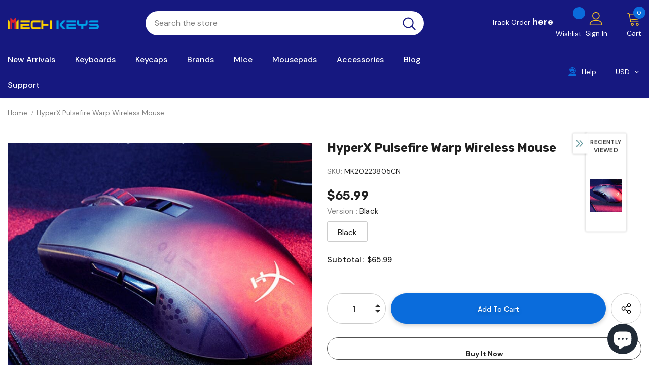

--- FILE ---
content_type: text/html; charset=utf-8
request_url: https://mechkeys.com/products/hyperx-pulsefire-warp-wireless-mouse
body_size: 92742
content:
  <!doctype html>
<!--[if lt IE 7]><html class="no-js lt-ie9 lt-ie8 lt-ie7" lang="en"> <![endif]-->
<!--[if IE 7]><html class="no-js lt-ie9 lt-ie8" lang="en"> <![endif]-->
<!--[if IE 8]><html class="no-js lt-ie9" lang="en"> <![endif]-->
<!--[if IE 9 ]><html class="ie9 no-js"> <![endif]-->
<!--[if (gt IE 9)|!(IE)]><!--> <html class="no-js"> <!--<![endif]-->
<head>

  <!-- Basic page needs ================================================== -->
  <meta charset="utf-8">
  <meta http-equiv="X-UA-Compatible" content="IE=edge,chrome=1">
	
  <!-- Title and description ================================================== -->
   
  <title>
    HyperX Pulsefire Warp Wireless Mouse
    
    

     &ndash; 
    mechkeysshop
    
  </title>
  

  
  <meta name="description" content="Buy HyperX Pulsefire Warp Wireless Mouse on Mechkeys, you can enjoy a 3-6 months warranty and the best after-sales service.">
  

  <!-- Product meta ================================================== -->
  


  <meta property="og:type" content="product">
  <meta property="og:title" content="HyperX Pulsefire Warp Wireless Mouse">
  
  <meta property="og:image" content="http://mechkeys.com/cdn/shop/products/hyperx-pulsefire-warp-wireless-mouse-mechkeysshop-531352_grande.jpg?v=1748781075">
  <meta property="og:image:secure_url" content="https://mechkeys.com/cdn/shop/products/hyperx-pulsefire-warp-wireless-mouse-mechkeysshop-531352_grande.jpg?v=1748781075">
  
  <meta property="og:image" content="http://mechkeys.com/cdn/shop/products/hyperx-pulsefire-warp-wireless-mouse-mechkeysshop-620820_grande.jpg?v=1748781031">
  <meta property="og:image:secure_url" content="https://mechkeys.com/cdn/shop/products/hyperx-pulsefire-warp-wireless-mouse-mechkeysshop-620820_grande.jpg?v=1748781031">
  
  <meta property="og:image" content="http://mechkeys.com/cdn/shop/products/hyperx-pulsefire-warp-wireless-mouse-mechkeysshop-912013_grande.jpg?v=1748781068">
  <meta property="og:image:secure_url" content="https://mechkeys.com/cdn/shop/products/hyperx-pulsefire-warp-wireless-mouse-mechkeysshop-912013_grande.jpg?v=1748781068">
  
  <meta property="og:price:amount" content="65.99">
  <meta property="og:price:currency" content="USD">


  <meta property="og:description" content="Buy HyperX Pulsefire Warp Wireless Mouse on Mechkeys, you can enjoy a 3-6 months warranty and the best after-sales service.">


  <meta property="og:url" content="https://mechkeys.com/products/hyperx-pulsefire-warp-wireless-mouse">
  <meta property="og:site_name" content="mechkeysshop">
  <!-- /snippets/twitter-card.liquid -->





  <meta name="twitter:card" content="product">
  <meta name="twitter:title" content="HyperX Pulsefire Warp Wireless Mouse">
  <meta name="twitter:description" content="Features:- &amp;gt;High-Speed Wireless 2.4GHz connectivity. &amp;gt;Gaming-Grade Pixart 3335 optical sensor. &amp;gt;Adjustable DPI(400-16000DPI). &amp;gt;Accurate Aiming, Agile Tracking. &amp;gt;Lightweight &amp;amp; Ergonomic design. &amp;gt;High-Performance Kailh Black Mamba 8.0 GE Micro Switches. &amp;gt;Up to 80 Million Click Durability. &amp;gt;100 Hours of battery life. &amp;gt;Primary-grade PTFE Foot Stickers. &amp;gt;Compatible with HyperX Illusion Software. &amp;gt;Compatible with Multiple devices including PC, Laptops, Playstation, and Xbox. Presenting the all-new HyperX Pulsefire Warp, a high-speed wireless gaming mouse designed by professionals for the gamer in you. The mouse comes boasts agile aiming with fast tracking with its lightweight design and Pixart 3335 high-speed optical sensor. Users can adjust the DPI between 400 to 16000 range and get their preferred settings on the go. HyperX has featured highly-durable Kailh Black Mamba 8.0 GE micro-motion switches that offer quick rebound, smooth clicking, and a durability of over 80 million clicks!! High-Speed">
  <meta name="twitter:image" content="https://mechkeys.com/cdn/shop/products/hyperx-pulsefire-warp-wireless-mouse-mechkeysshop-531352_medium.jpg?v=1748781075">
  <meta name="twitter:image:width" content="240">
  <meta name="twitter:image:height" content="240">
  <meta name="twitter:label1" content="Price">
  <meta name="twitter:data1" content="$65.99 USD">
  
  <meta name="twitter:label2" content="Brand">
  <meta name="twitter:data2" content="mechkeysshop">
  



  <!-- Helpers ================================================== -->
  <link rel="canonical" href="https://mechkeys.com/products/hyperx-pulsefire-warp-wireless-mouse">
  <link canonical-shop-url="https://mechkeys.com/">
  <meta name="viewport" content="width=device-width,initial-scale=1">
  <link rel="preload" href="//mechkeys.com/cdn/shop/t/2/assets/vendor.min.css?v=72559489221033970801645608724" as="style">
  <link rel="preload" href="//mechkeys.com/cdn/shop/t/2/assets/theme-styles.css?v=153116737711576026741645608778" as="style">
  <link rel="preload" href="//mechkeys.com/cdn/shop/t/2/assets/theme-styles-responsive.css?v=66842175272343153281645608778" as="style">
  <link rel="preload" href="//mechkeys.com/cdn/shop/t/2/assets/theme-settings.css?v=125469206005877413711734676822" as="style">
  <link rel="preload" href="//mechkeys.com/cdn/shop/t/2/assets/header-05.css?v=180687859257110468381645608700" as="style">
  <link rel="preload" href="//mechkeys.com/cdn/shop/t/2/assets/header-06.css?v=18964610710003997541645608701" as="style">
  <link rel="preload" href="//mechkeys.com/cdn/shop/t/2/assets/header-07.css?v=100353581849455261521645608701" as="style">
  <link rel="preload" href="//mechkeys.com/cdn/shop/t/2/assets/header-08.css?v=167126704788912764851645608702" as="style">
  <link rel="preload" href="//mechkeys.com/cdn/shop/t/2/assets/footer-06.css?v=132629616272968652451645608687" as="style">
  <link rel="preload" href="//mechkeys.com/cdn/shop/t/2/assets/footer-07.css?v=19457261069086938391645608687" as="style">
  <link rel="preload" href="//mechkeys.com/cdn/shop/t/2/assets/footer-08.css?v=17161311055609253561645608691" as="style">
  <link rel="preload" href="//mechkeys.com/cdn/shop/t/2/assets/footer-09.css?v=31723816694365087181645608692" as="style">
  <link rel="preload" href="//mechkeys.com/cdn/shop/t/2/assets/product-skin.css?v=86030726725359264551645608719" as="style">
  <link rel="preload" href="//mechkeys.com/cdn/shop/t/2/assets/layout_style_1170.css?v=175837568721092489071645608712" as="style">
  <link rel="preload" href="//mechkeys.com/cdn/shop/t/2/assets/layout_style_fullwidth.css?v=139908533630461757151645608714" as="style">
  <link rel="preload" href="//mechkeys.com/cdn/shop/t/2/assets/layout_style_flower.css?v=46301794337413993831645608713" as="style">
  <link rel="preload" href="//mechkeys.com/cdn/shop/t/2/assets/layout_style_suppermarket.css?v=174421244180436027681693235047" as="style">
  <link rel="preload" href="//mechkeys.com/cdn/shop/t/2/assets/layout_style_surfup.css?v=6333508663724808751645608715" as="style">
  <link rel="preload" href="//mechkeys.com/cdn/shop/t/2/assets/product-supermarket.css?v=171093545267327271411645608719" as="style">
  <link rel="preload" href="//mechkeys.com/cdn/shop/t/2/assets/jquery.min.js?v=56888366816115934351645608710" as="script">

  <!-- Favicon -->
  
  <link rel="shortcut icon" href="//mechkeys.com/cdn/shop/files/115_32x32.png?v=1649842051" type="image/png">
  
  
  <!-- Styles -->
  <style>
    
@import url('https://fonts.googleapis.com/css?family=DM+Sans:300,300i,400,400i,500,500i,600,600i,700,700i,800,800i&display=swap');
			    

          
@import url('https://fonts.googleapis.com/css?family=Rubik:300,300i,400,400i,500,500i,600,600i,700,700i,800,800i&display=swap');
			        
          
    
    :root {
      --font_size: 14px;
      --font_size_minus1: 13px;
      --font_size_minus2: 12px;
      --font_size_minus3: 11px;
      --font_size_minus4: 10px;
      --font_size_plus1: 15px;
      --font_size_plus2: 16px;
      --font_size_plus3: 17px;
      --font_size_plus4: 18px;
      --font_size_plus5: 19px;
      --font_size_plus6: 20px;
      --font_size_plus7: 21px;
      --font_size_plus8: 22px;
      --font_size_plus9: 23px;
      --font_size_plus10: 24px;
      --font_size_plus11: 25px;
      --font_size_plus12: 26px;
      --font_size_plus13: 27px;
      --font_size_plus14: 28px;
      --font_size_plus15: 29px;
      --font_size_plus16: 30px;
      --font_size_plus18: 32px;
      --font_size_plus21: 35px;
      --font_size_plus22: 36px;
      --font_size_plus23: 37px;
      --font_size_plus24: 38px;
      --font_size_plus29: 43px;
      --font_size_plus33: 47px;
      --font_size_plus34: 48px;

	  --fonts_name: DM Sans;
	  --fonts_name_2: Rubik;

      /* Color */
      --body_bg: #ffffff;
      --body_color: #505050;
      --link_color: #0a6cdc;
      --link_color_hover: #232323;

      /* Breadcrumb */
      --breadcrumb_color : #808080;
      --breadcrumb_text_transform : capitalize;

      /* Header and Title */
      --page_title_font_size: 20px;
      --page_title_font_size_minus4: 16px;
      --page_title_font_size_minus6: 14px;
      --page_title_font_size_plus5: 25px;
      --page_title_color: #202020;
      --page_title_text_align : left;

      /* Product  */
      --product_name_font_size: 16px;
      --product_name_line_height: 26px;
      --product_text_transform: capitalize;
      --product_name_font_weight: 400;
      --product_name_text_align: left;
      --product_vendor_text_transform: capitalize;
      --product_vendor_font_weight: 500;
      --product_vendor_font_size: 14px;

      --color_title_pr: #202020;
      --color_title_pr_hover: #202020;
      --color_vendor : #202020;
      --sale_text : #e10600;
      --bg_sale : #ffd8d7;
      --custom_label_text : #fd9427;
      --custom_label_bg : #feedbd;
      --bundle_label_text : #43b200;
      --bundle_label_bg : #d7ffd2;
      --new_label_text : #0a6cdc;
      --new_label_bg : #d2e7ff;
      --new_label_border : #d2e7ff;
      --sold_out_text : #505050;
      --bg_sold_out : #e7e7e7;
      --color_price: #202020;
      --color_price_sale: #e10600;
      --color_compare_price: #505050;
      --color_compare_product: #ffffff;
      
        --color_quick_view: #202020;
        --bg_quick_view: #ffffff;
      
      --border_quick_view: transparent;
      --color_wishlist: #0e0e0e;
      --bg_wishlist: #f5f5f5;
      --border_wishlist: transparent;
      --bg_wishlist_active: #ffe5e5;

      /* Button 1 */
      --background_1: #0a6cdc;
      --color_1 : #ffffff;
      --border_1 : #0a6cdc;

      /* Button 2 */
      --background_2: #ffffff;
      --color_2 : #202020;
      --border_2 : #505050;

      /* Button 3 */
      --background_3: #202020;
      --color_3 : #ffffff;
      --border_3 : #202020;

      /* Button Add To Cart */
      --color_add_to_cart : #fff;
      --border_add_to_cart : #000;
      --background_add_to_cart : #000;

      --color_add_to_cart_hover : #000;
      --border_add_to_cart_hover : #000;
      --background_add_to_cart_hover : #fff;


      /* Button */
      
        --button_font_family: Rubik;
      
      --button_font_size: px;
      --button_font_weight: ;
      --button_border_radius: px;
      --button_border_width: px;
      --button_border_style: ;
      --button_text_align: ;
      --button_text_transform: ;
      --button_letter_spacing: ;
      --button_padding_top: px;
      --button_padding_bottom: px;
      --button_padding_left: px;
      --button_padding_right: px;

      

      /* Border Color */
      --border_widget_title : #e0e0e0;
      --border_color_1 : #ebebeb;
      --border_color_2: #e7e7e7;
      --border_page_title: #eaeaea;
      --border_input: #cbcbcb;
      --border_checkbox: #d0d0d0;
      --border_dropdown: #dadada;
      --border_bt_sidebar : #f6f6f6;
      --color_icon_drop: #6b6b6b;

      
          --color_ipt: #3c3c3c;
        

      
      --color_slick_arrow: #212121;
      --color_border_slick_arrow: #505050;
      --color_bg_slick_arrow: #ffffff;
      

      /*color Mobile*/

      --color_menu_mb: #232323;
      --color_menu_level3: #3c3c3c;

      /* Mixin ================= */
      
          --padding_btn: 14px 15px 12px !important;
          --padding_btn_bundle: 14px 15px 12px;
          --padding_btn_qv_add_to_cart: 14px 15px 12px;
          --font_size_btn: var(--font_size);
          --letter_spacing_btn: 0;
      

      
      
          --color-price-box: var(--color_compare_price);
      

      --color_review: #fac325;
      --color_review_empty: #cccccc;

      --border-product-image: #e6e6e6;

      
      --border-radius-17: 0;
      --border-radius-50: 0;
      
    }
</style>
  <link href="//mechkeys.com/cdn/shop/t/2/assets/vendor.min.css?v=72559489221033970801645608724" rel="stylesheet" type="text/css" media="all" />
<link href="//mechkeys.com/cdn/shop/t/2/assets/theme-styles.css?v=153116737711576026741645608778" rel="stylesheet" type="text/css" media="all" />
<link href="//mechkeys.com/cdn/shop/t/2/assets/theme-styles-responsive.css?v=66842175272343153281645608778" rel="stylesheet" type="text/css" media="all" />
<link href="//mechkeys.com/cdn/shop/t/2/assets/theme-settings.css?v=125469206005877413711734676822" rel="stylesheet" type="text/css" media="all" />











	<link href="//mechkeys.com/cdn/shop/t/2/assets/header-08.css?v=167126704788912764851645608702" rel="stylesheet" type="text/css" media="all" />









	<link href="//mechkeys.com/cdn/shop/t/2/assets/footer-09.css?v=31723816694365087181645608692" rel="stylesheet" type="text/css" media="all" />





	<link href="//mechkeys.com/cdn/shop/t/2/assets/product-supermarket.css?v=171093545267327271411645608719" rel="stylesheet" type="text/css" media="all" />





	<link href="//mechkeys.com/cdn/shop/t/2/assets/category-supermarket.css?v=101059380243023040721645608679" rel="stylesheet" type="text/css" media="all" />







	<link href="//mechkeys.com/cdn/shop/t/2/assets/layout_style_suppermarket.css?v=174421244180436027681693235047" rel="stylesheet" type="text/css" media="all" />




  
   <!-- Scripts -->
  <script src="//mechkeys.com/cdn/shop/t/2/assets/jquery.min.js?v=56888366816115934351645608710" type="text/javascript"></script>
<script src="//mechkeys.com/cdn/shop/t/2/assets/jquery-cookie.min.js?v=72365755745404048181645608707" type="text/javascript"></script>
<script src="//mechkeys.com/cdn/shop/t/2/assets/lazysizes.min.js?v=84414966064882348651645608716" type="text/javascript"></script>

<script>
  	window.lazySizesConfig = window.lazySizesConfig || {};
    lazySizesConfig.loadMode = 1;
    window.lazySizesConfig.init = false;
    lazySizes.init();
  
    window.ajax_cart = "upsell";
    window.money_format = "<span class=money>${{amount}}</span>";//"<span class=money>${{amount}} USD</span>";
    window.shop_currency = "USD";
    window.show_multiple_currencies = true;
    window.use_color_swatch = true;
    window.product_variant_name = false;
        window.color_swatch_style = "normal";
    window.enable_sidebar_multiple_choice = true;
    window.file_url = "//mechkeys.com/cdn/shop/files/?v=23352";
    window.asset_url = "";
    window.router = "";
    window.swatch_recently = "color, couleur";
    window.label_sale = "label_sale";
    window.layout_style = "layout_style_suppermarket";
    window.layout_home = "";
    window.product_style = "supermarket";
    window.category_style = "supermarket";
    window.layout_body = "default";
        
    window.inventory_text = {
        in_stock: "In stock",
        many_in_stock: "Many in stock",
        out_of_stock: "Out of stock",
        add_to_cart: "Add to cart",
        add_all_to_cart: "Add all to Cart",
        sold_out: "Sold Out",
        select_options : "Select options",
        unavailable: "Sold Out",
        view_all_collection: "View All",
        no_more_product: "No more product",
        show_options: "Show Variants",
        hide_options: "Hide Variants",
        adding : "Adding",
        thank_you : "Thank You",
        add_more : "Add More",
        cart_feedback : "Added",
        add_wishlist : "Add to Wish List",
        remove_wishlist : "Remove Wish List",
        add_wishlist_1 : "Add to wishlist",
        remove_wishlist_1 : "Remove wishlist",
        previous: "Prev",
        next: "Next",
      	pre_order : "Pre Order",
        hotStock: "Hurry up! only [inventory] left",
        view_more: "View All",
        view_less : "View Less",
        show_more: "Show More",
        show_less : "Show Less",
        days : "Days",
        hours : "Hours",
        mins : "Mins",
        secs : "Secs",

        customlabel: "Custom Label",
        newlabel: "New",
        salelabel: "Sale",
        soldoutlabel: "Sold Out",
        bundlelabel: "Bundle",

        message_compare : "You must select at least two products to compare!",
        message_iscart : "is added to your shopping cart.",

        add_compare : "Add to compare",
        remove_compare : "Remove compare",
        remove: "Remove",
        warning_quantity: "Maximum quantity",
    };
    window.multi_lang = false;
    window.infinity_scroll_feature = true;
    window.newsletter_popup = false;
    window.hidden_newsletter = true;
    window.option_ptoduct1 = "size";
    window.option_ptoduct2 = "color";
    window.option_ptoduct3 = "option 3"

    /* Free Shipping Message */
    window.free_shipping_color1 = "#f44336";  
    window.free_shipping_color2 = "#ff9800";
    window.free_shipping_color3 = "#69c69c";
    window.free_shipping_price = 800;
    window.free_shipping_text = {
        free_shipping_message_1: "",
        free_shipping_message_2:"",
        free_shipping_message_3: "",
        free_shipping_message_4: "",
        free_shipping_1: "",
        free_shipping_2: "",
    }

</script>

  <!-- Header hook for plugins ================================ -->
  <script>window.performance && window.performance.mark && window.performance.mark('shopify.content_for_header.start');</script><meta id="shopify-digital-wallet" name="shopify-digital-wallet" content="/63195906271/digital_wallets/dialog">
<meta name="shopify-checkout-api-token" content="c14d5a335931530d1570b525b753e48d">
<meta id="in-context-paypal-metadata" data-shop-id="63195906271" data-venmo-supported="false" data-environment="production" data-locale="en_US" data-paypal-v4="true" data-currency="USD">
<link rel="alternate" hreflang="x-default" href="https://mechkeys.com/products/hyperx-pulsefire-warp-wireless-mouse">
<link rel="alternate" hreflang="en" href="https://mechkeys.com/products/hyperx-pulsefire-warp-wireless-mouse">
<link rel="alternate" hreflang="ja" href="https://mechkeys.com/ja/products/hyperx-pulsefire-warp-wireless-mouse">
<link rel="alternate" type="application/json+oembed" href="https://mechkeys.com/products/hyperx-pulsefire-warp-wireless-mouse.oembed">
<script async="async" src="/checkouts/internal/preloads.js?locale=en-US"></script>
<script id="shopify-features" type="application/json">{"accessToken":"c14d5a335931530d1570b525b753e48d","betas":["rich-media-storefront-analytics"],"domain":"mechkeys.com","predictiveSearch":true,"shopId":63195906271,"locale":"en"}</script>
<script>var Shopify = Shopify || {};
Shopify.shop = "mechkeysshop.myshopify.com";
Shopify.locale = "en";
Shopify.currency = {"active":"USD","rate":"1.0"};
Shopify.country = "US";
Shopify.theme = {"name":"Ella-5.0.9 by coffee","id":130978119903,"schema_name":"Ella","schema_version":"5.0.9","theme_store_id":null,"role":"main"};
Shopify.theme.handle = "null";
Shopify.theme.style = {"id":null,"handle":null};
Shopify.cdnHost = "mechkeys.com/cdn";
Shopify.routes = Shopify.routes || {};
Shopify.routes.root = "/";</script>
<script type="module">!function(o){(o.Shopify=o.Shopify||{}).modules=!0}(window);</script>
<script>!function(o){function n(){var o=[];function n(){o.push(Array.prototype.slice.apply(arguments))}return n.q=o,n}var t=o.Shopify=o.Shopify||{};t.loadFeatures=n(),t.autoloadFeatures=n()}(window);</script>
<script id="shop-js-analytics" type="application/json">{"pageType":"product"}</script>
<script defer="defer" async type="module" src="//mechkeys.com/cdn/shopifycloud/shop-js/modules/v2/client.init-shop-cart-sync_C5BV16lS.en.esm.js"></script>
<script defer="defer" async type="module" src="//mechkeys.com/cdn/shopifycloud/shop-js/modules/v2/chunk.common_CygWptCX.esm.js"></script>
<script type="module">
  await import("//mechkeys.com/cdn/shopifycloud/shop-js/modules/v2/client.init-shop-cart-sync_C5BV16lS.en.esm.js");
await import("//mechkeys.com/cdn/shopifycloud/shop-js/modules/v2/chunk.common_CygWptCX.esm.js");

  window.Shopify.SignInWithShop?.initShopCartSync?.({"fedCMEnabled":true,"windoidEnabled":true});

</script>
<script>(function() {
  var isLoaded = false;
  function asyncLoad() {
    if (isLoaded) return;
    isLoaded = true;
    var urls = ["https:\/\/cdn.hextom.com\/js\/eventpromotionbar.js?shop=mechkeysshop.myshopify.com"];
    for (var i = 0; i < urls.length; i++) {
      var s = document.createElement('script');
      s.type = 'text/javascript';
      s.async = true;
      s.src = urls[i];
      var x = document.getElementsByTagName('script')[0];
      x.parentNode.insertBefore(s, x);
    }
  };
  if(window.attachEvent) {
    window.attachEvent('onload', asyncLoad);
  } else {
    window.addEventListener('load', asyncLoad, false);
  }
})();</script>
<script id="__st">var __st={"a":63195906271,"offset":-28800,"reqid":"1bc4e9e3-772b-4849-a145-d7a85fe03280-1768619439","pageurl":"mechkeys.com\/products\/hyperx-pulsefire-warp-wireless-mouse","u":"f3ad2cd9d060","p":"product","rtyp":"product","rid":8014061142239};</script>
<script>window.ShopifyPaypalV4VisibilityTracking = true;</script>
<script id="captcha-bootstrap">!function(){'use strict';const t='contact',e='account',n='new_comment',o=[[t,t],['blogs',n],['comments',n],[t,'customer']],c=[[e,'customer_login'],[e,'guest_login'],[e,'recover_customer_password'],[e,'create_customer']],r=t=>t.map((([t,e])=>`form[action*='/${t}']:not([data-nocaptcha='true']) input[name='form_type'][value='${e}']`)).join(','),a=t=>()=>t?[...document.querySelectorAll(t)].map((t=>t.form)):[];function s(){const t=[...o],e=r(t);return a(e)}const i='password',u='form_key',d=['recaptcha-v3-token','g-recaptcha-response','h-captcha-response',i],f=()=>{try{return window.sessionStorage}catch{return}},m='__shopify_v',_=t=>t.elements[u];function p(t,e,n=!1){try{const o=window.sessionStorage,c=JSON.parse(o.getItem(e)),{data:r}=function(t){const{data:e,action:n}=t;return t[m]||n?{data:e,action:n}:{data:t,action:n}}(c);for(const[e,n]of Object.entries(r))t.elements[e]&&(t.elements[e].value=n);n&&o.removeItem(e)}catch(o){console.error('form repopulation failed',{error:o})}}const l='form_type',E='cptcha';function T(t){t.dataset[E]=!0}const w=window,h=w.document,L='Shopify',v='ce_forms',y='captcha';let A=!1;((t,e)=>{const n=(g='f06e6c50-85a8-45c8-87d0-21a2b65856fe',I='https://cdn.shopify.com/shopifycloud/storefront-forms-hcaptcha/ce_storefront_forms_captcha_hcaptcha.v1.5.2.iife.js',D={infoText:'Protected by hCaptcha',privacyText:'Privacy',termsText:'Terms'},(t,e,n)=>{const o=w[L][v],c=o.bindForm;if(c)return c(t,g,e,D).then(n);var r;o.q.push([[t,g,e,D],n]),r=I,A||(h.body.append(Object.assign(h.createElement('script'),{id:'captcha-provider',async:!0,src:r})),A=!0)});var g,I,D;w[L]=w[L]||{},w[L][v]=w[L][v]||{},w[L][v].q=[],w[L][y]=w[L][y]||{},w[L][y].protect=function(t,e){n(t,void 0,e),T(t)},Object.freeze(w[L][y]),function(t,e,n,w,h,L){const[v,y,A,g]=function(t,e,n){const i=e?o:[],u=t?c:[],d=[...i,...u],f=r(d),m=r(i),_=r(d.filter((([t,e])=>n.includes(e))));return[a(f),a(m),a(_),s()]}(w,h,L),I=t=>{const e=t.target;return e instanceof HTMLFormElement?e:e&&e.form},D=t=>v().includes(t);t.addEventListener('submit',(t=>{const e=I(t);if(!e)return;const n=D(e)&&!e.dataset.hcaptchaBound&&!e.dataset.recaptchaBound,o=_(e),c=g().includes(e)&&(!o||!o.value);(n||c)&&t.preventDefault(),c&&!n&&(function(t){try{if(!f())return;!function(t){const e=f();if(!e)return;const n=_(t);if(!n)return;const o=n.value;o&&e.removeItem(o)}(t);const e=Array.from(Array(32),(()=>Math.random().toString(36)[2])).join('');!function(t,e){_(t)||t.append(Object.assign(document.createElement('input'),{type:'hidden',name:u})),t.elements[u].value=e}(t,e),function(t,e){const n=f();if(!n)return;const o=[...t.querySelectorAll(`input[type='${i}']`)].map((({name:t})=>t)),c=[...d,...o],r={};for(const[a,s]of new FormData(t).entries())c.includes(a)||(r[a]=s);n.setItem(e,JSON.stringify({[m]:1,action:t.action,data:r}))}(t,e)}catch(e){console.error('failed to persist form',e)}}(e),e.submit())}));const S=(t,e)=>{t&&!t.dataset[E]&&(n(t,e.some((e=>e===t))),T(t))};for(const o of['focusin','change'])t.addEventListener(o,(t=>{const e=I(t);D(e)&&S(e,y())}));const B=e.get('form_key'),M=e.get(l),P=B&&M;t.addEventListener('DOMContentLoaded',(()=>{const t=y();if(P)for(const e of t)e.elements[l].value===M&&p(e,B);[...new Set([...A(),...v().filter((t=>'true'===t.dataset.shopifyCaptcha))])].forEach((e=>S(e,t)))}))}(h,new URLSearchParams(w.location.search),n,t,e,['guest_login'])})(!0,!0)}();</script>
<script integrity="sha256-4kQ18oKyAcykRKYeNunJcIwy7WH5gtpwJnB7kiuLZ1E=" data-source-attribution="shopify.loadfeatures" defer="defer" src="//mechkeys.com/cdn/shopifycloud/storefront/assets/storefront/load_feature-a0a9edcb.js" crossorigin="anonymous"></script>
<script data-source-attribution="shopify.dynamic_checkout.dynamic.init">var Shopify=Shopify||{};Shopify.PaymentButton=Shopify.PaymentButton||{isStorefrontPortableWallets:!0,init:function(){window.Shopify.PaymentButton.init=function(){};var t=document.createElement("script");t.src="https://mechkeys.com/cdn/shopifycloud/portable-wallets/latest/portable-wallets.en.js",t.type="module",document.head.appendChild(t)}};
</script>
<script data-source-attribution="shopify.dynamic_checkout.buyer_consent">
  function portableWalletsHideBuyerConsent(e){var t=document.getElementById("shopify-buyer-consent"),n=document.getElementById("shopify-subscription-policy-button");t&&n&&(t.classList.add("hidden"),t.setAttribute("aria-hidden","true"),n.removeEventListener("click",e))}function portableWalletsShowBuyerConsent(e){var t=document.getElementById("shopify-buyer-consent"),n=document.getElementById("shopify-subscription-policy-button");t&&n&&(t.classList.remove("hidden"),t.removeAttribute("aria-hidden"),n.addEventListener("click",e))}window.Shopify?.PaymentButton&&(window.Shopify.PaymentButton.hideBuyerConsent=portableWalletsHideBuyerConsent,window.Shopify.PaymentButton.showBuyerConsent=portableWalletsShowBuyerConsent);
</script>
<script>
  function portableWalletsCleanup(e){e&&e.src&&console.error("Failed to load portable wallets script "+e.src);var t=document.querySelectorAll("shopify-accelerated-checkout .shopify-payment-button__skeleton, shopify-accelerated-checkout-cart .wallet-cart-button__skeleton"),e=document.getElementById("shopify-buyer-consent");for(let e=0;e<t.length;e++)t[e].remove();e&&e.remove()}function portableWalletsNotLoadedAsModule(e){e instanceof ErrorEvent&&"string"==typeof e.message&&e.message.includes("import.meta")&&"string"==typeof e.filename&&e.filename.includes("portable-wallets")&&(window.removeEventListener("error",portableWalletsNotLoadedAsModule),window.Shopify.PaymentButton.failedToLoad=e,"loading"===document.readyState?document.addEventListener("DOMContentLoaded",window.Shopify.PaymentButton.init):window.Shopify.PaymentButton.init())}window.addEventListener("error",portableWalletsNotLoadedAsModule);
</script>

<script type="module" src="https://mechkeys.com/cdn/shopifycloud/portable-wallets/latest/portable-wallets.en.js" onError="portableWalletsCleanup(this)" crossorigin="anonymous"></script>
<script nomodule>
  document.addEventListener("DOMContentLoaded", portableWalletsCleanup);
</script>

<script id='scb4127' type='text/javascript' async='' src='https://mechkeys.com/cdn/shopifycloud/privacy-banner/storefront-banner.js'></script><link id="shopify-accelerated-checkout-styles" rel="stylesheet" media="screen" href="https://mechkeys.com/cdn/shopifycloud/portable-wallets/latest/accelerated-checkout-backwards-compat.css" crossorigin="anonymous">
<style id="shopify-accelerated-checkout-cart">
        #shopify-buyer-consent {
  margin-top: 1em;
  display: inline-block;
  width: 100%;
}

#shopify-buyer-consent.hidden {
  display: none;
}

#shopify-subscription-policy-button {
  background: none;
  border: none;
  padding: 0;
  text-decoration: underline;
  font-size: inherit;
  cursor: pointer;
}

#shopify-subscription-policy-button::before {
  box-shadow: none;
}

      </style>

<script>window.performance && window.performance.mark && window.performance.mark('shopify.content_for_header.end');</script>

  <!--[if lt IE 9]>
  <script src="//html5shiv.googlecode.com/svn/trunk/html5.js" type="text/javascript"></script>
  <![endif]-->

  
  
  

  <script>

    Shopify.productOptionsMap = {};
    Shopify.quickViewOptionsMap = {};

    Shopify.updateOptionsInSelector = function(selectorIndex, wrapperSlt) {
        Shopify.optionsMap = wrapperSlt === '.product' ? Shopify.productOptionsMap : Shopify.quickViewOptionsMap;

        switch (selectorIndex) {
            case 0:
                var key = 'root';
                var selector = $(wrapperSlt + ' .single-option-selector:eq(0)');
                break;
            case 1:
                var key = $(wrapperSlt + ' .single-option-selector:eq(0)').val();
                var selector = $(wrapperSlt + ' .single-option-selector:eq(1)');
                break;
            case 2:
                var key = $(wrapperSlt + ' .single-option-selector:eq(0)').val();
                key += ' / ' + $(wrapperSlt + ' .single-option-selector:eq(1)').val();
                var selector = $(wrapperSlt + ' .single-option-selector:eq(2)');
        }

        var initialValue = selector.val();
        selector.empty();

        var availableOptions = Shopify.optionsMap[key];

        if (availableOptions && availableOptions.length) {
            for (var i = 0; i < availableOptions.length; i++) {
                var option = availableOptions[i].replace('-sold-out','');
                var newOption = $('<option></option>').val(option).html(option);

                selector.append(newOption);
            }

            $(wrapperSlt + ' .swatch[data-option-index="' + selectorIndex + '"] .swatch-element').each(function() {
                // debugger;
                if ($.inArray($(this).attr('data-value'), availableOptions) !== -1) {
                    $(this).addClass('available').removeClass('soldout').find(':radio').prop('disabled',false).prop('checked',true);
                }
                else {
                    if ($.inArray($(this).attr('data-value') + '-sold-out', availableOptions) !== -1) {
                        $(this).addClass('available').addClass('soldout').find(':radio').prop('disabled',false).prop('checked',true);
                    } else {
                        $(this).removeClass('available').addClass('soldout').find(':radio').prop('disabled',true).prop('checked',false);
                    }
                    
                }
            });

            if ($.inArray(initialValue, availableOptions) !== -1) {
                selector.val(initialValue);
            }

            selector.trigger('change');
        };
    };

    Shopify.linkOptionSelectors = function(product, wrapperSlt, check) {
        // Building our mapping object.
        Shopify.optionsMap = wrapperSlt === '.product' ? Shopify.productOptionsMap : Shopify.quickViewOptionsMap;
        var arr_1= [],
            arr_2= [],
            arr_3= [];

        Shopify.optionsMap['root'] == [];
        for (var i = 0; i < product.variants.length; i++) {
            var variant = product.variants[i];
            if (variant) {
                var key1 = variant.option1;
                var key2 = variant.option1 + ' / ' + variant.option2;
                Shopify.optionsMap[key1] = [];
                Shopify.optionsMap[key2] = [];
            }
        }
        for (var i = 0; i < product.variants.length; i++) {
            var variant = product.variants[i];
            if (variant) {
                if (window.use_color_swatch) {
                    if (variant.available) {
                        // Gathering values for the 1st drop-down.
                        Shopify.optionsMap['root'] = Shopify.optionsMap['root'] || [];

                        // if ($.inArray(variant.option1 + '-sold-out', Shopify.optionsMap['root']) !== -1) {
                        //     Shopify.optionsMap['root'].pop();
                        // } 

                        arr_1.push(variant.option1);
                        arr_1 = $.unique(arr_1);

                        Shopify.optionsMap['root'].push(variant.option1);

                        Shopify.optionsMap['root'] = Shopify.uniq(Shopify.optionsMap['root']);

                        // Gathering values for the 2nd drop-down.
                        if (product.options.length > 1) {
                        var key = variant.option1;
                            Shopify.optionsMap[key] = Shopify.optionsMap[key] || [];
                            // if ($.inArray(variant.option2 + '-sold-out', Shopify.optionsMap[key]) !== -1) {
                            //     Shopify.optionsMap[key].pop();
                            // } 
                            Shopify.optionsMap[key].push(variant.option2);
                            if ($.inArray(variant.option2, arr_2) === -1) {
                                arr_2.push(variant.option2);
                                arr_2 = $.unique(arr_2);
                            }
                            Shopify.optionsMap[key] = Shopify.uniq(Shopify.optionsMap[key]);
                        }

                        // Gathering values for the 3rd drop-down.
                        if (product.options.length === 3) {
                            var key = variant.option1 + ' / ' + variant.option2;
                            Shopify.optionsMap[key] = Shopify.optionsMap[key] || [];
                            Shopify.optionsMap[key].push(variant.option3);

                            if ($.inArray(variant.option3, arr_3) === -1) {
                                arr_3.push(variant.option3);
                                arr_3 = $.unique(arr_3);
                            }
                            
                            Shopify.optionsMap[key] = Shopify.uniq(Shopify.optionsMap[key]);
                        }
                    } else {
                        // Gathering values for the 1st drop-down.
                        Shopify.optionsMap['root'] = Shopify.optionsMap['root'] || [];
                        if ($.inArray(variant.option1, arr_1) === -1) {
                            Shopify.optionsMap['root'].push(variant.option1 + '-sold-out');
                        }
                        
                        Shopify.optionsMap['root'] = Shopify.uniq(Shopify.optionsMap['root']);

                        // Gathering values for the 2nd drop-down.
                        if (product.options.length > 1) {
                            var key = variant.option1;
                            Shopify.optionsMap[key] = Shopify.optionsMap[key] || [];
                            // Shopify.optionsMap[key].push(variant.option2);

                            // if ($.inArray(variant.option2, arr_2) === -1) {
                                Shopify.optionsMap[key].push(variant.option2 + '-sold-out');
                            // }
                            
                            Shopify.optionsMap[key] = Shopify.uniq(Shopify.optionsMap[key]);
                        }

                        // Gathering values for the 3rd drop-down.
                        if (product.options.length === 3) {
                            var key = variant.option1 + ' / ' + variant.option2;
                            Shopify.optionsMap[key] = Shopify.optionsMap[key] || [];
//                             if ($.inArray(variant.option3, arr_3) === -1) {
                                Shopify.optionsMap[key].push(variant.option3 + '-sold-out');
//                             }
                            Shopify.optionsMap[key] = Shopify.uniq(Shopify.optionsMap[key]);
                        }

                    }
                } else {
                    // Gathering values for the 1st drop-down.
                    if (check) {
                        if (variant.available) {
                            Shopify.optionsMap['root'] = Shopify.optionsMap['root'] || [];
                            Shopify.optionsMap['root'].push(variant.option1);
                            Shopify.optionsMap['root'] = Shopify.uniq(Shopify.optionsMap['root']);

                            // Gathering values for the 2nd drop-down.
                            if (product.options.length > 1) {
                            var key = variant.option1;
                                Shopify.optionsMap[key] = Shopify.optionsMap[key] || [];
                                Shopify.optionsMap[key].push(variant.option2);
                                Shopify.optionsMap[key] = Shopify.uniq(Shopify.optionsMap[key]);
                            }

                            // Gathering values for the 3rd drop-down.
                            if (product.options.length === 3) {
                                var key = variant.option1 + ' / ' + variant.option2;
                                Shopify.optionsMap[key] = Shopify.optionsMap[key] || [];
                                Shopify.optionsMap[key].push(variant.option3);
                                Shopify.optionsMap[key] = Shopify.uniq(Shopify.optionsMap[key]);
                            }
                        }
                    } else {
                        Shopify.optionsMap['root'] = Shopify.optionsMap['root'] || [];

                        Shopify.optionsMap['root'].push(variant.option1);
                        Shopify.optionsMap['root'] = Shopify.uniq(Shopify.optionsMap['root']);

                        // Gathering values for the 2nd drop-down.
                        if (product.options.length > 1) {
                        var key = variant.option1;
                            Shopify.optionsMap[key] = Shopify.optionsMap[key] || [];
                            Shopify.optionsMap[key].push(variant.option2);
                            Shopify.optionsMap[key] = Shopify.uniq(Shopify.optionsMap[key]);
                        }

                        // Gathering values for the 3rd drop-down.
                        if (product.options.length === 3) {
                            var key = variant.option1 + ' / ' + variant.option2;
                            Shopify.optionsMap[key] = Shopify.optionsMap[key] || [];
                            Shopify.optionsMap[key].push(variant.option3);
                            Shopify.optionsMap[key] = Shopify.uniq(Shopify.optionsMap[key]);
                        }
                    }
                    
                }
            }
        };

        // Update options right away.
        Shopify.updateOptionsInSelector(0, wrapperSlt);

        if (product.options.length > 1) Shopify.updateOptionsInSelector(1, wrapperSlt);
        if (product.options.length === 3) Shopify.updateOptionsInSelector(2, wrapperSlt);

        // When there is an update in the first dropdown.
        $(wrapperSlt + " .single-option-selector:eq(0)").change(function() {
            Shopify.updateOptionsInSelector(1, wrapperSlt);
            if (product.options.length === 3) Shopify.updateOptionsInSelector(2, wrapperSlt);
            return true;
        });

        // When there is an update in the second dropdown.
        $(wrapperSlt + " .single-option-selector:eq(1)").change(function() {
            if (product.options.length === 3) Shopify.updateOptionsInSelector(2, wrapperSlt);
            return true;
        });
    };
</script>
  
  <script nomodule src="https://unpkg.com/@google/model-viewer/dist/model-viewer-legacy.js"></script>
  
<style>
.custom-information > .item:first-child > .wrapper-content > .title {
  display:none!important;
}
</style>
<!-- BEGIN app block: shopify://apps/oxi-social-login/blocks/social-login-embed/24ad60bc-8f09-42fa-807e-e5eda0fdae17 -->


<script>
    
        var vt = '1750836916';
    
        var oxi_data_scheme = 'light';
        if (document.querySelector('html').hasAttribute('data-scheme')) {
            oxi_data_scheme = document.querySelector('html').getAttribute('data-scheme');
        }
    function wfete(selector) {
    return new Promise(resolve => {
    if (document.querySelector(selector)) {
      return resolve(document.querySelector(selector));
    }

    const observer = new MutationObserver(() => {
      if (document.querySelector(selector)) {
        resolve(document.querySelector(selector));
        observer.disconnect();
      }
    });

    observer.observe(document.body, {
      subtree: true,
      childList: true,
    });
    });
  }
  async function oxi_init() {
    const data = await getOConfig();
  }
  function getOConfig() {
    var script = document.createElement('script');
    script.src = '//social-login.oxiapps.com/init.json?shop=mechkeysshop.myshopify.com&vt='+vt+'&callback=jQuery111004090950169811405_1543664809199';
    script.setAttribute('rel','nofollow');
    document.head.appendChild(script);
  }
  function jQuery111004090950169811405_1543664809199(p) {
        var shop_locale = "";
        if (typeof Shopify !== 'undefined' && typeof Shopify.locale !== 'undefined') {
            shop_locale = "&locale="+Shopify.locale;
    }
    if (p.m == "1") {
      if (typeof oxi_initialized === 'undefined') {
        var oxi_initialized = true;
        //vt = parseInt(p.v);
        vt = parseInt(vt);

                var elem = document.createElement("link");
                elem.setAttribute("type", "text/css");
                elem.setAttribute("rel", "stylesheet");
                elem.setAttribute("href", "https://cdn.shopify.com/extensions/019a9bbf-e6d9-7768-bf83-c108720b519c/embedded-social-login-54/assets/remodal.css");
                document.getElementsByTagName("head")[0].appendChild(elem);


        var newScript = document.createElement('script');
        newScript.type = 'text/javascript';
        newScript.src = 'https://cdn.shopify.com/extensions/019a9bbf-e6d9-7768-bf83-c108720b519c/embedded-social-login-54/assets/osl.min.js';
        document.getElementsByTagName('head')[0].appendChild(newScript);
      }
    } else {
      const intervalID = setInterval(() => {
        if (document.querySelector('body')) {
            clearInterval(intervalID);

            opa = ['form[action*="account/login"]', 'form[action$="account"]'];
            opa.forEach(e => {
                wfete(e).then(element => {
                    if (typeof oxi_initialized === 'undefined') {
                        var oxi_initialized = true;
                        console.log("Oxi Social Login Initialized");
                        if (p.i == 'y') {
                            var list = document.querySelectorAll(e);
                            var oxi_list_length = 0;
                            if (list.length > 0) {
                                //oxi_list_length = 3;
                                oxi_list_length = list.length;
                            }
                            for(var osli1 = 0; osli1 < oxi_list_length; osli1++) {
                                if (list[osli1].querySelector('[value="guest_login"]')) {
                                } else {
                                if ( list[osli1].querySelectorAll('.oxi-social-login').length <= 0 && list[osli1].querySelectorAll('.oxi_social_wrapper').length <= 0 ) {
                                    var osl_checkout_url = '';
                                    if (list[osli1].querySelector('[name="checkout_url"]') !== null) {
                                        osl_checkout_url = '&osl_checkout_url='+list[osli1].querySelector('[name="checkout_url"]').value;
                                    }
                                    osl_checkout_url = osl_checkout_url.replace(/<[^>]*>/g, '').trim();
                                    list[osli1].insertAdjacentHTML(p.p, '<div class="oxi_social_wrapper" style="'+p.c+'"><iframe id="social_login_frame" class="social_login_frame" title="Social Login" src="https://social-login.oxiapps.com/widget?site='+p.s+'&vt='+vt+shop_locale+osl_checkout_url+'&scheme='+oxi_data_scheme+'" style="width:100%;max-width:100%;padding-top:0px;margin-bottom:5px;border:0px;height:'+p.h+'px;" scrolling=no></iframe></div>');
                                }
                                }
                            }
                        }
                    }
                });
            });

            wfete('#oxi-social-login').then(element => {
                document.getElementById('oxi-social-login').innerHTML="<iframe id='social_login_frame' class='social_login_frame' title='Social Login' src='https://social-login.oxiapps.com/widget?site="+p.s+"&vt="+vt+shop_locale+"&scheme="+oxi_data_scheme+"' style='width:100%;max-width:100%;padding-top:0px;margin-bottom:5px;border:0px;height:"+p.h+"px;' scrolling=no></iframe>";
            });
            wfete('.oxi-social-login').then(element => {
                var oxi_elms = document.querySelectorAll(".oxi-social-login");
                oxi_elms.forEach((oxi_elm) => {
                            oxi_elm.innerHTML="<iframe id='social_login_frame' class='social_login_frame' title='Social Login' src='https://social-login.oxiapps.com/widget?site="+p.s+"&vt="+vt+shop_locale+"&scheme="+oxi_data_scheme+"' style='width:100%;max-width:100%;padding-top:0px;margin-bottom:5px;border:0px;height:"+p.h+"px;' scrolling=no></iframe>";
                });
            });
        }
      }, 100);
    }

    var o_resized = false;
    var oxi_response = function(event) {
      if (event.origin+'/'=="https://social-login.oxiapps.com/") {
                if (event.data.action == "loaded") {
                    event.source.postMessage({
                        action:'getParentUrl',parentUrl: window.location.href+''
                    },"*");
                }

        var message = event.data+'';
        var key = message.split(':')[0];
        var value = message.split(':')[1];
        if (key=="height") {
          var oxi_iframe = document.getElementById('social_login_frame');
          if (oxi_iframe && !o_resized) {
            o_resized = true;
            oxi_iframe.style.height = value + "px";
          }
        }
      }
    };
    if (window.addEventListener) {
      window.addEventListener('message', oxi_response, false);
    } else {
      window.attachEvent("onmessage", oxi_response);
    }
  }
  oxi_init();
</script>


<!-- END app block --><!-- BEGIN app block: shopify://apps/frequently-bought/blocks/app-embed-block/b1a8cbea-c844-4842-9529-7c62dbab1b1f --><script>
    window.codeblackbelt = window.codeblackbelt || {};
    window.codeblackbelt.shop = window.codeblackbelt.shop || 'mechkeysshop.myshopify.com';
    
        window.codeblackbelt.productId = 8014061142239;</script><script src="//cdn.codeblackbelt.com/widgets/frequently-bought-together/main.min.js?version=2026011619-0800" async></script>
 <!-- END app block --><script src="https://cdn.shopify.com/extensions/4d5a2c47-c9fc-4724-a26e-14d501c856c6/attrac-6/assets/attrac-embed-bars.js" type="text/javascript" defer="defer"></script>
<script src="https://cdn.shopify.com/extensions/7bc9bb47-adfa-4267-963e-cadee5096caf/inbox-1252/assets/inbox-chat-loader.js" type="text/javascript" defer="defer"></script>
<link href="https://monorail-edge.shopifysvc.com" rel="dns-prefetch">
<script>(function(){if ("sendBeacon" in navigator && "performance" in window) {try {var session_token_from_headers = performance.getEntriesByType('navigation')[0].serverTiming.find(x => x.name == '_s').description;} catch {var session_token_from_headers = undefined;}var session_cookie_matches = document.cookie.match(/_shopify_s=([^;]*)/);var session_token_from_cookie = session_cookie_matches && session_cookie_matches.length === 2 ? session_cookie_matches[1] : "";var session_token = session_token_from_headers || session_token_from_cookie || "";function handle_abandonment_event(e) {var entries = performance.getEntries().filter(function(entry) {return /monorail-edge.shopifysvc.com/.test(entry.name);});if (!window.abandonment_tracked && entries.length === 0) {window.abandonment_tracked = true;var currentMs = Date.now();var navigation_start = performance.timing.navigationStart;var payload = {shop_id: 63195906271,url: window.location.href,navigation_start,duration: currentMs - navigation_start,session_token,page_type: "product"};window.navigator.sendBeacon("https://monorail-edge.shopifysvc.com/v1/produce", JSON.stringify({schema_id: "online_store_buyer_site_abandonment/1.1",payload: payload,metadata: {event_created_at_ms: currentMs,event_sent_at_ms: currentMs}}));}}window.addEventListener('pagehide', handle_abandonment_event);}}());</script>
<script id="web-pixels-manager-setup">(function e(e,d,r,n,o){if(void 0===o&&(o={}),!Boolean(null===(a=null===(i=window.Shopify)||void 0===i?void 0:i.analytics)||void 0===a?void 0:a.replayQueue)){var i,a;window.Shopify=window.Shopify||{};var t=window.Shopify;t.analytics=t.analytics||{};var s=t.analytics;s.replayQueue=[],s.publish=function(e,d,r){return s.replayQueue.push([e,d,r]),!0};try{self.performance.mark("wpm:start")}catch(e){}var l=function(){var e={modern:/Edge?\/(1{2}[4-9]|1[2-9]\d|[2-9]\d{2}|\d{4,})\.\d+(\.\d+|)|Firefox\/(1{2}[4-9]|1[2-9]\d|[2-9]\d{2}|\d{4,})\.\d+(\.\d+|)|Chrom(ium|e)\/(9{2}|\d{3,})\.\d+(\.\d+|)|(Maci|X1{2}).+ Version\/(15\.\d+|(1[6-9]|[2-9]\d|\d{3,})\.\d+)([,.]\d+|)( \(\w+\)|)( Mobile\/\w+|) Safari\/|Chrome.+OPR\/(9{2}|\d{3,})\.\d+\.\d+|(CPU[ +]OS|iPhone[ +]OS|CPU[ +]iPhone|CPU IPhone OS|CPU iPad OS)[ +]+(15[._]\d+|(1[6-9]|[2-9]\d|\d{3,})[._]\d+)([._]\d+|)|Android:?[ /-](13[3-9]|1[4-9]\d|[2-9]\d{2}|\d{4,})(\.\d+|)(\.\d+|)|Android.+Firefox\/(13[5-9]|1[4-9]\d|[2-9]\d{2}|\d{4,})\.\d+(\.\d+|)|Android.+Chrom(ium|e)\/(13[3-9]|1[4-9]\d|[2-9]\d{2}|\d{4,})\.\d+(\.\d+|)|SamsungBrowser\/([2-9]\d|\d{3,})\.\d+/,legacy:/Edge?\/(1[6-9]|[2-9]\d|\d{3,})\.\d+(\.\d+|)|Firefox\/(5[4-9]|[6-9]\d|\d{3,})\.\d+(\.\d+|)|Chrom(ium|e)\/(5[1-9]|[6-9]\d|\d{3,})\.\d+(\.\d+|)([\d.]+$|.*Safari\/(?![\d.]+ Edge\/[\d.]+$))|(Maci|X1{2}).+ Version\/(10\.\d+|(1[1-9]|[2-9]\d|\d{3,})\.\d+)([,.]\d+|)( \(\w+\)|)( Mobile\/\w+|) Safari\/|Chrome.+OPR\/(3[89]|[4-9]\d|\d{3,})\.\d+\.\d+|(CPU[ +]OS|iPhone[ +]OS|CPU[ +]iPhone|CPU IPhone OS|CPU iPad OS)[ +]+(10[._]\d+|(1[1-9]|[2-9]\d|\d{3,})[._]\d+)([._]\d+|)|Android:?[ /-](13[3-9]|1[4-9]\d|[2-9]\d{2}|\d{4,})(\.\d+|)(\.\d+|)|Mobile Safari.+OPR\/([89]\d|\d{3,})\.\d+\.\d+|Android.+Firefox\/(13[5-9]|1[4-9]\d|[2-9]\d{2}|\d{4,})\.\d+(\.\d+|)|Android.+Chrom(ium|e)\/(13[3-9]|1[4-9]\d|[2-9]\d{2}|\d{4,})\.\d+(\.\d+|)|Android.+(UC? ?Browser|UCWEB|U3)[ /]?(15\.([5-9]|\d{2,})|(1[6-9]|[2-9]\d|\d{3,})\.\d+)\.\d+|SamsungBrowser\/(5\.\d+|([6-9]|\d{2,})\.\d+)|Android.+MQ{2}Browser\/(14(\.(9|\d{2,})|)|(1[5-9]|[2-9]\d|\d{3,})(\.\d+|))(\.\d+|)|K[Aa][Ii]OS\/(3\.\d+|([4-9]|\d{2,})\.\d+)(\.\d+|)/},d=e.modern,r=e.legacy,n=navigator.userAgent;return n.match(d)?"modern":n.match(r)?"legacy":"unknown"}(),u="modern"===l?"modern":"legacy",c=(null!=n?n:{modern:"",legacy:""})[u],f=function(e){return[e.baseUrl,"/wpm","/b",e.hashVersion,"modern"===e.buildTarget?"m":"l",".js"].join("")}({baseUrl:d,hashVersion:r,buildTarget:u}),m=function(e){var d=e.version,r=e.bundleTarget,n=e.surface,o=e.pageUrl,i=e.monorailEndpoint;return{emit:function(e){var a=e.status,t=e.errorMsg,s=(new Date).getTime(),l=JSON.stringify({metadata:{event_sent_at_ms:s},events:[{schema_id:"web_pixels_manager_load/3.1",payload:{version:d,bundle_target:r,page_url:o,status:a,surface:n,error_msg:t},metadata:{event_created_at_ms:s}}]});if(!i)return console&&console.warn&&console.warn("[Web Pixels Manager] No Monorail endpoint provided, skipping logging."),!1;try{return self.navigator.sendBeacon.bind(self.navigator)(i,l)}catch(e){}var u=new XMLHttpRequest;try{return u.open("POST",i,!0),u.setRequestHeader("Content-Type","text/plain"),u.send(l),!0}catch(e){return console&&console.warn&&console.warn("[Web Pixels Manager] Got an unhandled error while logging to Monorail."),!1}}}}({version:r,bundleTarget:l,surface:e.surface,pageUrl:self.location.href,monorailEndpoint:e.monorailEndpoint});try{o.browserTarget=l,function(e){var d=e.src,r=e.async,n=void 0===r||r,o=e.onload,i=e.onerror,a=e.sri,t=e.scriptDataAttributes,s=void 0===t?{}:t,l=document.createElement("script"),u=document.querySelector("head"),c=document.querySelector("body");if(l.async=n,l.src=d,a&&(l.integrity=a,l.crossOrigin="anonymous"),s)for(var f in s)if(Object.prototype.hasOwnProperty.call(s,f))try{l.dataset[f]=s[f]}catch(e){}if(o&&l.addEventListener("load",o),i&&l.addEventListener("error",i),u)u.appendChild(l);else{if(!c)throw new Error("Did not find a head or body element to append the script");c.appendChild(l)}}({src:f,async:!0,onload:function(){if(!function(){var e,d;return Boolean(null===(d=null===(e=window.Shopify)||void 0===e?void 0:e.analytics)||void 0===d?void 0:d.initialized)}()){var d=window.webPixelsManager.init(e)||void 0;if(d){var r=window.Shopify.analytics;r.replayQueue.forEach((function(e){var r=e[0],n=e[1],o=e[2];d.publishCustomEvent(r,n,o)})),r.replayQueue=[],r.publish=d.publishCustomEvent,r.visitor=d.visitor,r.initialized=!0}}},onerror:function(){return m.emit({status:"failed",errorMsg:"".concat(f," has failed to load")})},sri:function(e){var d=/^sha384-[A-Za-z0-9+/=]+$/;return"string"==typeof e&&d.test(e)}(c)?c:"",scriptDataAttributes:o}),m.emit({status:"loading"})}catch(e){m.emit({status:"failed",errorMsg:(null==e?void 0:e.message)||"Unknown error"})}}})({shopId: 63195906271,storefrontBaseUrl: "https://mechkeys.com",extensionsBaseUrl: "https://extensions.shopifycdn.com/cdn/shopifycloud/web-pixels-manager",monorailEndpoint: "https://monorail-edge.shopifysvc.com/unstable/produce_batch",surface: "storefront-renderer",enabledBetaFlags: ["2dca8a86"],webPixelsConfigList: [{"id":"923205855","configuration":"{\"publicKey\":\"pub_dcf96e78bb8400cd9c4b\",\"apiUrl\":\"https:\\\/\\\/tracking.refersion.com\"}","eventPayloadVersion":"v1","runtimeContext":"STRICT","scriptVersion":"0fb80394591dba97de0fece487c9c5e4","type":"APP","apiClientId":147004,"privacyPurposes":["ANALYTICS","SALE_OF_DATA"],"dataSharingAdjustments":{"protectedCustomerApprovalScopes":["read_customer_email","read_customer_name","read_customer_personal_data"]}},{"id":"512622815","configuration":"{\"config\":\"{\\\"pixel_id\\\":\\\"G-C43CV23F4W\\\",\\\"gtag_events\\\":[{\\\"type\\\":\\\"purchase\\\",\\\"action_label\\\":\\\"G-C43CV23F4W\\\"},{\\\"type\\\":\\\"page_view\\\",\\\"action_label\\\":\\\"G-C43CV23F4W\\\"},{\\\"type\\\":\\\"view_item\\\",\\\"action_label\\\":\\\"G-C43CV23F4W\\\"},{\\\"type\\\":\\\"search\\\",\\\"action_label\\\":\\\"G-C43CV23F4W\\\"},{\\\"type\\\":\\\"add_to_cart\\\",\\\"action_label\\\":\\\"G-C43CV23F4W\\\"},{\\\"type\\\":\\\"begin_checkout\\\",\\\"action_label\\\":\\\"G-C43CV23F4W\\\"},{\\\"type\\\":\\\"add_payment_info\\\",\\\"action_label\\\":\\\"G-C43CV23F4W\\\"}],\\\"enable_monitoring_mode\\\":false}\"}","eventPayloadVersion":"v1","runtimeContext":"OPEN","scriptVersion":"b2a88bafab3e21179ed38636efcd8a93","type":"APP","apiClientId":1780363,"privacyPurposes":[],"dataSharingAdjustments":{"protectedCustomerApprovalScopes":["read_customer_address","read_customer_email","read_customer_name","read_customer_personal_data","read_customer_phone"]}},{"id":"shopify-app-pixel","configuration":"{}","eventPayloadVersion":"v1","runtimeContext":"STRICT","scriptVersion":"0450","apiClientId":"shopify-pixel","type":"APP","privacyPurposes":["ANALYTICS","MARKETING"]},{"id":"shopify-custom-pixel","eventPayloadVersion":"v1","runtimeContext":"LAX","scriptVersion":"0450","apiClientId":"shopify-pixel","type":"CUSTOM","privacyPurposes":["ANALYTICS","MARKETING"]}],isMerchantRequest: false,initData: {"shop":{"name":"mechkeysshop","paymentSettings":{"currencyCode":"USD"},"myshopifyDomain":"mechkeysshop.myshopify.com","countryCode":"CN","storefrontUrl":"https:\/\/mechkeys.com"},"customer":null,"cart":null,"checkout":null,"productVariants":[{"price":{"amount":65.99,"currencyCode":"USD"},"product":{"title":"HyperX Pulsefire Warp Wireless Mouse","vendor":"mechkeysshop","id":"8014061142239","untranslatedTitle":"HyperX Pulsefire Warp Wireless Mouse","url":"\/products\/hyperx-pulsefire-warp-wireless-mouse","type":""},"id":"44044683804895","image":{"src":"\/\/mechkeys.com\/cdn\/shop\/products\/hyperx-pulsefire-warp-wireless-mouse-mechkeysshop-531352.jpg?v=1748781075"},"sku":"MK20223805CN","title":"Black","untranslatedTitle":"Black"}],"purchasingCompany":null},},"https://mechkeys.com/cdn","fcfee988w5aeb613cpc8e4bc33m6693e112",{"modern":"","legacy":""},{"shopId":"63195906271","storefrontBaseUrl":"https:\/\/mechkeys.com","extensionBaseUrl":"https:\/\/extensions.shopifycdn.com\/cdn\/shopifycloud\/web-pixels-manager","surface":"storefront-renderer","enabledBetaFlags":"[\"2dca8a86\"]","isMerchantRequest":"false","hashVersion":"fcfee988w5aeb613cpc8e4bc33m6693e112","publish":"custom","events":"[[\"page_viewed\",{}],[\"product_viewed\",{\"productVariant\":{\"price\":{\"amount\":65.99,\"currencyCode\":\"USD\"},\"product\":{\"title\":\"HyperX Pulsefire Warp Wireless Mouse\",\"vendor\":\"mechkeysshop\",\"id\":\"8014061142239\",\"untranslatedTitle\":\"HyperX Pulsefire Warp Wireless Mouse\",\"url\":\"\/products\/hyperx-pulsefire-warp-wireless-mouse\",\"type\":\"\"},\"id\":\"44044683804895\",\"image\":{\"src\":\"\/\/mechkeys.com\/cdn\/shop\/products\/hyperx-pulsefire-warp-wireless-mouse-mechkeysshop-531352.jpg?v=1748781075\"},\"sku\":\"MK20223805CN\",\"title\":\"Black\",\"untranslatedTitle\":\"Black\"}}]]"});</script><script>
  window.ShopifyAnalytics = window.ShopifyAnalytics || {};
  window.ShopifyAnalytics.meta = window.ShopifyAnalytics.meta || {};
  window.ShopifyAnalytics.meta.currency = 'USD';
  var meta = {"product":{"id":8014061142239,"gid":"gid:\/\/shopify\/Product\/8014061142239","vendor":"mechkeysshop","type":"","handle":"hyperx-pulsefire-warp-wireless-mouse","variants":[{"id":44044683804895,"price":6599,"name":"HyperX Pulsefire Warp Wireless Mouse - Black","public_title":"Black","sku":"MK20223805CN"}],"remote":false},"page":{"pageType":"product","resourceType":"product","resourceId":8014061142239,"requestId":"1bc4e9e3-772b-4849-a145-d7a85fe03280-1768619439"}};
  for (var attr in meta) {
    window.ShopifyAnalytics.meta[attr] = meta[attr];
  }
</script>
<script class="analytics">
  (function () {
    var customDocumentWrite = function(content) {
      var jquery = null;

      if (window.jQuery) {
        jquery = window.jQuery;
      } else if (window.Checkout && window.Checkout.$) {
        jquery = window.Checkout.$;
      }

      if (jquery) {
        jquery('body').append(content);
      }
    };

    var hasLoggedConversion = function(token) {
      if (token) {
        return document.cookie.indexOf('loggedConversion=' + token) !== -1;
      }
      return false;
    }

    var setCookieIfConversion = function(token) {
      if (token) {
        var twoMonthsFromNow = new Date(Date.now());
        twoMonthsFromNow.setMonth(twoMonthsFromNow.getMonth() + 2);

        document.cookie = 'loggedConversion=' + token + '; expires=' + twoMonthsFromNow;
      }
    }

    var trekkie = window.ShopifyAnalytics.lib = window.trekkie = window.trekkie || [];
    if (trekkie.integrations) {
      return;
    }
    trekkie.methods = [
      'identify',
      'page',
      'ready',
      'track',
      'trackForm',
      'trackLink'
    ];
    trekkie.factory = function(method) {
      return function() {
        var args = Array.prototype.slice.call(arguments);
        args.unshift(method);
        trekkie.push(args);
        return trekkie;
      };
    };
    for (var i = 0; i < trekkie.methods.length; i++) {
      var key = trekkie.methods[i];
      trekkie[key] = trekkie.factory(key);
    }
    trekkie.load = function(config) {
      trekkie.config = config || {};
      trekkie.config.initialDocumentCookie = document.cookie;
      var first = document.getElementsByTagName('script')[0];
      var script = document.createElement('script');
      script.type = 'text/javascript';
      script.onerror = function(e) {
        var scriptFallback = document.createElement('script');
        scriptFallback.type = 'text/javascript';
        scriptFallback.onerror = function(error) {
                var Monorail = {
      produce: function produce(monorailDomain, schemaId, payload) {
        var currentMs = new Date().getTime();
        var event = {
          schema_id: schemaId,
          payload: payload,
          metadata: {
            event_created_at_ms: currentMs,
            event_sent_at_ms: currentMs
          }
        };
        return Monorail.sendRequest("https://" + monorailDomain + "/v1/produce", JSON.stringify(event));
      },
      sendRequest: function sendRequest(endpointUrl, payload) {
        // Try the sendBeacon API
        if (window && window.navigator && typeof window.navigator.sendBeacon === 'function' && typeof window.Blob === 'function' && !Monorail.isIos12()) {
          var blobData = new window.Blob([payload], {
            type: 'text/plain'
          });

          if (window.navigator.sendBeacon(endpointUrl, blobData)) {
            return true;
          } // sendBeacon was not successful

        } // XHR beacon

        var xhr = new XMLHttpRequest();

        try {
          xhr.open('POST', endpointUrl);
          xhr.setRequestHeader('Content-Type', 'text/plain');
          xhr.send(payload);
        } catch (e) {
          console.log(e);
        }

        return false;
      },
      isIos12: function isIos12() {
        return window.navigator.userAgent.lastIndexOf('iPhone; CPU iPhone OS 12_') !== -1 || window.navigator.userAgent.lastIndexOf('iPad; CPU OS 12_') !== -1;
      }
    };
    Monorail.produce('monorail-edge.shopifysvc.com',
      'trekkie_storefront_load_errors/1.1',
      {shop_id: 63195906271,
      theme_id: 130978119903,
      app_name: "storefront",
      context_url: window.location.href,
      source_url: "//mechkeys.com/cdn/s/trekkie.storefront.cd680fe47e6c39ca5d5df5f0a32d569bc48c0f27.min.js"});

        };
        scriptFallback.async = true;
        scriptFallback.src = '//mechkeys.com/cdn/s/trekkie.storefront.cd680fe47e6c39ca5d5df5f0a32d569bc48c0f27.min.js';
        first.parentNode.insertBefore(scriptFallback, first);
      };
      script.async = true;
      script.src = '//mechkeys.com/cdn/s/trekkie.storefront.cd680fe47e6c39ca5d5df5f0a32d569bc48c0f27.min.js';
      first.parentNode.insertBefore(script, first);
    };
    trekkie.load(
      {"Trekkie":{"appName":"storefront","development":false,"defaultAttributes":{"shopId":63195906271,"isMerchantRequest":null,"themeId":130978119903,"themeCityHash":"1546314330726335399","contentLanguage":"en","currency":"USD","eventMetadataId":"98fda8a2-2644-4225-b22e-5530b123f0fc"},"isServerSideCookieWritingEnabled":true,"monorailRegion":"shop_domain","enabledBetaFlags":["65f19447"]},"Session Attribution":{},"S2S":{"facebookCapiEnabled":false,"source":"trekkie-storefront-renderer","apiClientId":580111}}
    );

    var loaded = false;
    trekkie.ready(function() {
      if (loaded) return;
      loaded = true;

      window.ShopifyAnalytics.lib = window.trekkie;

      var originalDocumentWrite = document.write;
      document.write = customDocumentWrite;
      try { window.ShopifyAnalytics.merchantGoogleAnalytics.call(this); } catch(error) {};
      document.write = originalDocumentWrite;

      window.ShopifyAnalytics.lib.page(null,{"pageType":"product","resourceType":"product","resourceId":8014061142239,"requestId":"1bc4e9e3-772b-4849-a145-d7a85fe03280-1768619439","shopifyEmitted":true});

      var match = window.location.pathname.match(/checkouts\/(.+)\/(thank_you|post_purchase)/)
      var token = match? match[1]: undefined;
      if (!hasLoggedConversion(token)) {
        setCookieIfConversion(token);
        window.ShopifyAnalytics.lib.track("Viewed Product",{"currency":"USD","variantId":44044683804895,"productId":8014061142239,"productGid":"gid:\/\/shopify\/Product\/8014061142239","name":"HyperX Pulsefire Warp Wireless Mouse - Black","price":"65.99","sku":"MK20223805CN","brand":"mechkeysshop","variant":"Black","category":"","nonInteraction":true,"remote":false},undefined,undefined,{"shopifyEmitted":true});
      window.ShopifyAnalytics.lib.track("monorail:\/\/trekkie_storefront_viewed_product\/1.1",{"currency":"USD","variantId":44044683804895,"productId":8014061142239,"productGid":"gid:\/\/shopify\/Product\/8014061142239","name":"HyperX Pulsefire Warp Wireless Mouse - Black","price":"65.99","sku":"MK20223805CN","brand":"mechkeysshop","variant":"Black","category":"","nonInteraction":true,"remote":false,"referer":"https:\/\/mechkeys.com\/products\/hyperx-pulsefire-warp-wireless-mouse"});
      }
    });


        var eventsListenerScript = document.createElement('script');
        eventsListenerScript.async = true;
        eventsListenerScript.src = "//mechkeys.com/cdn/shopifycloud/storefront/assets/shop_events_listener-3da45d37.js";
        document.getElementsByTagName('head')[0].appendChild(eventsListenerScript);

})();</script>
  <script>
  if (!window.ga || (window.ga && typeof window.ga !== 'function')) {
    window.ga = function ga() {
      (window.ga.q = window.ga.q || []).push(arguments);
      if (window.Shopify && window.Shopify.analytics && typeof window.Shopify.analytics.publish === 'function') {
        window.Shopify.analytics.publish("ga_stub_called", {}, {sendTo: "google_osp_migration"});
      }
      console.error("Shopify's Google Analytics stub called with:", Array.from(arguments), "\nSee https://help.shopify.com/manual/promoting-marketing/pixels/pixel-migration#google for more information.");
    };
    if (window.Shopify && window.Shopify.analytics && typeof window.Shopify.analytics.publish === 'function') {
      window.Shopify.analytics.publish("ga_stub_initialized", {}, {sendTo: "google_osp_migration"});
    }
  }
</script>
<script
  defer
  src="https://mechkeys.com/cdn/shopifycloud/perf-kit/shopify-perf-kit-3.0.4.min.js"
  data-application="storefront-renderer"
  data-shop-id="63195906271"
  data-render-region="gcp-us-central1"
  data-page-type="product"
  data-theme-instance-id="130978119903"
  data-theme-name="Ella"
  data-theme-version="5.0.9"
  data-monorail-region="shop_domain"
  data-resource-timing-sampling-rate="10"
  data-shs="true"
  data-shs-beacon="true"
  data-shs-export-with-fetch="true"
  data-shs-logs-sample-rate="1"
  data-shs-beacon-endpoint="https://mechkeys.com/api/collect"
></script>
</head>

    

    

     


<body data-url-lang="/cart" id="hyperx-pulsefire-warp-wireless-mouse" class="  
 template-product style_product_grid_4 layout_style_suppermarket 
 before-you-leave-disableMobile product_layout_supermarket enable_hover_video_product_items
" data-page-handle="hyperx-pulsefire-warp-wireless-mouse">
  	
    
<div class="wrapper-header wrapper_header_supermarket wrapper_header_08 header-lang-style2 ">
    <div id="shopify-section-header-08" class="shopify-section"><style>
    /*  Header Top  */
    
    
    
    /*  Search  */
    
    
    
    
    /*  Header Middel  */
    
    

    
    
    
    
    
    /*  Header Bottom  */
    
    
    
    
    /*  Cart  */
    
    
  
    

    .header-logo a.logo-title {
      color: #000000;
    }
    

       
    .header-top {
        
        background-color: ;
        
        color: ;
    }

    .header-top a {
        color: ;
    }
    
    .header-top .top-message p a:hover {
        border-bottom-color: ;
    }
    
    .header-top .close:hover {
        color: ;
    }

    .header-top .clock-item {
        border-color: ;
    }
    
    
    .cart-icon .cartCount {
        background-color: #0a6cdc;
        color: #ffffff;
    }

    .enable_vertical_menu .is-sticky .cart-icon .cartCount,.enable_vertical_menu .header-mb-right .cart-icon .cartCount {
        background-color: #ffffff;
        color: #0a6cdc;
    }

    
    .header-supermarket .search-form .search-bar {
        background-color: #ffffff;
        border: 0;
    }

    .header-supermarket .search-form .input-group-field {
        color: #808080;
    }

    .header-supermarket .search-form .search-bar ::-webkit-input-placeholder {
        color: #808080;
    }

    .header-supermarket .search-form .search-bar ::-moz-placeholder {
        color: #808080;
    }

    .header-supermarket .search-form .search-bar :-ms-input-placeholder {
        color: #808080;
    }

    .header-supermarket .search-form .search-bar :-moz-placeholder {
        color: #808080;
    }
    
    
    .logo-img {
        display: block;
    }
    
    .logo-fixed .logo-img img,
    .header-mb .logo-img img,
    .header-mb .logo-title {
        width: 120px;
    }
    
    .header-pc .logo-img img {
        width: 180px;
    }   

    .header-bottom .header-panel-top {
        background-color: ;       
    }

    .header-bottom .lang-currency-groups .dropdown-label,
    .header-bottom .header-links a,
    .header-bottom .info-store .info-text,
    .header-bottom .info-store .info-text a {
        color: ;
    }

    .header-bottom .info-store .info-icon {
        color: ;
    }

    .header-bottom .free-shipping-text {
        color: #ffffff;
    }

    .header-bottom .free-shipping-text a {
        color: #ffffff;
    }

    @media (max-width:767px) {
        .search-open .wrapper-header .header-search__form {
            background-color: #ffffff; 
        }
    }

    @media (min-width:1200px) {
        
          .wrapper_header_supermarket .search-form .search-bar {
              border-radius: 30px;
          }
        
        
        .header-supermarket .search-form .icon-search {
            color: #161880;
        }

        .wrapper_header_supermarket .wrapper-header-bt {
            background-color: #161880;
        }

        .wrapper_header_supermarket .acc-links,
        .wrapper_header_supermarket .giftcards,
        .wrapper_header_supermarket .wishlist,
        .wrapper_header_supermarket .header-cart a,
        .wrapper_header_supermarket .text-top span {
            color: #ffffff;
        }

        .wrapper_header_supermarket .icon-user,
        .wrapper_header_supermarket .giftcards svg,
        .wrapper_header_supermarket .wishlist svg,
        .wrapper_header_supermarket .header-cart .cart-icon {
            color: #fdc525;
        }

        .wrapper_header_supermarket .header-cart .cartCount {
            background-color: #0a6cdc;
            color: #ffffff;
        }
 
    }
</style>

<header class="site-header header-supermarket header-08" role="banner">
    <a href="#" class="icon-nav close-menu-mb" title="Menu Mobile Icon" data-menu-mb-toogle>
        <span class="icon-line"></span>
    </a>

    <div class="header-bottom" data-sticky-mb>
        <div class="wrapper-header-bt">
            <div class="container">
                <div class="header-mb header_mobile_2">          
    <div class="header-mb-left header-mb-items">
        <div class="hamburger-icon svg-mb">
            <a href="#" class="icon-nav" title="Menu Mobile Icon" data-menu-mb-toogle>
                <span class="icon-line"></span>
            </a>
        </div>

        

        
          <div class="header-logo">
            
            <a class="logo-img" href="/" title="Logo">
              <img data-src="//mechkeys.com/cdn/shop/files/20220224183418_43fbda84-d721-4e40-b153-e4817aed49ad.png?v=1645699175"
                   src="//mechkeys.com/cdn/shop/files/20220224183418_43fbda84-d721-4e40-b153-e4817aed49ad.png?v=1645699175"
                   alt="mechkeysshop" itemprop="logo" class="lazyautosizes lazyloade" data-sizes="auto">
            </a>
            
          </div>
        


    </div>

  <div class="header-mb-middle header-mb-items">
    
  </div>

  <div class="header-mb-right header-mb-items">
    
      
        <div class="search-mb svg-mb">
            <a href="#" title="Search Icon" class="icon-search" data-search-mobile-toggle>
                
	<svg data-icon="search" viewBox="0 0 512 512" width="100%" height="100%">
	    <path d="M495,466.2L377.2,348.4c29.2-35.6,46.8-81.2,46.8-130.9C424,103.5,331.5,11,217.5,11C103.4,11,11,103.5,11,217.5   S103.4,424,217.5,424c49.7,0,95.2-17.5,130.8-46.7L466.1,495c8,8,20.9,8,28.9,0C503,487.1,503,474.1,495,466.2z M217.5,382.9   C126.2,382.9,52,308.7,52,217.5S126.2,52,217.5,52C308.7,52,383,126.3,383,217.5S308.7,382.9,217.5,382.9z"></path>
	</svg>


            </a>

            <a href="javascript:void(0)" title="close" class="close close-search">
                <svg aria-hidden="true" data-prefix="fal" data-icon="times" role="img" xmlns="http://www.w3.org/2000/svg" viewBox="0 0 320 512" class="svg-inline--fa fa-times fa-w-10 fa-2x"><path fill="currentColor" d="M193.94 256L296.5 153.44l21.15-21.15c3.12-3.12 3.12-8.19 0-11.31l-22.63-22.63c-3.12-3.12-8.19-3.12-11.31 0L160 222.06 36.29 98.34c-3.12-3.12-8.19-3.12-11.31 0L2.34 120.97c-3.12 3.12-3.12 8.19 0 11.31L126.06 256 2.34 379.71c-3.12 3.12-3.12 8.19 0 11.31l22.63 22.63c3.12 3.12 8.19 3.12 11.31 0L160 289.94 262.56 392.5l21.15 21.15c3.12 3.12 8.19 3.12 11.31 0l22.63-22.63c3.12-3.12 3.12-8.19 0-11.31L193.94 256z" class=""></path></svg>
            </a>
        
            <div class="search-form" data-ajax-search>
    <div class="header-search">
        <div class="header-search__form">
            <a href="javascript:void(0)" title="close" class="close close-search">
                <svg aria-hidden="true" data-prefix="fal" data-icon="times" role="img" xmlns="http://www.w3.org/2000/svg" viewBox="0 0 320 512" class="svg-inline--fa fa-times fa-w-10 fa-2x"><path fill="currentColor" d="M193.94 256L296.5 153.44l21.15-21.15c3.12-3.12 3.12-8.19 0-11.31l-22.63-22.63c-3.12-3.12-8.19-3.12-11.31 0L160 222.06 36.29 98.34c-3.12-3.12-8.19-3.12-11.31 0L2.34 120.97c-3.12 3.12-3.12 8.19 0 11.31L126.06 256 2.34 379.71c-3.12 3.12-3.12 8.19 0 11.31l22.63 22.63c3.12 3.12 8.19 3.12 11.31 0L160 289.94 262.56 392.5l21.15 21.15c3.12 3.12 8.19 3.12 11.31 0l22.63-22.63c3.12-3.12 3.12-8.19 0-11.31L193.94 256z" class=""></path></svg>
            </a>
            <form action="/search" method="get" class="search-bar" role="search">
              	<input type="hidden" name="options[prefix]" value="last">
                    <input type="search" name="q" 
                     
                    placeholder="Search" 
                    class="input-group-field header-search__input" aria-label="Search Site" autocomplete="off">
                <button type="submit" class="btn icon-search">
                    
	<svg data-icon="search" viewBox="0 0 512 512" width="100%" height="100%">
	    <path d="M495,466.2L377.2,348.4c29.2-35.6,46.8-81.2,46.8-130.9C424,103.5,331.5,11,217.5,11C103.4,11,11,103.5,11,217.5   S103.4,424,217.5,424c49.7,0,95.2-17.5,130.8-46.7L466.1,495c8,8,20.9,8,28.9,0C503,487.1,503,474.1,495,466.2z M217.5,382.9   C126.2,382.9,52,308.7,52,217.5S126.2,52,217.5,52C308.7,52,383,126.3,383,217.5S308.7,382.9,217.5,382.9z"></path>
	</svg>


                </button>
                
            </form>       
        </div>

        <div class="quickSearchResultsWrap" style="display: none;">
            <div class="custom-scrollbar">
                <div class="container">
                    
                    <div class="header-block header-search__trending">
                        <div class="box-title">
                            
<span>Top Searches</span>

                        </div>

                        <ul class="list-item">
                            
                            
                            

                            <li class="item">
                                <a href="/search?q=zaopin-z2-mini*&amp;type=product" title="" class="highlight">
                                    
                                        <i class="fa fa-search" aria-hidden="true"></i>
                                        
<span>zaopin z2 mini</span>

                                    
                                </a>
                            </li>
                            

                            

                            

                            <li class="item">
                                <a href="/search?q=zaopin-zpw*&amp;type=product" title="" class="highlight">
                                    
                                        <i class="fa fa-search" aria-hidden="true"></i>
                                        
<span>zaopin ZPW</span>

                                    
                                </a>
                            </li>
                            

                            

                            
                            <li class="item">
                                <a href="/search?q=pwnage-trinity-cf*&amp;type=product" title="" class="highlight">
                                    
                                        <i class="fa fa-search" aria-hidden="true"></i>
                                        
<span>PWNAGE Trinity CF</span>

                                    
                                </a>
                            </li>
                            

                            

                            
                            <li class="item">
                                <a href="/search?q=muse65*&amp;type=product" title="" class="highlight">
                                    
                                        <i class="fa fa-search" aria-hidden="true"></i>
                                        
<span>muse65</span>

                                    
                                </a>
                            </li>
                            

                            

                            
                            <li class="item">
                                <a href="/search?q=phylina-s480*&amp;type=product" title="" class="highlight">
                                    
                                        <i class="fa fa-search" aria-hidden="true"></i>
                                        
<span>PHYLINA S480</span>

                                    
                                </a>
                            </li>
                            

                            

                            
                            <li class="item">
                                <a href="/search?q=luminkey-magger-68*&amp;type=product" title="" class="highlight">
                                    
                                        <i class="fa fa-search" aria-hidden="true"></i>
                                        
<span>LUMINKEY Magger 68</span>

                                    
                                </a>
                            </li>
                            
                        </ul>
                    </div>
                    

                    
                    
                    <div class="header-search__results-wrapper"></div>          
                </div>
            </div>
        </div>
    </div>
  
     

    <script id="search-results-template" type="text/template7">
        
        {{#if is_loading}}
        <div class="header-search__results">
            <div class="header-search__spinner-container">
                <div class="loading-modal modal"><div></div><div></div><div></div><div></div></div>
            </div>
        </div>

        {{else}}

        {{#if is_show}}
        <div class="header-search__results header-block">
            
            {{#if has_results}}
            <div class="box-title">
                {{ title_heading }}
            </div>

            <div class="search__products">
                <div class="products-grid row">
                    {{#each results}}

                    <div class="grid-item col-6 col-sm-4 col5  col-5">
                        <div class="inner product-item">
                            <div class="inner-top">
                                <div class="product-top">
                                    <div class="product-image">
                                        <a href="{{url}}" class="product-grid-image">
                                            <img src="{{image}}" alt="{{image_alt}}">                                               
                                        </a>
                                    </div>
                                </div>

                                <div class="product-bottom">

                                    

                                    <a class="product-title" href="{{url}}">
                                        {{title}}
                                    </a>

                                    <div class="price-box">
                                        {{#if on_sale}}
                                        <div class="price-sale">
                                            <span class="old-price">{{ compare_at_price }}</span>
                                            <span class="special-price">
                                                {{ price }}
                                            </span>
                                        </div>
                                        {{else}}
                                        <div class="price-regular">
                                            <span>{{ price }}</span>
                                        </div>
                                        {{/if}}
                                    </div>
                                </div>
                            </div>
                        </div>
                    </div>

                    {{/each}}
                </div>              
            </div>
            
            <div class="text-center">            
                <a href="{{results_url}}" class="text-results header-search__see-more" data-results-count="{{results_count}}">
                    {{results_label}} ({{results_count}})
                </a>
            </div>
            {{else}}

            <p class="header-search__no-results text-results">{{ results_label }}</p>
            {{/if}}
            
        </div>
        {{/if}}
        {{/if}}
    
    </script>
</div>
        </div>  
      
    

    
      
      <div class="acc-mb svg-mb">
        <a href="#" title="User Icon" class="icon-user" data-user-mobile-toggle>
          
            <svg xmlns="http://www.w3.org/2000/svg" xmlns:xlink="http://www.w3.org/1999/xlink" id="lnr-user" viewBox="0 0 1024 1024" width="100%" height="100%"><title>user</title><path class="path1" d="M486.4 563.2c-155.275 0-281.6-126.325-281.6-281.6s126.325-281.6 281.6-281.6 281.6 126.325 281.6 281.6-126.325 281.6-281.6 281.6zM486.4 51.2c-127.043 0-230.4 103.357-230.4 230.4s103.357 230.4 230.4 230.4c127.042 0 230.4-103.357 230.4-230.4s-103.358-230.4-230.4-230.4z"/><path class="path2" d="M896 1024h-819.2c-42.347 0-76.8-34.451-76.8-76.8 0-3.485 0.712-86.285 62.72-168.96 36.094-48.126 85.514-86.36 146.883-113.634 74.957-33.314 168.085-50.206 276.797-50.206 108.71 0 201.838 16.893 276.797 50.206 61.37 27.275 110.789 65.507 146.883 113.634 62.008 82.675 62.72 165.475 62.72 168.96 0 42.349-34.451 76.8-76.8 76.8zM486.4 665.6c-178.52 0-310.267 48.789-381 141.093-53.011 69.174-54.195 139.904-54.2 140.61 0 14.013 11.485 25.498 25.6 25.498h819.2c14.115 0 25.6-11.485 25.6-25.6-0.006-0.603-1.189-71.333-54.198-140.507-70.734-92.304-202.483-141.093-381.002-141.093z"/></svg>
          
        </a>
      </div>
      
    

  <div class="mobile-wishlist-icon">











	<a class="ssw-link-fave-menu ssw-link-fave-menu-hide-count" href="/pages/wishlist" aria-label="My Wishlist" tabindex="0">
		<i class="ssw-icon-heart-o"></i>
		<span class="ssw-counter-fave-menu ssw-hide"></span>
	</a>
	<script defer>
		var sswFaveCounterMenuLoaded = true;
	</script>


  </div>

    <div class="cart-icon svg-mb">
      <a href="#" title="Cart Icon" data-cart-toggle>
        
          
<svg viewBox="0 0 1024 1024" xmlns="http://www.w3.org/2000/svg">
    <path class="path1" d="M409.6 1024c-56.464 0-102.4-45.936-102.4-102.4s45.936-102.4 102.4-102.4S512 865.136 512 921.6 466.064 1024 409.6 1024zm0-153.6c-28.232 0-51.2 22.968-51.2 51.2s22.968 51.2 51.2 51.2 51.2-22.968 51.2-51.2-22.968-51.2-51.2-51.2z"></path>
    <path class="path2" d="M768 1024c-56.464 0-102.4-45.936-102.4-102.4S711.536 819.2 768 819.2s102.4 45.936 102.4 102.4S824.464 1024 768 1024zm0-153.6c-28.232 0-51.2 22.968-51.2 51.2s22.968 51.2 51.2 51.2 51.2-22.968 51.2-51.2-22.968-51.2-51.2-51.2z"></path>
    <path class="path3" d="M898.021 228.688C885.162 213.507 865.763 204.8 844.8 204.8H217.954l-5.085-30.506C206.149 133.979 168.871 102.4 128 102.4H76.8c-14.138 0-25.6 11.462-25.6 25.6s11.462 25.6 25.6 25.6H128c15.722 0 31.781 13.603 34.366 29.112l85.566 513.395C254.65 736.421 291.929 768 332.799 768h512c14.139 0 25.6-11.461 25.6-25.6s-11.461-25.6-25.6-25.6h-512c-15.722 0-31.781-13.603-34.366-29.11l-12.63-75.784 510.206-44.366c39.69-3.451 75.907-36.938 82.458-76.234l34.366-206.194c3.448-20.677-1.952-41.243-14.813-56.424zm-35.69 48.006l-34.366 206.194c-2.699 16.186-20.043 32.221-36.39 33.645l-514.214 44.714-50.874-305.246h618.314c5.968 0 10.995 2.054 14.155 5.782 3.157 3.73 4.357 9.024 3.376 14.912z"></path>
</svg>


             
        <span class="cartCount" data-cart-count>
          0
        </span>
      </a>
    </div>

  </div>          
</div>
            </div>
        
            <div class="header-pc">
                <div class="header-panel-bt ">
                    <div class="container">
                        <div class="row">
                            <div class="col-12 col-xl-3 wrapper-left header-items">
                                <div class="header-logo" itemscope itemtype="http://schema.org/Organization">
                                  <meta itemprop="url" content="https://mechkeys.com">
                                    
                                    <a class="logo-img" href="/" title="Logo">
                                    <img itemprop="logo" data-src="//mechkeys.com/cdn/shop/files/png200.png?v=1645698394"
                                        src="//mechkeys.com/cdn/shop/files/png200.png?v=1645698394"
                                        alt="mechkeysshop" itemprop="logo" class="lazyautosizes lazyloaded" data-sizes="auto">
                                    </a>
                                    
                                </div>
                                
                            </div>

                            <div class="col-12 col-xl-5 wrapper-center header-items">
                                
                                <div class="nav-search">                    
                                    <div class="search-form" data-ajax-search>
    <div class="header-search">
        <div class="header-search__form">
            <form action="/search" method="get" class="search-bar" role="search">
              	<input type="hidden" name="options[prefix]" value="last">
                    <input type="search" name="q" 
                     
                    placeholder="Search the store " 
                    class="input-group-field header-search__input" aria-label="Search Site" autocomplete="off" data-search-mobile-toggle data-url="" data-limit="5">
                <button type="submit" class="btn icon-search">
                    
	<svg data-icon="search" viewBox="0 0 512 512" width="100%" height="100%">
	    <path d="M495,466.2L377.2,348.4c29.2-35.6,46.8-81.2,46.8-130.9C424,103.5,331.5,11,217.5,11C103.4,11,11,103.5,11,217.5   S103.4,424,217.5,424c49.7,0,95.2-17.5,130.8-46.7L466.1,495c8,8,20.9,8,28.9,0C503,487.1,503,474.1,495,466.2z M217.5,382.9   C126.2,382.9,52,308.7,52,217.5S126.2,52,217.5,52C308.7,52,383,126.3,383,217.5S308.7,382.9,217.5,382.9z"></path>
	</svg>


                </button>
            </form>       
        </div>

        <div class="quickSearchResultsWrap" style="display: none;">
            <div class="custom-scrollbar">
                <div class="container">
                    
                    <div class="header-block header-search__trending">
                        <div class="box-title">
                            
<span>Top Searches</span>

                        </div>

                        <ul class="list-item">
                            
                            
                            

                            <li class="item">
                                <a href="/search?q=zaopin-z2-mini*&amp;type=product" title="" class="highlight">
                                    
<span>zaopin z2 mini</span>

                                    
                                        
	<svg data-icon="search" viewBox="0 0 512 512" width="100%" height="100%">
	    <path d="M495,466.2L377.2,348.4c29.2-35.6,46.8-81.2,46.8-130.9C424,103.5,331.5,11,217.5,11C103.4,11,11,103.5,11,217.5   S103.4,424,217.5,424c49.7,0,95.2-17.5,130.8-46.7L466.1,495c8,8,20.9,8,28.9,0C503,487.1,503,474.1,495,466.2z M217.5,382.9   C126.2,382.9,52,308.7,52,217.5S126.2,52,217.5,52C308.7,52,383,126.3,383,217.5S308.7,382.9,217.5,382.9z"></path>
	</svg>


                                    
                                </a>
                            </li>
                            

                            

                            

                            <li class="item">
                                <a href="/search?q=zaopin-zpw*&amp;type=product" title="" class="highlight">
                                    
<span>zaopin ZPW</span>

                                    
                                        
	<svg data-icon="search" viewBox="0 0 512 512" width="100%" height="100%">
	    <path d="M495,466.2L377.2,348.4c29.2-35.6,46.8-81.2,46.8-130.9C424,103.5,331.5,11,217.5,11C103.4,11,11,103.5,11,217.5   S103.4,424,217.5,424c49.7,0,95.2-17.5,130.8-46.7L466.1,495c8,8,20.9,8,28.9,0C503,487.1,503,474.1,495,466.2z M217.5,382.9   C126.2,382.9,52,308.7,52,217.5S126.2,52,217.5,52C308.7,52,383,126.3,383,217.5S308.7,382.9,217.5,382.9z"></path>
	</svg>


                                    
                                </a>
                            </li>
                            

                            

                            
                            <li class="item">
                                <a href="/search?q=pwnage-trinity-cf*&amp;type=product" title="" class="highlight">
                                    
<span>PWNAGE Trinity CF</span>

                                    
                                        
	<svg data-icon="search" viewBox="0 0 512 512" width="100%" height="100%">
	    <path d="M495,466.2L377.2,348.4c29.2-35.6,46.8-81.2,46.8-130.9C424,103.5,331.5,11,217.5,11C103.4,11,11,103.5,11,217.5   S103.4,424,217.5,424c49.7,0,95.2-17.5,130.8-46.7L466.1,495c8,8,20.9,8,28.9,0C503,487.1,503,474.1,495,466.2z M217.5,382.9   C126.2,382.9,52,308.7,52,217.5S126.2,52,217.5,52C308.7,52,383,126.3,383,217.5S308.7,382.9,217.5,382.9z"></path>
	</svg>


                                    
                                </a>
                            </li>
                            

                            

                            
                            <li class="item">
                                <a href="/search?q=muse65*&amp;type=product" title="" class="highlight">
                                    
<span>muse65</span>

                                    
                                        
	<svg data-icon="search" viewBox="0 0 512 512" width="100%" height="100%">
	    <path d="M495,466.2L377.2,348.4c29.2-35.6,46.8-81.2,46.8-130.9C424,103.5,331.5,11,217.5,11C103.4,11,11,103.5,11,217.5   S103.4,424,217.5,424c49.7,0,95.2-17.5,130.8-46.7L466.1,495c8,8,20.9,8,28.9,0C503,487.1,503,474.1,495,466.2z M217.5,382.9   C126.2,382.9,52,308.7,52,217.5S126.2,52,217.5,52C308.7,52,383,126.3,383,217.5S308.7,382.9,217.5,382.9z"></path>
	</svg>


                                    
                                </a>
                            </li>
                            

                            

                            
                            <li class="item">
                                <a href="/search?q=phylina-s480*&amp;type=product" title="" class="highlight">
                                    
<span>PHYLINA S480</span>

                                    
                                        
	<svg data-icon="search" viewBox="0 0 512 512" width="100%" height="100%">
	    <path d="M495,466.2L377.2,348.4c29.2-35.6,46.8-81.2,46.8-130.9C424,103.5,331.5,11,217.5,11C103.4,11,11,103.5,11,217.5   S103.4,424,217.5,424c49.7,0,95.2-17.5,130.8-46.7L466.1,495c8,8,20.9,8,28.9,0C503,487.1,503,474.1,495,466.2z M217.5,382.9   C126.2,382.9,52,308.7,52,217.5S126.2,52,217.5,52C308.7,52,383,126.3,383,217.5S308.7,382.9,217.5,382.9z"></path>
	</svg>


                                    
                                </a>
                            </li>
                            

                            

                            
                            <li class="item">
                                <a href="/search?q=luminkey-magger-68*&amp;type=product" title="" class="highlight">
                                    
<span>LUMINKEY Magger 68</span>

                                    
                                        
	<svg data-icon="search" viewBox="0 0 512 512" width="100%" height="100%">
	    <path d="M495,466.2L377.2,348.4c29.2-35.6,46.8-81.2,46.8-130.9C424,103.5,331.5,11,217.5,11C103.4,11,11,103.5,11,217.5   S103.4,424,217.5,424c49.7,0,95.2-17.5,130.8-46.7L466.1,495c8,8,20.9,8,28.9,0C503,487.1,503,474.1,495,466.2z M217.5,382.9   C126.2,382.9,52,308.7,52,217.5S126.2,52,217.5,52C308.7,52,383,126.3,383,217.5S308.7,382.9,217.5,382.9z"></path>
	</svg>


                                    
                                </a>
                            </li>
                            
                        </ul>
                    </div>
                    

                    
                    
                    <div class="header-search__results-wrapper"></div>          
                </div>
            </div>
        </div>
    </div>
  
     

    <script id="search-results-template" type="text/template7">
        
        {{#if is_loading}}
        <div class="header-search__results">
            <div class="header-search__spinner-container">
                <div class="loading-modal modal"><div></div><div></div><div></div><div></div></div>
            </div>
        </div>

        {{else}}

        {{#if is_show}}
        <div class="header-search__results header-block">
            
            {{#if has_results}}
            <div class="box-title">
                {{ title_heading }}
            </div>

            <div class="search__products" data-rows="{{settings.popular_products_limit}}">
                <div class="products-grid row">
                    {{#each results}}

                    <div class="abc grid-item col-6 col-sm-3 col{{settings.popular_products_limit}}">
                        <div class="inner product-item">
                            <div class="inner-top">
                                <div class="product-top">
                                    <div class="product-image">
                                        <a href="{{url}}" class="product-grid-image">
                                            <img src="{{image}}" alt="{{image_alt}}">                                               
                                        </a>
                                    </div>
                                </div>

                                <div class="product-bottom">
                                    

                                    <a class="product-title" href="{{url}}">
                                        {{title}}
                                    </a>

                                    <div class="price-box 44">
                                         {{#if template_suffix != "upcoming" }}
                                        {{#if on_sale}}
                                        <div class="price-sale">
                                            <span class="old-price">{{ compare_at_price }}</span>
                                            <span class="special-price">
                                                {{ price }}
                                            </span>
                                        </div>
                                        {{else}}
                                        <div class="price-regular">
                                            <span>{{ price }}</span>
                                        </div>
                                        {{/if}}
                                       {{else}}
                                            <div class="productitem--price price--varies">
  <div class="price--main" data-price="">
      <span>Upcoming</span>
  </div>

</div>

                                        {{/if}}


                                      
                                    </div>
                                </div>
                            </div>
                        </div>
                    </div>

                    {{/each}}
                </div>              
            </div>
            
            <div class="text-center">            
                <a href="{{results_url}}" class="text-results header-search__see-more" data-results-count="{{results_count}}">
                    {{results_label}} ({{results_count}})
                </a>
            </div>
            {{else}}

            <p class="header-search__no-results text-results">{{ results_label }}</p>
            {{/if}}
            
        </div>
        {{/if}}
        {{/if}}
    
    </script>
</div> 
                                </div>
                              	
                            </div>

                            <div class="col-12 col-xl-4 wrapper-right header-items ">
                                <div class="append-mb" data-links-menu-mobile>
                                    
                                        
                                            <div class="free-shipping-text">
                                                
<span>Track Order <a href="https://www.17track.net/en"> here </a></span>

                                            </div>
                                        
                                                          
                                    
                                    












	<a class="ssw-link-fave-menu ssw-link-fave-menu-hide-count" href="/pages/wishlist" aria-label="My Wishlist" tabindex="0">
		<i class="ssw-icon-heart-o"></i>
		<span class="ssw-counter-fave-menu ssw-hide"></span>
	</a>
	<script defer>
		var sswFaveCounterMenuLoaded = true;
	</script>


                                  
                                    
                                    <div class="customer-links">
                                        <a href="#" title="User Icon" class="icon-user" data-user-mobile-toggle>
                                            <svg xmlns="http://www.w3.org/2000/svg" xmlns:xlink="http://www.w3.org/1999/xlink" id="lnr-user" viewBox="0 0 1024 1024" width="100%" height="100%"><title>user</title><path class="path1" d="M486.4 563.2c-155.275 0-281.6-126.325-281.6-281.6s126.325-281.6 281.6-281.6 281.6 126.325 281.6 281.6-126.325 281.6-281.6 281.6zM486.4 51.2c-127.043 0-230.4 103.357-230.4 230.4s103.357 230.4 230.4 230.4c127.042 0 230.4-103.357 230.4-230.4s-103.358-230.4-230.4-230.4z"/><path class="path2" d="M896 1024h-819.2c-42.347 0-76.8-34.451-76.8-76.8 0-3.485 0.712-86.285 62.72-168.96 36.094-48.126 85.514-86.36 146.883-113.634 74.957-33.314 168.085-50.206 276.797-50.206 108.71 0 201.838 16.893 276.797 50.206 61.37 27.275 110.789 65.507 146.883 113.634 62.008 82.675 62.72 165.475 62.72 168.96 0 42.349-34.451 76.8-76.8 76.8zM486.4 665.6c-178.52 0-310.267 48.789-381 141.093-53.011 69.174-54.195 139.904-54.2 140.61 0 14.013 11.485 25.498 25.6 25.498h819.2c14.115 0 25.6-11.485 25.6-25.6-0.006-0.603-1.189-71.333-54.198-140.507-70.734-92.304-202.483-141.093-381.002-141.093z"/></svg>
                                        </a>
                                        <div class="user-text ">
                                              
                                            <div class="text-top">
                                                <a data-dropdown-user data-user-mobile-toggle class="acc-links acc-sign-in sign_in_md" id="customer_login_link" href="#" >
                                                    Sign In
                                                </a>
                                              	<a data-dropdown-user class="acc-links acc-sign-in sign_in_mb" id="customer_login_link" href="/account/login" >
                                                    Sign In
                                                </a>
                                            </div>
                                             
                                        </div>
                                    </div>
                                    
                                </div>

                                <div class="header-cart " data-cart-header-supermarket>
                                    <a href="#" title="Cart" data-cart-toggle>
                                        <span class="cart-icon">
                                            
<svg viewBox="0 0 1024 1024" xmlns="http://www.w3.org/2000/svg">
    <path class="path1" d="M409.6 1024c-56.464 0-102.4-45.936-102.4-102.4s45.936-102.4 102.4-102.4S512 865.136 512 921.6 466.064 1024 409.6 1024zm0-153.6c-28.232 0-51.2 22.968-51.2 51.2s22.968 51.2 51.2 51.2 51.2-22.968 51.2-51.2-22.968-51.2-51.2-51.2z"></path>
    <path class="path2" d="M768 1024c-56.464 0-102.4-45.936-102.4-102.4S711.536 819.2 768 819.2s102.4 45.936 102.4 102.4S824.464 1024 768 1024zm0-153.6c-28.232 0-51.2 22.968-51.2 51.2s22.968 51.2 51.2 51.2 51.2-22.968 51.2-51.2-22.968-51.2-51.2-51.2z"></path>
    <path class="path3" d="M898.021 228.688C885.162 213.507 865.763 204.8 844.8 204.8H217.954l-5.085-30.506C206.149 133.979 168.871 102.4 128 102.4H76.8c-14.138 0-25.6 11.462-25.6 25.6s11.462 25.6 25.6 25.6H128c15.722 0 31.781 13.603 34.366 29.112l85.566 513.395C254.65 736.421 291.929 768 332.799 768h512c14.139 0 25.6-11.461 25.6-25.6s-11.461-25.6-25.6-25.6h-512c-15.722 0-31.781-13.603-34.366-29.11l-12.63-75.784 510.206-44.366c39.69-3.451 75.907-36.938 82.458-76.234l34.366-206.194c3.448-20.677-1.952-41.243-14.813-56.424zm-35.69 48.006l-34.366 206.194c-2.699 16.186-20.043 32.221-36.39 33.645l-514.214 44.714-50.874-305.246h618.314c5.968 0 10.995 2.054 14.155 5.782 3.157 3.73 4.357 9.024 3.376 14.912z"></path>
</svg>


                                        </span>

                                        <span class="groups-cart-text">  
                                            <span class="cartCount" data-cart-count>
                                                0
                                            </span>

                                            <span class="cart-text">
                                                Cart
                                            </span>
                                        </span>
                                    </a>                    
                                </div>

                            </div>
                        </div>
                    </div>
                </div>
            </div>
        </div>
    </div>
</header>

<script>
    
    var appendPrependMenuMobile = function() {
        var headerPC =  $('.wrapper-header .header-pc'),
            customerLinks = headerPC.find('[data-links-menu-mobile]'),
            headerPanelTop = headerPC.find('.header-panel-top'),
            wrapperNav = $('.wrapper-navigation'),
            areaMb = wrapperNav.find('.mb-area');

        if (window.innerWidth < 1200) {
            if(customerLinks.length) {
                customerLinks.appendTo(areaMb);
            };

            if(headerPanelTop.length) {
                headerPanelTop.appendTo(areaMb);
            };
        } else {      
            $('[data-links-menu-mobile]').insertBefore(headerPC.find('[data-cart-header-supermarket]'));
            
            if(headerPanelTop.length) {
                headerPC.prepend(headerPanelTop);
            };
        };
    };

    $(document).ready(function() {
        appendPrependMenuMobile();
    });

    var winWidth = $(window).innerWidth();

    $(window).on('resize', function () {
        var resizeTimerId;

        clearTimeout(resizeTimerId);

        resizeTimerId = setTimeout(function() {
            var curWinWidth = $(window).innerWidth();

            if ((curWinWidth < 1200 && winWidth >= 1200) || (curWinWidth >= 1200 && winWidth < 1200)) {
                appendPrependMenuMobile();
            };
            winWidth = curWinWidth;
        }, 0);
    });
    

    
    
</script>

</div>
    <div id="shopify-section-navigation-08" class="shopify-section"><style>
    
    
    
    
    
    /*  Menu Lv 1  */
    
    
    
    
    
    

    /*  Menu Lv 2  */
    
    
    
    
    
    
    
    /*  Menu Lv 3  */
    
    
    
    
    
    
    
    /*  Label - Navigation  */
    
    
    
    
    
    

    .nav-vertical .social-icons a {
        color: #ffffff;
    }

    .nav-vertical .header-logo img {
        width: ;
    }

    .site-nav .menu-lv-1 > a,
    .site-nav .menu-mb-title {
        font-size: 16px;
        font-weight: 500;
        text-transform: capitalize;
        letter-spacing: 0;
    }
    
    .site-nav .mega-menu .menu-lv-2 > a,
    .site-nav .mega-menu .mega-banner .title {
        font-size: 16px;
        font-weight: 600;
        text-transform: capitalize;
        letter-spacing: 0; 
    }
    
    .site-nav .menu-lv-3 > a,
    .site-nav .no-mega-menu .menu-lv-2 > a {
        font-size: 14px;
        font-weight: 400;
        text-transform: none;
        letter-spacing: 0;
    }

    @media (min-width:1200px) {
           .site-nav .mega-menu .menu-lv-2 {
    width: 16%;
    display: inline-block;
    /* text-align: center; */
}

ul.site-nav-dropdown.container {
    margin: 0 auto;
}
      .dropdown.mega-menu.brands ul.site-nav-dropdown {
    position: relative !important;
    padding: 0 50px;
}

.dropdown.mega-menu.brands ul.site-nav-dropdown li.menu-lv-2 {
    margin-bottom: 5px;
}
        
        .wrapper_header_06.header-lang-style2 .is-sticky .fixed-right-menu .cart-fixed .cartCount {
            background-color: #ffffff;
            color: #161880;
        }
        
        .navigation-vertical-menu,
        .wrapper-navigation,
        .main-menu,
        .vertical-menu .nav-bar {
            background-color: #161880;
        }

        .header-02 .is-sticky .wrapper-navigation,
        .header-02 .is-sticky .main-menu {
            background-color: #161880;
        }

        .navigation-08 .site-nav .mega-menu .sub-menu-mobile {
            background-color: #f5f5f5;
        }
        
        .site-nav .sub-menu-mobile,
        .site-nav .sub-menu-mobile .bg {
            background-color: #ffffff;
        }
        
        .wrapper-navigation .main-menu {
            text-align: ;
        }
        
        /*  Menu Lv 1  */
        .has_sticky .wrapper_header_default .wrapper-top-cart .cart-icon svg,
        .wrapper-navigation .fixed-right-menu a,
        .wrapper-navigation .site-nav .menu-lv-1 > a,
        .wrapper_header_supermarket .vertical-menu .menu-lv-1.dropdown>a:after {
            color: #ffffff;
        }

                
        .is-sticky .wrapper-navigation .fixed-right-menu .search-fixed,
        .is-sticky .wrapper-navigation .fixed-right-menu .cart-fixed {
            border-left-color: rgba(255, 255, 255, 0.15);
        }

        
        
        .site-nav .menu-lv-1 > a:hover {
            color: #ffffff;
        }
        
        .site-nav .menu-lv-1>a span:before {
            background-color: #ffffff;
        }
        
        /*  Menu Lv 2  */
        .site-nav .menu-lv-2>a,
        .site-nav .mega-menu .mega-banner .title,
        .site-nav .mega-menu .product-item .btn {
            color: #202020;
        }
        
        .site-nav .mega-menu .product-item .btn {
            border-bottom-color: rgba(32, 32, 32, 0.7);
        }
        
        .site-nav .menu-lv-2 > a:hover {
            color: #e10600;
        }

        .navigation-08 .site-nav .no-mega-menu li > a span:before, .navigation-08 .site-nav .no-mega-menu .dropdown > a span:before {
            background-color: #0a6cdc;
        }

        .navigation-08 .site-nav .no-mega-menu li:hover, .navigation-08 .site-nav .no-mega-menu .dropdown:hover {
            background-color: #f5f5f5
        }
        
        /*  Menu Lv 3  */
        .site-nav .menu-lv-3 > a,
        .site-nav .no-mega-menu .menu-lv-2 > a{
            color: #505050;
        }
        
        .site-nav .menu-lv-3 > a:hover,
        .site-nav .no-mega-menu .menu-lv-2 > a:hover {
            color: #0a6cdc;
        }
        
        .site-nav .menu-lv-3 > a span:before {
            background-color: #0a6cdc;
        }
        
        .site-nav .icon_sale:before {
            border-top-color: #ef6454;
        }

        .site-nav .icon_new:before {
            border-top-color: #06bfe2;
        }

        .site-nav .icon_hot:before {
            border-top-color: #ffbb49;
        }
    }
  
    .site-nav .icon_sale {
        background-color: #ef6454;
        color: #ffffff;
    }
        
    .site-nav .icon_new {
        background-color: #06bfe2;
        color: #ffffff;
    }
        
    .site-nav .icon_hot {
        background-color: #ffbb49;
        color: #ffffff;
    }

    .site-nav .mega-menu .style_5 .skin-2 .azbrandstable .vendor-letter-menu a, .site-nav .mega-menu .style_5 .mega-banner.skin-2 .col-right .link-brands {
        color: #202020;
    }
   
    @media (max-width:1199px) {
        .site-nav .icon_sale:before {
            border-right-color: #ef6454;
        }

        .site-nav .icon_new:before {
            border-right-color: #06bfe2;
        }

        .site-nav .icon_hot:before {
            border-right-color: #ffbb49;
        }
    }
</style>

<div class="wrapper-navigation navigation-08" data-sticky-pc>
    
    
    <div class="main-menu jas-mb-style">
        <div class="container">
            <div class="row">
                <div class="col-12">
                	<div class="header-panel-bt">
                		

		                <div class="wrapper-full">
		                    <div class="mb-area header-bottom-left horizontal-menu">
		                        <nav class="nav-bar" role="navigation">
		                            
<ul class="site-nav">
    

    

    
    
    

    

    
    

    

    

    

    <li class=" menu-lv-1 item dropdown no-mega-menu  ">
        <a class="menu__moblie "  href="/collections/new-arrival">
            
<span>New arrivals</span>


            
            <span class="icon-dropdown" data-toggle-menu-mb>
                <i class="fa fa-angle-right" aria-hidden="true"></i>
            </span>
            

            

            

            
        </a>
        
    </li>

    

    
    
    

    

    
    

    

    

    

    <li class=" menu-lv-1 item dropdown no-mega-menu  ">
        <a class="menu__moblie "  href="/collections/keyboard">
            
<span>Keyboards</span>


            
            <span class="icon-dropdown" data-toggle-menu-mb>
                <i class="fa fa-angle-right" aria-hidden="true"></i>
            </span>
            

            

            

            
        </a>
        
    </li>

    

    
    
    

    

    
    

    

    

    

    <li class=" menu-lv-1 item dropdown no-mega-menu  ">
        <a class="menu__moblie "  href="/collections/keycaps">
            
<span>Keycaps</span>


            
            <span class="icon-dropdown" data-toggle-menu-mb>
                <i class="fa fa-angle-right" aria-hidden="true"></i>
            </span>
            

            

            

            
        </a>
        
    </li>

    

    
    
    

    

    
    

    

    

    

    <li class=" menu-lv-1 item dropdown  mega-menu brands ">
        <a class="menu__moblie "  href="/collections/keyboards-by-brand">
            
<span>Brands</span>


            
            <span class="icon-dropdown" data-toggle-menu-mb>
                <i class="fa fa-angle-right" aria-hidden="true"></i>
            </span>
            

            

            

            
        </a>
        
    </li>

    

    
    
    

    

    
    

    

    

    

    <li class=" menu-lv-1 item dropdown no-mega-menu  ">
        <a class="menu__moblie "  href="/collections/mice-and-related">
            
<span>Mice</span>


            
            <span class="icon-dropdown" data-toggle-menu-mb>
                <i class="fa fa-angle-right" aria-hidden="true"></i>
            </span>
            

            

            

            
        </a>
        
    </li>

    

    
    
    

    

    
    

    

    

    

    <li class=" menu-lv-1 item">
        <a class=""  href="/collections/mousepads">
            
<span>Mousepads</span>


            

            

            

            
        </a>
        
    </li>

    

    
    
    

    

    
    

    

    

    

    <li class=" menu-lv-1 item dropdown no-mega-menu  ">
        <a class="menu__moblie "  href="/collections/accessories">
            
<span>Accessories</span>


            
            <span class="icon-dropdown" data-toggle-menu-mb>
                <i class="fa fa-angle-right" aria-hidden="true"></i>
            </span>
            

            

            

            
        </a>
        
    </li>

    

    
    
    

    

    
    

    

    

    

    <li class=" menu-lv-1 item dropdown no-mega-menu  ">
        <a class="menu__moblie "  href="/blogs/news">
            
<span>Blog</span>


            
            <span class="icon-dropdown" data-toggle-menu-mb>
                <i class="fa fa-angle-right" aria-hidden="true"></i>
            </span>
            

            

            

            
        </a>
        
    </li>

    

    
    
    

    

    
    

    

    

    

    <li class=" menu-lv-1 item dropdown no-mega-menu  ">
        <a class="menu__moblie "  href="/pages/support">
            
<span>Support</span>


            
            <span class="icon-dropdown" data-toggle-menu-mb>
                <i class="fa fa-angle-right" aria-hidden="true"></i>
            </span>
            

            

            

            
        </a>
        
    </li>

    
    
</ul>


		                        </nav>
		                    </div>

		                    <div class="header-bottom-right">
		                    	
				                	<div class="help-item">
					                	<a href="/pages/contact">
					                		<svg aria-hidden="true" focusable="false" data-prefix="fas" data-icon="user-headset" role="img" xmlns="http://www.w3.org/2000/svg" viewBox="0 0 448 512" class="svg-inline--fa fa-user-headset fa-w-14 fa-3x"><path fill="currentColor" d="M320 352h-23.1a174.08 174.08 0 0 1-145.8 0H128A128 128 0 0 0 0 480a32 32 0 0 0 32 32h384a32 32 0 0 0 32-32 128 128 0 0 0-128-128zM48 224a16 16 0 0 0 16-16v-16c0-88.22 71.78-160 160-160s160 71.78 160 160v16a80.09 80.09 0 0 1-80 80h-32a32 32 0 0 0-32-32h-32a32 32 0 0 0 0 64h96a112.14 112.14 0 0 0 112-112v-16C416 86.13 329.87 0 224 0S32 86.13 32 192v16a16 16 0 0 0 16 16zm160 0h32a64 64 0 0 1 55.41 32H304a48.05 48.05 0 0 0 48-48v-16a128 128 0 0 0-256 0c0 40.42 19.1 76 48.35 99.47-.06-1.17-.35-2.28-.35-3.47a64.07 64.07 0 0 1 64-64z" class=""></path></svg>
					                		<span>Help</span>
					                	</a>
				                	</div>
				                
				                
		                            <div class="lang-currency-groups lang-currency-groups-8">
		                            	
	
<div class="currency-block">
  <label class="label-text">
    Currency
  </label>

  <div class="btn-group currency-dropdown">
    <label class="dropdown-toggle dropdown-label" data-currency-label>
      <span class="img-icon">
        <img data-srcset="//mechkeys.com/cdn/shop/t/2/assets/i-currency-1_23x.png?v=118902146514980290471645608704" alt="USD" class="lazyload " data-widths="[180, 360, 540, 720, 900, 1080, 1296, 1512, 1728, 2048]" data-sizes="auto" data-img
 />
      </span>
      <span class="text">
        USD
      </span>      
    </label>

    <div class="dropdown-menu currency-menu" id="currencies">
      
        <h2>Currency</h2>
      
      
      
      
      

      
      <a class="dropdown-item active " href="#" data-currency="USD">
        <span class="img-icon">
          <img data-srcset="//mechkeys.com/cdn/shop/t/2/assets/i-currency-1_23x.png?v=118902146514980290471645608704" alt="" class="lazyload " data-widths="[180, 360, 540, 720, 900, 1080, 1296, 1512, 1728, 2048]" data-sizes="auto" data-img
 />
        </span>
        <span class="text">
          USD
        </span>       
      </a>
        
      
      
      
      

      
      <a class="dropdown-item" href="#" data-currency="EUR">
        <span class="img-icon">
          <img data-srcset="//mechkeys.com/cdn/shop/t/2/assets/i-currency-2_23x.png?v=42409920079126464281645608704" alt="" class="lazyload " data-widths="[180, 360, 540, 720, 900, 1080, 1296, 1512, 1728, 2048]" data-sizes="auto" data-img
 />
        </span>
        <span class="text">
          EUR
        </span>       
      </a>
        
      
      
      
      

      
      <a class="dropdown-item" href="#" data-currency="GBP">
        <span class="img-icon">
          <img data-srcset="//mechkeys.com/cdn/shop/t/2/assets/i-currency-3_23x.png?v=177554398376736960501645608705" alt="" class="lazyload " data-widths="[180, 360, 540, 720, 900, 1080, 1296, 1512, 1728, 2048]" data-sizes="auto" data-img
 />
        </span>
        <span class="text">
          GBP
        </span>       
      </a>
        
      
      
      
      

        
      
      
      
      

      
      <a class="dropdown-item" href="#" data-currency="JPY">
        <span class="img-icon">
          <img data-srcset="//mechkeys.com/cdn/shop/t/2/assets/i-currency-5_23x.png?v=22214115770979034911717741104" alt="" class="lazyload " data-widths="[180, 360, 540, 720, 900, 1080, 1296, 1512, 1728, 2048]" data-sizes="auto" data-img
 />
        </span>
        <span class="text">
          JPY
        </span>       
      </a>
        
      
      
      
      

      
      <a class="dropdown-item" href="#" data-currency="INR">
        <span class="img-icon">
          <img data-srcset="//mechkeys.com/cdn/shop/t/2/assets/i-currency-6_23x.png?v=76611859123672470561717739846" alt="" class="lazyload " data-widths="[180, 360, 540, 720, 900, 1080, 1296, 1512, 1728, 2048]" data-sizes="auto" data-img
 />
        </span>
        <span class="text">
          INR
        </span>       
      </a>
        
      
      
      
      

      
      <a class="dropdown-item" href="#" data-currency="AUD">
        <span class="img-icon">
          <img data-srcset="//mechkeys.com/cdn/shop/t/2/assets/i-currency-7_23x.png?v=134840202616961395771717741105" alt="" class="lazyload " data-widths="[180, 360, 540, 720, 900, 1080, 1296, 1512, 1728, 2048]" data-sizes="auto" data-img
 />
        </span>
        <span class="text">
          AUD
        </span>       
      </a>
        
      
      
      
      

        
      
      
      
      

      
      <a class="dropdown-item" href="#" data-currency="RUB">
        <span class="img-icon">
          <img data-srcset="//mechkeys.com/cdn/shop/t/2/assets/i-currency-9_23x.png?v=24881965803622998211717741341" alt="" class="lazyload " data-widths="[180, 360, 540, 720, 900, 1080, 1296, 1512, 1728, 2048]" data-sizes="auto" data-img
 />
        </span>
        <span class="text">
          RUB
        </span>       
      </a>
        
      
      
      
      

      
      <a class="dropdown-item" href="#" data-currency="BRL">
        <span class="img-icon">
          <img data-srcset="//mechkeys.com/cdn/shop/t/2/assets/i-currency-10_23x.png?v=153180940350371944981717741341" alt="" class="lazyload " data-widths="[180, 360, 540, 720, 900, 1080, 1296, 1512, 1728, 2048]" data-sizes="auto" data-img
 />
        </span>
        <span class="text">
          BRL
        </span>       
      </a>
        
      
    </div>
  </div>       
</div>
	

		                                

<script>

  function buildLanguageList() {
    return [
      {
        name: 'English',
        endonym_name: 'English',
        iso_code: 'en',
        primary: true,
        
        
        
        
        
        
        
        
        
        
        
        
        
        
        
        
        
        
        
        
        
        
        
        
        
        
        
        
        
        
        
      }
      
      
      ,
      {
        name: 'Japanese',
        endonym_name: '日本語',
        iso_code: 'ja',
        primary: false,
        
        
        
        
        
        
        
        
        
        
        
        
        
        
        
        
        
        
        
        
        
        
        
        
        
        
        
        
        
        
        
      }
      
      
      
    ];
  }

  function findCurrentLocale(languages, defaultLocale) {
    var p = window.location.pathname.split('/').filter(function (x) { return x; });
    if (p && p.length > 0 && languages.find(function (x) { return x.iso_code === p[0]; })) {
      return p[0];
    } else {
      return defaultLocale;
    }
  }

  function createDropdown(t, i, s, l, logo) {
    return function (container) {

      if (l && l.length > 1) {
        var select = $('.lang-menu');
        l.forEach(function(lang) {
          if (lang.logo == undefined) {
            var option1 = '<a class="dropdown-item" href="javascript:void(0)" data-value="' + lang.iso_code + '"><span class="img-icon"></span><span class="text">' + lang.iso_code + '</span></a>';
          } else {
            var option1 = '<a class="dropdown-item" href="javascript:void(0)" data-value="' + lang.iso_code + '"><span class="img-icon"><img src="' + lang.logo + '" /></span>' + '<span class="text">' + lang.iso_code + '</span></a>';
          }
          
          
          $(option1).appendTo(select);
          if (i === lang.iso_code) {
            $('.lang-block [data-value="' + i + '"]').addClass('active');
          }
        });
        if ($('.lang-block .dropdown-item').hasClass('active')) {
          var html = $('.lang-block .dropdown-item.active').html();
          $('[data-language-label]').html(html);
        }
        $('#lang-switcher [data-value]').on('click', function() {
          var e = $(this).find('.text').text().replace(' ','');
          var n = window.location.pathname;
          if (e === t) {
            var o = '' + s + n.replace('/' + i, '');
            window.location.assign(o)
          } else if (t === i) {
            var r = s + '/' + e + n;
            window.location.assign(r)
          } else {
            var a = s + '/' + n.replace('/' + i, e);
            window.location.assign(a)
          }
        });    
      }
    };
  }

  function setupLanguageSwitcher() {
    var languages = buildLanguageList();
    var shopDomain = 'https://mechkeys.com';
    var primaryLanguage = languages.find(function (x) { return x.primary; });
    var logoLanguage = languages.find(function (x) { return x.logo; });
    var defaultLocale = primaryLanguage ? primaryLanguage.iso_code : 'en';
    var currentLocale = findCurrentLocale(languages, defaultLocale);
    var containers = document.querySelectorAll('.lang-block');
    if (containers && containers.length) {
      containers.forEach(createDropdown(defaultLocale, currentLocale, shopDomain, languages, logoLanguage));
    }
  }

  if (window.attachEvent) {
    window.attachEvent('onload', setupLanguageSwitcher);
  } else {
    window.addEventListener('load', setupLanguageSwitcher, false);
  }
</script>
		                            </div>
	                            
				            </div>
				        </div>

		            </div>
                </div>
            </div>
        </div>
    </div>
  
    
    <div class="fixed-right-menu">
        <div class="search-fixed">
            <a href="#" title="Search Icon" class="icon-search" data-search-mobile-toggle>
                
	<svg data-icon="search" viewBox="0 0 512 512" width="100%" height="100%">
	    <path d="M495,466.2L377.2,348.4c29.2-35.6,46.8-81.2,46.8-130.9C424,103.5,331.5,11,217.5,11C103.4,11,11,103.5,11,217.5   S103.4,424,217.5,424c49.7,0,95.2-17.5,130.8-46.7L466.1,495c8,8,20.9,8,28.9,0C503,487.1,503,474.1,495,466.2z M217.5,382.9   C126.2,382.9,52,308.7,52,217.5S126.2,52,217.5,52C308.7,52,383,126.3,383,217.5S308.7,382.9,217.5,382.9z"></path>
	</svg>


            </a>
            <a href="javascript:void(0)" title="close" class="close close-search">
	            <svg viewBox="0 0 48 48" width="100%" height="100%"><path d="M 38.982422 6.9707031 A 2.0002 2.0002 0 0 0 37.585938 7.5859375 L 24 21.171875 L 10.414062 7.5859375 A 2.0002 2.0002 0 0 0 8.9785156 6.9804688 A 2.0002 2.0002 0 0 0 7.5859375 10.414062 L 21.171875 24 L 7.5859375 37.585938 A 2.0002 2.0002 0 1 0 10.414062 40.414062 L 24 26.828125 L 37.585938 40.414062 A 2.0002 2.0002 0 1 0 40.414062 37.585938 L 26.828125 24 L 40.414062 10.414062 A 2.0002 2.0002 0 0 0 38.982422 6.9707031 z"/></svg>
	        </a>
        </div>
   
        <div class="cart-fixed cart-icon" data-cart-header-02 >             
            <a href="javascript:void(0)" title="Cart Icon"  data-cart-toggle >
                
<svg viewBox="0 0 1024 1024" xmlns="http://www.w3.org/2000/svg">
    <path class="path1" d="M409.6 1024c-56.464 0-102.4-45.936-102.4-102.4s45.936-102.4 102.4-102.4S512 865.136 512 921.6 466.064 1024 409.6 1024zm0-153.6c-28.232 0-51.2 22.968-51.2 51.2s22.968 51.2 51.2 51.2 51.2-22.968 51.2-51.2-22.968-51.2-51.2-51.2z"></path>
    <path class="path2" d="M768 1024c-56.464 0-102.4-45.936-102.4-102.4S711.536 819.2 768 819.2s102.4 45.936 102.4 102.4S824.464 1024 768 1024zm0-153.6c-28.232 0-51.2 22.968-51.2 51.2s22.968 51.2 51.2 51.2 51.2-22.968 51.2-51.2-22.968-51.2-51.2-51.2z"></path>
    <path class="path3" d="M898.021 228.688C885.162 213.507 865.763 204.8 844.8 204.8H217.954l-5.085-30.506C206.149 133.979 168.871 102.4 128 102.4H76.8c-14.138 0-25.6 11.462-25.6 25.6s11.462 25.6 25.6 25.6H128c15.722 0 31.781 13.603 34.366 29.112l85.566 513.395C254.65 736.421 291.929 768 332.799 768h512c14.139 0 25.6-11.461 25.6-25.6s-11.461-25.6-25.6-25.6h-512c-15.722 0-31.781-13.603-34.366-29.11l-12.63-75.784 510.206-44.366c39.69-3.451 75.907-36.938 82.458-76.234l34.366-206.194c3.448-20.677-1.952-41.243-14.813-56.424zm-35.69 48.006l-34.366 206.194c-2.699 16.186-20.043 32.221-36.39 33.645l-514.214 44.714-50.874-305.246h618.314c5.968 0 10.995 2.054 14.155 5.782 3.157 3.73 4.357 9.024 3.376 14.912z"></path>
</svg>


                <span class="cartCount" data-cart-count>
                    0
                </span>
            </a>
        </div>
    </div>
    
</div>

<style>
@media (min-width:1200px) {
    
    .header-lang-style2 .is-sticky .main-menu,
    .wrapper_header_default .is-sticky .main-menu {
        width: -moz-calc(100% - 112px);
        width: -webkit-calc(100% - 112px);
        width: -ms-calc(100% - 112px);
        width: calc(100% - 112px);
        margin-left: 112px;
    }
    

    .site-nav .mega-menu .style_5 .mega-banner {
    	background-color: #ffffff;
    }
    .site-nav .mega-menu .style_5 .mega-banner .col-left:before, .site-nav .mega-menu .style_5 .mega-banner .col-right:after,.site-nav .mega-menu .style_5 .mega-banner.skin-2:after {
    	background-color: #ffffff;
    }
    .site-nav .mega-menu .style_5 .mega-banner.skin-2:before {
    	background-color: #ffffff;
    }
    .site-nav .mega-menu .style_5 .mega-banner.skin-3.skin-3-product, .site-nav .mega-menu .style_5 .mega-banner.skin-3.skin-3-product:before, .site-nav .mega-menu .style_5 .mega-banner.skin-3.skin-3-product:after {
    	background-color: #ffffff !important;
    }
    .site-nav .mega-menu .style_5 .mega-banner.skin-3 .col-product .slick-arrow {
    	background: #8c8c8c;
    	border: #8c8c8c;
    }
    .site-nav .mega-menu .style_5 .mega-banner.skin-3 .col-product .slick-arrow svg {
    	color: #ffffff;
    }

    .navigation-08 .header-bottom-right .help-item:before {
    	background-color: #3e4093;
    }
    .navigation-08 .lang-currency-groups .currency-block+.lang-block:before {
    	color: #ffffff;
    }
    .wrapper_header_08.enable_vertical_menu .vertical-menu .menu-lv-1:hover {
    	background-color: #fd6506;
    }
    .wrapper_header_08.enable_vertical_menu .vertical-menu .menu-lv-1:hover > a {
    	color: #ffffff;
    }
    .wrapper_header_08.enable_vertical_menu .vertical-menu .menu-lv-1:hover .icon-img img {
    	filter: invert(1);
    }
    .wrapper_header_08.enable_vertical_menu .vertical-menu .menu-lv-1.dropdown:hover > a:after {
    	font: normal normal normal 16px/1 FontAwesome;
    	opacity: 1;
    	color: #ffffff;
    }
}
.navigation-08 .header-bottom-right .help-item a {
	color: #ffffff;
}
.navigation-08 .header-bottom-right .help-item a svg {
	color: #0a6cdc;
}
.navigation-08 .lang-currency-groups .dropdown-label .text {
	color: #ffffff;
}
.navigation-08 .lang-currency-groups .dropdown-toggle:after {
	color: #ffffff;
}
.wrapper_header_08.enable_vertical_menu .vertical-menu .categories-title .title, .wrapper_header_08.enable_vertical_menu .vertical-menu .categories-title .title:before {
	color: #232323;
}
.wrapper_header_08.enable_vertical_menu .vertical-menu .categories-title:before {
	background-color: #dedede;
}
.wrapper_header_08.enable_vertical_menu .vertical-menu .categories-title .icon-nav svg {
	color: #fd6506;
	fill: #fd6506;
}
</style>

<script>
    window.fixtop_menu = true;
    
    	$('.wrapper_header_08').addClass('disable_vertical_menu');
    
</script>


</div>
</div>

   

        

    
	




<script type="application/ld+json" data-creator_name="FeedArmy">
{
  "@context": "http://schema.org/",
  "@type": "Product",
  "name": "HyperX Pulsefire Warp Wireless Mouse",
  "url": "https://mechkeys.com/products/hyperx-pulsefire-warp-wireless-mouse",
  
    "sku": "MK20223805CN",
  
  
  
  
    "productID": "8014061142239",
  "brand": {
    "@type": "Thing",
    "name": "mechkeysshop"
  },
  "description": "Features:-&amp;gt;High-Speed Wireless 2.4GHz connectivity.&amp;gt;Gaming-Grade Pixart 3335 optical sensor.&amp;gt;Adjustable DPI(400-16000DPI).&amp;gt;Accurate Aiming, Agile Tracking.&amp;gt;Lightweight &amp;amp; Ergonomic design.&amp;gt;High-Performance Kailh Black Mamba 8.0 GE Micro Switches.&amp;gt;Up to 80 Million Click Durability.&amp;gt;100 Hours of battery life.&amp;gt;Primary-grade PTFE Foot Stickers.&amp;gt;Compatible with HyperX Illusion Software.&amp;gt;Compatible with Multiple devices including PC, Laptops, Playstation, and Xbox.Presenting the all-new HyperX Pulsefire Warp, a high-speed wireless gaming mouse designed by professionals for the gamer in you. The mouse comes boasts agile aiming with fast tracking with its lightweight design and Pixart 3335 high-speed optical sensor. Users can adjust the DPI between 400 to 16000 range and get their preferred settings on the go. HyperX has featured highly-durable Kailh Black Mamba 8.0 GE micro-motion switches that offer quick rebound, smooth clicking, and a durability of over 80 million clicks!!High-Speed Wireless Connectivity:-HyperX Pulsefire Warp Wireless gaming mouse offers gaming-grade 2.4GHz high-speed wireless connectivity with a 1000Hz polling rate. The wireless connection is stable and lag-free, you won’t notice any missed clicks or the connection breaking down while you are using the mouse. The wireless design also helps you in getting better tracking without worrying about entangled cables.Gaming-Grade Pixart Optical Sensor:-HyperX has featured a high-performance Pixart 3335 optical sensor on the Pulsefire Warp Wireless. It strikes the perfect balance between high-speed tracking and lightweight design. The mouse gets an adjustable DPI between 400 to 16000 DPI values, all thanks to the high-performance optical sensor from Pixart.Improved Tracking With Better Grip &amp;amp; Lightweight Design:-The Pulsefire Warp Wireless weighs just only 74 grams which allow for swift movement of the mouse on larger surfaces. A lightweight mouse is also easier to control resulting in instant improvement in tracking and aiming. Pulsefire Warp Wireless also has a comfortable grip with its ergonomic shape and design.Solid 100 Hours of Battery Life:-With the HyperX Pulsefire Warp Wireless never worry about running out of battery life. The mouse offers a strong battery backup of up to 100 hours with a single charge. You simply won’t have to charge it frequently.High-Quality Kailh Micro-Motion Switches:-HyperX Pulsefire Warp Wireless gaming mouse features smooth clicking, tactile feel, and high-performance Black Mamba 8.0 micro motion switches from Kailh. They have an extremely satisfying feel and offer long durability of over 80 million clicks.",
  "image": "https://mechkeys.com/cdn/shop/products/hyperx-pulsefire-warp-wireless-mouse-mechkeysshop-531352_grande.jpg?v=1748781075",
  
  
    "offers": 
      {
        "@type" : "Offer",
        "priceCurrency": "USD",
        "price": "65.99",
        "itemCondition" : "http://schema.org/NewCondition",
        "availability" : "http://schema.org/InStock",
        "url" : "https://mechkeys.com/products/hyperx-pulsefire-warp-wireless-mouse?variant=44044683804895",


            
              "image": "https://mechkeys.com/cdn/shop/products/hyperx-pulsefire-warp-wireless-mouse-mechkeysshop-531352_grande.jpg?v=1748781075",
            
            
              "name" : "HyperX Pulsefire Warp Wireless Mouse - Black",
            
            
            
            
            
              "sku": "MK20223805CN",
            
            
            "description" : "Features:-&amp;gt;High-Speed Wireless 2.4GHz connectivity.&amp;gt;Gaming-Grade Pixart 3335 optical sensor.&amp;gt;Adjustable DPI(400-16000DPI).&amp;gt;Accurate Aiming, Agile Tracking.&amp;gt;Lightweight &amp;amp; Ergonomic design.&amp;gt;High-Performance Kailh Black Mamba 8.0 GE Micro Switches.&amp;gt;Up to 80 Million Click Durability.&amp;gt;100 Hours of battery life.&amp;gt;Primary-grade PTFE Foot Stickers.&amp;gt;Compatible with HyperX Illusion Software.&amp;gt;Compatible with Multiple devices including PC, Laptops, Playstation, and Xbox.Presenting the all-new HyperX Pulsefire Warp, a high-speed wireless gaming mouse designed by professionals for the gamer in you. The mouse comes boasts agile aiming with fast tracking with its lightweight design and Pixart 3335 high-speed optical sensor. Users can adjust the DPI between 400 to 16000 range and get their preferred settings on the go. HyperX has featured highly-durable Kailh Black Mamba 8.0 GE micro-motion switches that offer quick rebound, smooth clicking, and a durability of over 80 million clicks!!High-Speed Wireless Connectivity:-HyperX Pulsefire Warp Wireless gaming mouse offers gaming-grade 2.4GHz high-speed wireless connectivity with a 1000Hz polling rate. The wireless connection is stable and lag-free, you won’t notice any missed clicks or the connection breaking down while you are using the mouse. The wireless design also helps you in getting better tracking without worrying about entangled cables.Gaming-Grade Pixart Optical Sensor:-HyperX has featured a high-performance Pixart 3335 optical sensor on the Pulsefire Warp Wireless. It strikes the perfect balance between high-speed tracking and lightweight design. The mouse gets an adjustable DPI between 400 to 16000 DPI values, all thanks to the high-performance optical sensor from Pixart.Improved Tracking With Better Grip &amp;amp; Lightweight Design:-The Pulsefire Warp Wireless weighs just only 74 grams which allow for swift movement of the mouse on larger surfaces. A lightweight mouse is also easier to control resulting in instant improvement in tracking and aiming. Pulsefire Warp Wireless also has a comfortable grip with its ergonomic shape and design.Solid 100 Hours of Battery Life:-With the HyperX Pulsefire Warp Wireless never worry about running out of battery life. The mouse offers a strong battery backup of up to 100 hours with a single charge. You simply won’t have to charge it frequently.High-Quality Kailh Micro-Motion Switches:-HyperX Pulsefire Warp Wireless gaming mouse features smooth clicking, tactile feel, and high-performance Black Mamba 8.0 micro motion switches from Kailh. They have an extremely satisfying feel and offer long durability of over 80 million clicks.",
            
          "priceValidUntil": "2027-01-16"

      }

      
      





      
    

}
</script>
<script type="application/ld+json">
{
  "@context": "http://schema.org/",
  "@type": "BreadcrumbList",
  "itemListElement": [{
    "@type": "ListItem",
    "position": 1,
    "name": "Home",
    "item": "https://mechkeys.com"
  },
  
  {
    "@type": "ListItem",
    "position": 2,
    "name": "HyperX Pulsefire Warp Wireless Mouse",
    "item": "https://mechkeys.com/products/hyperx-pulsefire-warp-wireless-mouse"
  }
  
  ]
}
</script>

    <div class="wrapper-container wrapper-body">	
        <main class="main-content" role="main">      
            <div id="shopify-section-template--15728265461983__main" class="shopify-section">


  
    <div class="product-template product-template-supermarket product-template-2-blocks">
  <div class="container">
    




<div class="breadcrumb layout-breadcrumb--skin1">
  
  <a href="/" data-translate="general.breadcrumbs.home">Home</a>  
   
  
    
  
    <span class="arrow">
      <i class="fa fa-angle-right" aria-hidden="true"></i>
  	</span>
  	
  	<span>HyperX Pulsefire Warp Wireless Mouse</span>
    
  
  
  
</div>


    <div class="halo-product-content">
      <div class="row pro-page">
        <div id="shopify-section-product-template-suppermarket" class="shopify-section col-12">
  <div data-section-id="template--15728265461983__main" data-section-type="product" id="ProductSection-template--15728265461983__main" data-enable-history-state="true" data-collections-related="/collections/?view=related">
      <div class="product product-default">

          <div class="row product_top horizontal-tabs">
              <div class="col-md-6 product-photos" data-more-view-product>
                  <div  class="product-img-box horizontal-moreview">
                      <div style="position: relative;" class="wrapper-images">
                          <div class="product-photo-container slider-for">
                              
                              
                            	<div class="thumb filter-hyperx-pulsefire-warp-wireless-mouse-mechkeysshop">
                                  <a data-zoom class="fancybox" rel="gallery1" href="//mechkeys.com/cdn/shop/products/hyperx-pulsefire-warp-wireless-mouse-mechkeysshop-531352.jpg?v=1748781075" data-fancybox="images">
                                      <img id="product-featured-image-32242728796383" src="//mechkeys.com/cdn/shop/products/hyperx-pulsefire-warp-wireless-mouse-mechkeysshop-531352.jpg?v=1748781075" alt="HyperX Pulsefire Warp Wireless Mouse mechkeysshop "
                                          class="lazyload"
                                          data-src="//mechkeys.com/cdn/shop/products/hyperx-pulsefire-warp-wireless-mouse-mechkeysshop-531352.jpg?v=1748781075"
                                          data-widths="[180, 360, 540, 720, 900, 1080, 1296, 1512, 1728, 2048]"
                                          data-aspectratio="//mechkeys.com/cdn/shop/products/hyperx-pulsefire-warp-wireless-mouse-mechkeysshop-531352.jpg?v=1748781075"
                                          data-sizes="auto">
                                  </a>
                              </div>
                              
                              
                              
                            	<div class="thumb filter-hyperx-pulsefire-warp-wireless-mouse-mechkeysshop">
                                  <a data-zoom class="fancybox" rel="gallery1" href="//mechkeys.com/cdn/shop/products/hyperx-pulsefire-warp-wireless-mouse-mechkeysshop-620820.jpg?v=1748781031" data-fancybox="images">
                                      <img id="product-featured-image-32242729091295" src="//mechkeys.com/cdn/shop/products/hyperx-pulsefire-warp-wireless-mouse-mechkeysshop-620820.jpg?v=1748781031" alt="HyperX Pulsefire Warp Wireless Mouse mechkeysshop "
                                          class="lazyload"
                                          data-src="//mechkeys.com/cdn/shop/products/hyperx-pulsefire-warp-wireless-mouse-mechkeysshop-620820.jpg?v=1748781031"
                                          data-widths="[180, 360, 540, 720, 900, 1080, 1296, 1512, 1728, 2048]"
                                          data-aspectratio="//mechkeys.com/cdn/shop/products/hyperx-pulsefire-warp-wireless-mouse-mechkeysshop-620820.jpg?v=1748781031"
                                          data-sizes="auto">
                                  </a>
                              </div>
                              
                              
                              
                            	<div class="thumb filter-hyperx-pulsefire-warp-wireless-mouse-mechkeysshop">
                                  <a data-zoom class="fancybox" rel="gallery1" href="//mechkeys.com/cdn/shop/products/hyperx-pulsefire-warp-wireless-mouse-mechkeysshop-912013.jpg?v=1748781068" data-fancybox="images">
                                      <img id="product-featured-image-32242729222367" src="//mechkeys.com/cdn/shop/products/hyperx-pulsefire-warp-wireless-mouse-mechkeysshop-912013.jpg?v=1748781068" alt="HyperX Pulsefire Warp Wireless Mouse mechkeysshop "
                                          class="lazyload"
                                          data-src="//mechkeys.com/cdn/shop/products/hyperx-pulsefire-warp-wireless-mouse-mechkeysshop-912013.jpg?v=1748781068"
                                          data-widths="[180, 360, 540, 720, 900, 1080, 1296, 1512, 1728, 2048]"
                                          data-aspectratio="//mechkeys.com/cdn/shop/products/hyperx-pulsefire-warp-wireless-mouse-mechkeysshop-912013.jpg?v=1748781068"
                                          data-sizes="auto">
                                  </a>
                              </div>
                              
                              
                              
                            	<div class="thumb filter-hyperx-pulsefire-warp-wireless-mouse-mechkeysshop">
                                  <a data-zoom class="fancybox" rel="gallery1" href="//mechkeys.com/cdn/shop/products/hyperx-pulsefire-warp-wireless-mouse-mechkeysshop-171738.jpg?v=1748780703" data-fancybox="images">
                                      <img id="product-featured-image-32242729681119" src="//mechkeys.com/cdn/shop/products/hyperx-pulsefire-warp-wireless-mouse-mechkeysshop-171738.jpg?v=1748780703" alt="HyperX Pulsefire Warp Wireless Mouse mechkeysshop "
                                          class="lazyload"
                                          data-src="//mechkeys.com/cdn/shop/products/hyperx-pulsefire-warp-wireless-mouse-mechkeysshop-171738.jpg?v=1748780703"
                                          data-widths="[180, 360, 540, 720, 900, 1080, 1296, 1512, 1728, 2048]"
                                          data-aspectratio="//mechkeys.com/cdn/shop/products/hyperx-pulsefire-warp-wireless-mouse-mechkeysshop-171738.jpg?v=1748780703"
                                          data-sizes="auto">
                                  </a>
                              </div>
                              
                              
                          </div>

                          

                          
  






                          
                      </div>

                      <div class="slider-nav" data-rows="5" data-vertical="false">
                        
                        
                        <div class="item filter-hyperx-pulsefire-warp-wireless-mouse-mechkeysshop">
                          <div class="product-single__media" data-media-id="32242728796383">
                            <a href="javascript:void(0)" data-image="//mechkeys.com/cdn/shop/products/hyperx-pulsefire-warp-wireless-mouse-mechkeysshop-531352_1024x1024.jpg?v=1748781075" data-zoom-image="//mechkeys.com/cdn/shop/products/hyperx-pulsefire-warp-wireless-mouse-mechkeysshop-531352_1024x1024.jpg?v=1748781075">
                              <img src="//mechkeys.com/cdn/shop/products/hyperx-pulsefire-warp-wireless-mouse-mechkeysshop-531352_compact.jpg?v=1748781075" alt="HyperX Pulsefire Warp Wireless Mouse mechkeysshop ">
                            </a>
                          </div>
                        </div>
                        
                        
                        
                        <div class="item filter-hyperx-pulsefire-warp-wireless-mouse-mechkeysshop">
                          <div class="product-single__media" data-media-id="32242729091295">
                            <a href="javascript:void(0)" data-image="//mechkeys.com/cdn/shop/products/hyperx-pulsefire-warp-wireless-mouse-mechkeysshop-620820_1024x1024.jpg?v=1748781031" data-zoom-image="//mechkeys.com/cdn/shop/products/hyperx-pulsefire-warp-wireless-mouse-mechkeysshop-620820_1024x1024.jpg?v=1748781031">
                              <img src="//mechkeys.com/cdn/shop/products/hyperx-pulsefire-warp-wireless-mouse-mechkeysshop-620820_compact.jpg?v=1748781031" alt="HyperX Pulsefire Warp Wireless Mouse mechkeysshop ">
                            </a>
                          </div>
                        </div>
                        
                        
                        
                        <div class="item filter-hyperx-pulsefire-warp-wireless-mouse-mechkeysshop">
                          <div class="product-single__media" data-media-id="32242729222367">
                            <a href="javascript:void(0)" data-image="//mechkeys.com/cdn/shop/products/hyperx-pulsefire-warp-wireless-mouse-mechkeysshop-912013_1024x1024.jpg?v=1748781068" data-zoom-image="//mechkeys.com/cdn/shop/products/hyperx-pulsefire-warp-wireless-mouse-mechkeysshop-912013_1024x1024.jpg?v=1748781068">
                              <img src="//mechkeys.com/cdn/shop/products/hyperx-pulsefire-warp-wireless-mouse-mechkeysshop-912013_compact.jpg?v=1748781068" alt="HyperX Pulsefire Warp Wireless Mouse mechkeysshop ">
                            </a>
                          </div>
                        </div>
                        
                        
                        
                        <div class="item filter-hyperx-pulsefire-warp-wireless-mouse-mechkeysshop">
                          <div class="product-single__media" data-media-id="32242729681119">
                            <a href="javascript:void(0)" data-image="//mechkeys.com/cdn/shop/products/hyperx-pulsefire-warp-wireless-mouse-mechkeysshop-171738_1024x1024.jpg?v=1748780703" data-zoom-image="//mechkeys.com/cdn/shop/products/hyperx-pulsefire-warp-wireless-mouse-mechkeysshop-171738_1024x1024.jpg?v=1748780703">
                              <img src="//mechkeys.com/cdn/shop/products/hyperx-pulsefire-warp-wireless-mouse-mechkeysshop-171738_compact.jpg?v=1748780703" alt="HyperX Pulsefire Warp Wireless Mouse mechkeysshop ">
                            </a>
                          </div>
                        </div>
                        
                        
                      </div>
                  </div>
                  
              </div>

              <div class="col-md-6 product-shop">
                  <div class="group-title ">
                    <h1 class="product-title">
                        
<span>HyperX Pulsefire Warp Wireless Mouse</span>

                    </h1>
                    
                  </div>

                  
                  <div class="group_item">
                      
                      <span class="shopify-product-reviews-badge" data-id="8014061142239"></span>
                      

                      
                  </div>
                  

                  
                  <div class="product-infor">
                      

                      
                      <div class="sku-product">
                          
                          
                          <label>
                              SKU:
                          </label>
                          
                          
                          <span>MK20223805CN</span>
                      </div>
                      

                      

                      
                  </div>
                  

                  <div class="prices">
                      
                      <span class="price" itemprop="price">
                          <span class=money>$65.99</span>
                      </span>
                      
                      <input type="hidden" id="product_regular_price" name="product_regular_price" value="6599">
                  </div>
                  
                	

                  

                  

                  <form method="post" action="/cart/add" id="add-to-cart-form" accept-charset="UTF-8" class="shopify-product-form" enctype="multipart/form-data" novalidate="novalidate"><input type="hidden" name="form_type" value="product" /><input type="hidden" name="utf8" value="✓" />
  				        
                  
                  <div id="product-variants">
                      
                      <select id="product-selectors" name="id" style="display: none;">
                          
                          
                          <option data-imge="//mechkeys.com/cdn/shop/products/hyperx-pulsefire-warp-wireless-mouse-mechkeysshop-531352_compact.jpg?v=1748781075"  selected="selected"  value="44044683804895">
                              Black
                          </option>
                          
                          
                      </select>

                      
                      
                      












    
    

    <style>
        #add-to-cart-form .selector-wrapper {
            display:none
        }
    </style>

    
    
    

    
    
    





<div class="swatch swatch_size_large" data-option-index="0">
    <div class="header a-">
        
<span>Version</span>
:
        <span data-option-select></span>
    </div>

    
    
        

        

        
        
        
        <div data-value="Black" class="swatch-element black available">
            

            <input  id="swatch-0-black" type="radio" name="option-0" value="Black" checked/>

            
            <label for="swatch-0-black">
                Black
            </label>
            
        </div>
        

        <input class="text" data-value="swatch-0-black" type="hidden" data-value-sticky="44044683804895" />
    
</div>



                      
                      

                      

                      
                  </div>

                  
                  <div class="total-price">
                      <label >
                          Subtotal:
                      </label>
                      <span class="total-money">
                          <span class=money>$65.99</span>
                      </span>
                  </div>
                  

                  
                    <div class="groups-btn">
                        <div class="groupe-skin-1">
                          
                          <div class="quantity">
                              <div class="qty-group qty-arrow">
                                  <a href="#" data-minus-qtt class="minus button-arrow"></a>
                                  <input type="number" data-qtt-id="quantity__8014061142239" name="quantity" value="1">
                                  <a href="#" data-plus-qtt class="plus button-arrow"></a>
                              </div>
                          </div>
                          

                          <div class="wrapper-button">
                            
                          
                            
                            
                          
                            
                            <input data-btn-addToCart type="submit" name="add" class="btn" id="product-add-to-cart" value="Add to cart" data-form-id="#add-to-cart-form">
                            
                            
                          
                            

                            





                            
                              <a class="icon-share" href="javascript:void(0)"><svg viewBox="0 0 227.216 227.216">
<path d="M175.897,141.476c-13.249,0-25.11,6.044-32.98,15.518l-51.194-29.066c1.592-4.48,2.467-9.297,2.467-14.317
	c0-5.019-0.875-9.836-2.467-14.316l51.19-29.073c7.869,9.477,19.732,15.523,32.982,15.523c23.634,0,42.862-19.235,42.862-42.879
	C218.759,19.229,199.531,0,175.897,0C152.26,0,133.03,19.229,133.03,42.865c0,5.02,0.874,9.838,2.467,14.319L84.304,86.258
	c-7.869-9.472-19.729-15.514-32.975-15.514c-23.64,0-42.873,19.229-42.873,42.866c0,23.636,19.233,42.865,42.873,42.865
	c13.246,0,25.105-6.042,32.974-15.513l51.194,29.067c-1.593,4.481-2.468,9.3-2.468,14.321c0,23.636,19.23,42.865,42.867,42.865
	c23.634,0,42.862-19.23,42.862-42.865C218.759,160.71,199.531,141.476,175.897,141.476z M175.897,15
	c15.363,0,27.862,12.5,27.862,27.865c0,15.373-12.499,27.879-27.862,27.879c-15.366,0-27.867-12.506-27.867-27.879
	C148.03,27.5,160.531,15,175.897,15z M51.33,141.476c-15.369,0-27.873-12.501-27.873-27.865c0-15.366,12.504-27.866,27.873-27.866
	c15.363,0,27.861,12.5,27.861,27.866C79.191,128.975,66.692,141.476,51.33,141.476z M175.897,212.216
	c-15.366,0-27.867-12.501-27.867-27.865c0-15.37,12.501-27.875,27.867-27.875c15.363,0,27.862,12.505,27.862,27.875
	C203.759,199.715,191.26,212.216,175.897,212.216z"/>
<g>
</g>
<g>
</g>
<g>
</g>
<g>
</g>
<g>
</g>
<g>
</g>
<g>
</g>
<g>
</g>
<g>
</g>
<g>
</g>
<g>
</g>
<g>
</g>
<g>
</g>
<g>
</g>
<g>
</g>
</svg></a>
                            
                          </div>
                          
                        </div>

                        
                        <div data-shopify="payment-button" class="shopify-payment-button"> <shopify-accelerated-checkout recommended="{&quot;supports_subs&quot;:false,&quot;supports_def_opts&quot;:false,&quot;name&quot;:&quot;paypal&quot;,&quot;wallet_params&quot;:{&quot;shopId&quot;:63195906271,&quot;countryCode&quot;:&quot;CN&quot;,&quot;merchantName&quot;:&quot;mechkeysshop&quot;,&quot;phoneRequired&quot;:true,&quot;companyRequired&quot;:false,&quot;shippingType&quot;:&quot;shipping&quot;,&quot;shopifyPaymentsEnabled&quot;:false,&quot;hasManagedSellingPlanState&quot;:null,&quot;requiresBillingAgreement&quot;:false,&quot;merchantId&quot;:&quot;8Q8K9JJEJKU2U&quot;,&quot;sdkUrl&quot;:&quot;https://www.paypal.com/sdk/js?components=buttons\u0026commit=false\u0026currency=USD\u0026locale=en_US\u0026client-id=AfUEYT7nO4BwZQERn9Vym5TbHAG08ptiKa9gm8OARBYgoqiAJIjllRjeIMI4g294KAH1JdTnkzubt1fr\u0026merchant-id=8Q8K9JJEJKU2U\u0026intent=authorize&quot;}}" fallback="{&quot;supports_subs&quot;:true,&quot;supports_def_opts&quot;:true,&quot;name&quot;:&quot;buy_it_now&quot;,&quot;wallet_params&quot;:{}}" access-token="c14d5a335931530d1570b525b753e48d" buyer-country="US" buyer-locale="en" buyer-currency="USD" variant-params="[{&quot;id&quot;:44044683804895,&quot;requiresShipping&quot;:true}]" shop-id="63195906271" enabled-flags="[&quot;ae0f5bf6&quot;]" > <div class="shopify-payment-button__button" role="button" disabled aria-hidden="true" style="background-color: transparent; border: none"> <div class="shopify-payment-button__skeleton">&nbsp;</div> </div> <div class="shopify-payment-button__more-options shopify-payment-button__skeleton" role="button" disabled aria-hidden="true">&nbsp;</div> </shopify-accelerated-checkout> <small id="shopify-buyer-consent" class="hidden" aria-hidden="true" data-consent-type="subscription"> This item is a recurring or deferred purchase. By continuing, I agree to the <span id="shopify-subscription-policy-button">cancellation policy</span> and authorize you to charge my payment method at the prices, frequency and dates listed on this page until my order is fulfilled or I cancel, if permitted. </small> </div>
                        

                        <div class="wrapper-social-popup">
                          <div class="title-close">
                            <p class="social-title">Copy link</p>
                            <svg aria-hidden="true" data-prefix="fal" data-icon="times" role="img" xmlns="http://www.w3.org/2000/svg" viewBox="0 0 320 512" class="svg-inline--fa fa-times fa-w-10 fa-2x"><path fill="currentColor" d="M193.94 256L296.5 153.44l21.15-21.15c3.12-3.12 3.12-8.19 0-11.31l-22.63-22.63c-3.12-3.12-8.19-3.12-11.31 0L160 222.06 36.29 98.34c-3.12-3.12-8.19-3.12-11.31 0L2.34 120.97c-3.12 3.12-3.12 8.19 0 11.31L126.06 256 2.34 379.71c-3.12 3.12-3.12 8.19 0 11.31l22.63 22.63c3.12 3.12 8.19 3.12 11.31 0L160 289.94 262.56 392.5l21.15 21.15c3.12 3.12 8.19 3.12 11.31 0l22.63-22.63c3.12-3.12 3.12-8.19 0-11.31L193.94 256z" class=""></path></svg>
                          </div>
                          <div class="social-garment-link" role="button" tabindex="-1"><input type="text" value="https://mechkeys.com/products/hyperx-pulsefire-warp-wireless-mouse" class="txt_copy" readonly="readonly"></div>
                          
                            <div class="share_toolbox">  
  
  	
<span>Share</span>

  
  <!----- www.addthis.com/dashboard ----->
  <div class="addthis_inline_share_toolbox"></div>
  <script type="text/javascript" src="//s7.addthis.com/js/300/addthis_widget.js#pubid=ra-595b0ea2fb9c5869"></script>
</div>
                          
                        </div>
                    </div>
                  
                  
                  <input type="hidden" name="product-id" value="8014061142239" /><input type="hidden" name="section-id" value="template--15728265461983__main" /></form>

                  
<div id="nofify_sold-out" data-form-notify 
    
        style="display: none"
    
    
        data-success="Thanks! We will send you a notification when the variant becomes available!"
    
        data-error="Please provide a valid email address.">
    
    <h4 class="title">Subcribe to back in stock notification</h4>
    <form method="post" action="/contact#sold-out_form" id="sold-out_form" accept-charset="UTF-8" class="contact-form"><input type="hidden" name="form_type" value="contact" /><input type="hidden" name="utf8" value="✓" />
        
        <div id="notify-me-wrapper" class="clearfix form-content">
            <!-- <input type="hidden" class="form-input" name="contact[NOTIFY ME OUT OF STOCK]" /> -->
            <input type="hidden" class="form-input" name="contact[Product Title]" value="HyperX Pulsefire Warp Wireless Mouse" />
            <input type="hidden" class="form-input" name="contact[Product Link]" value="https://mechkeys.com/products/hyperx-pulsefire-warp-wireless-mouse?variant=44044683804895" data-value-email />
            <input type="email" name="contact[email]" required id="contactFormEmail" placeholder="Insert your email" class="form-input input-field" value="">
            <input type="submit" class="button btn btn--secondary" id="soldOut-button" value="Subscribe">
        </div>
    </form>
</div>

<link href="//mechkeys.com/cdn/shop/t/2/assets/component-custom-information.css?v=141913851647956451731645608684" rel="stylesheet" type="text/css" media="all" />

<div class="custom-information"><div class="item">
					<div class="icon">
						
					</div>
					<div class="wrapper-content">
						<h3 class="title">
							<span></span>
							<span class="icon-help">
								<svg xmlns="http://www.w3.org/2000/svg" aria-hidden="true" focusable="false" role="presentation" class="icon" viewBox="0 0 1024 1024"><path fill="#c2c8ce" d="M512 0c281.6 0 512 230.4 512 512s-230.4 512-512 512S0 793.6 0 512 230.4 0 512 0zm0 716.8c-42.667 0-76.8 34.133-76.8 68.267s34.133 68.266 76.8 68.266 76.8-34.133 76.8-68.266S554.667 716.8 512 716.8zm17.067-529.067c-136.534 0-221.867 76.8-221.867 187.734h128c0-51.2 34.133-85.334 93.867-85.334 51.2 0 85.333 34.134 85.333 76.8-8.533 42.667-17.067 59.734-68.267 93.867l-17.066 8.533c-59.734 34.134-85.334 76.8-85.334 153.6v25.6H563.2v-25.6c0-42.666 17.067-68.266 76.8-102.4 68.267-34.133 93.867-85.333 93.867-153.6 17.066-110.933-68.267-179.2-204.8-179.2z"/></svg>
							</span>
						</h3>
						<div class="desc">
							------------------------------------------------------------------------------------
						</div>
						<div class="desc_popup hide">
							<div class="halo-text-format">
								
							</div>
						</div>
					</div>
				</div><div class="item">
					<div class="icon">
						<i class="fa fa-truck" aria-hidden="true"></i>
					</div>
					<div class="wrapper-content">
						<h3 class="title">
							<span>Shipment & Tax</span>
							<span class="icon-help">
								<svg xmlns="http://www.w3.org/2000/svg" aria-hidden="true" focusable="false" role="presentation" class="icon" viewBox="0 0 1024 1024"><path fill="#c2c8ce" d="M512 0c281.6 0 512 230.4 512 512s-230.4 512-512 512S0 793.6 0 512 230.4 0 512 0zm0 716.8c-42.667 0-76.8 34.133-76.8 68.267s34.133 68.266 76.8 68.266 76.8-34.133 76.8-68.266S554.667 716.8 512 716.8zm17.067-529.067c-136.534 0-221.867 76.8-221.867 187.734h128c0-51.2 34.133-85.334 93.867-85.334 51.2 0 85.333 34.134 85.333 76.8-8.533 42.667-17.067 59.734-68.267 93.867l-17.066 8.533c-59.734 34.134-85.334 76.8-85.334 153.6v25.6H563.2v-25.6c0-42.666 17.067-68.266 76.8-102.4 68.267-34.133 93.867-85.333 93.867-153.6 17.066-110.933-68.267-179.2-204.8-179.2z"/></svg>
							</span>
						</h3>
						<div class="desc">
							<p>Free Shipping in Mechkeys Aliexpress Store. For most countries, website orders with priority or premium shipping will have taxes and duties prepaid by Mechkeys.</p>
						</div>
						<div class="desc_popup hide">
							<div class="halo-text-format">
								
							</div>
						</div>
					</div>
				</div><div class="item">
					<div class="icon">
						<i class="fa fa-thumbs-up" aria-hidden="true"></i>
					</div>
					<div class="wrapper-content">
						<h3 class="title">
							<span>7-Day Return Policy</span>
							<span class="icon-help">
								<svg xmlns="http://www.w3.org/2000/svg" aria-hidden="true" focusable="false" role="presentation" class="icon" viewBox="0 0 1024 1024"><path fill="#c2c8ce" d="M512 0c281.6 0 512 230.4 512 512s-230.4 512-512 512S0 793.6 0 512 230.4 0 512 0zm0 716.8c-42.667 0-76.8 34.133-76.8 68.267s34.133 68.266 76.8 68.266 76.8-34.133 76.8-68.266S554.667 716.8 512 716.8zm17.067-529.067c-136.534 0-221.867 76.8-221.867 187.734h128c0-51.2 34.133-85.334 93.867-85.334 51.2 0 85.333 34.134 85.333 76.8-8.533 42.667-17.067 59.734-68.267 93.867l-17.066 8.533c-59.734 34.134-85.334 76.8-85.334 153.6v25.6H563.2v-25.6c0-42.666 17.067-68.266 76.8-102.4 68.267-34.133 93.867-85.333 93.867-153.6 17.066-110.933-68.267-179.2-204.8-179.2z"/></svg>
							</span>
						</h3>
						<div class="desc">
							You have 7 days to return an unused item from the date that you received it. (confirmed by Shipping Tracking record).
						</div>
						<div class="desc_popup hide">
							<div class="halo-text-format">
								
							</div>
						</div>
					</div>
				</div><div class="item">
					<div class="icon">
						<i class="fa fa-smile-o" aria-hidden="true"></i>
					</div>
					<div class="wrapper-content">
						<h3 class="title">
							<span>Coupon code</span>
							<span class="icon-help">
								<svg xmlns="http://www.w3.org/2000/svg" aria-hidden="true" focusable="false" role="presentation" class="icon" viewBox="0 0 1024 1024"><path fill="#c2c8ce" d="M512 0c281.6 0 512 230.4 512 512s-230.4 512-512 512S0 793.6 0 512 230.4 0 512 0zm0 716.8c-42.667 0-76.8 34.133-76.8 68.267s34.133 68.266 76.8 68.266 76.8-34.133 76.8-68.266S554.667 716.8 512 716.8zm17.067-529.067c-136.534 0-221.867 76.8-221.867 187.734h128c0-51.2 34.133-85.334 93.867-85.334 51.2 0 85.333 34.134 85.333 76.8-8.533 42.667-17.067 59.734-68.267 93.867l-17.066 8.533c-59.734 34.134-85.334 76.8-85.334 153.6v25.6H563.2v-25.6c0-42.666 17.067-68.266 76.8-102.4 68.267-34.133 93.867-85.333 93.867-153.6 17.066-110.933-68.267-179.2-204.8-179.2z"/></svg>
							</span>
						</h3>
						<div class="desc">
							Use MECHKEYS5 code for first order. Welcome to register an account in Mechkeys, you could get points to your account, which could be exchanged for a coupon.
						</div>
						<div class="desc_popup hide">
							<div class="halo-text-format">
								
							</div>
						</div>
					</div>
				</div></div>


                  

                  
                  <div class="secure-shopping-guarantee">
                      <img src="//mechkeys.com/cdn/shop/files/20221122174508_800x.png?v=1669110332">
                  </div>
                  

                  <div
                    id="store_availability" class="product-single__store-availability-container"
                    data-store-availability-container
                    data-product-title="HyperX Pulsefire Warp Wireless Mouse"
                    data-has-only-default-variant="false"
                    data-base-url="https://mechkeys.com/"
                  >
                  </div>

                  
              </div>
          </div>

          
              

          

          
          

          
          <div class="product_bottom">
              
              
<div class="tabs__product-page horizontal-tabs">
    
    <ul class="list-tabs">
        
        <li class="tab-title">
            <a href="#" data-tapTop data-target="#collapse-tab1" class="tab-links active">
                
<span>Description</span>

            </a>
        </li>
        

        
        <li class="tab-title">
            <a href="#" data-tapTop data-target="#collapse-tab2" class="tab-links ">
                
<span>Reviews&FAQ</span>

            </a>
        </li>
        

        
        <li class="tab-title">
            <a href="#" data-tapTop data-target="#collapse-tab3" class="tab-links ">
                
<span>Shipping</span>

            </a>
        </li>
        

        
        <li class="tab-title">
            <a href="#" data-tapTop data-target="#collapse-tab4" class="tab-links ">
                
<span>Warranty</span>

            </a>
        </li>
        

        

        
    </ul>

    <div class="wrapper-tab-content">
        

        
        

        <div class="tab-title">
            <a href="#" data-tapTop data-target="#collapse-tab1" class="tab-links active">
                
<span>Description</span>

                <span class="icon-dropdown">
                <i class="fa fa-angle-down"></i>
                </span>
            </a>
        </div>

        <div class="tab-content active" data-TabContent id="collapse-tab1">
            <div class="product-description">
                <div class="rte">
                  <h2 class="p1">Features:-</h2>

<p class="p1">&gt;High-Speed Wireless 2.4GHz connectivity.</p>

<p class="p1">&gt;Gaming-Grade Pixart 3335 optical sensor.</p>

<p class="p1">&gt;Adjustable DPI(400-16000DPI).</p>

<p class="p1">&gt;Accurate Aiming, Agile Tracking.</p>

<p class="p1">&gt;Lightweight &amp; Ergonomic design.</p>

<p class="p1">&gt;High-Performance Kailh Black Mamba 8.0 GE Micro Switches.</p>

<p class="p1">&gt;Up to 80 Million Click Durability.</p>

<p class="p1">&gt;100 Hours of battery life.</p>

<p class="p1">&gt;Primary-grade PTFE Foot Stickers.</p>

<p class="p1">&gt;Compatible with HyperX Illusion Software.</p>

<p class="p1">&gt;Compatible with Multiple devices including PC, Laptops, Playstation, and Xbox.</p>

<p class="p1">Presenting the all-new HyperX Pulsefire Warp, a high-speed wireless gaming mouse designed by professionals for the gamer in you. The mouse comes boasts agile aiming with fast tracking with its lightweight design and Pixart 3335 high-speed optical sensor. Users can adjust the DPI between 400 to 16000 range and get their preferred settings on the go. HyperX has featured highly-durable Kailh Black Mamba 8.0 GE micro-motion switches that offer quick rebound, smooth clicking, and a durability of over 80 million clicks!!</p>

<h2 class="p1">High-Speed Wireless Connectivity:-</h2>

<p class="p1">HyperX Pulsefire Warp Wireless gaming mouse offers gaming-grade 2.4GHz high-speed wireless connectivity with a 1000Hz polling rate. The wireless connection is stable and lag-free, you won’t notice any missed clicks or the connection breaking down while you are using the mouse. The wireless design also helps you in getting better tracking without worrying about entangled cables.</p>

<h2 class="p1">Gaming-Grade Pixart Optical Sensor:-</h2>

<p class="p1">HyperX has featured a high-performance Pixart 3335 optical sensor on the Pulsefire Warp Wireless. It strikes the perfect balance between high-speed tracking and lightweight design. The mouse gets an adjustable DPI between 400 to 16000 DPI values, all thanks to the high-performance optical sensor from Pixart.</p>

<h2 class="p1">Improved Tracking With Better Grip &amp; Lightweight Design:-</h2>

<p class="p1">The Pulsefire Warp Wireless weighs just only 74 grams which allow for swift movement of the mouse on larger surfaces. A lightweight mouse is also easier to control resulting in instant improvement in tracking and aiming. Pulsefire Warp Wireless also has a comfortable grip with its ergonomic shape and design.</p>

<h2 class="p1">Solid 100 Hours of Battery Life:-</h2>

<p class="p1">With the HyperX Pulsefire Warp Wireless never worry about running out of battery life. The mouse offers a strong battery backup of up to 100 hours with a single charge. You simply won’t have to charge it frequently.</p>

<h2 class="p1">High-Quality Kailh Micro-Motion Switches:-</h2>

<p class="p1">HyperX Pulsefire Warp Wireless gaming mouse features smooth clicking, tactile feel, and high-performance Black Mamba 8.0 micro motion switches from Kailh. They have an extremely satisfying feel and offer long durability of over 80 million clicks.</p>

<div><div><img referrerpolicy="no-referrer" src="https://wxalbum-10001658.image.myqcloud.com//wxalbum/406678/20230301185832/ba0bc25aa6a28c967cbb35a4352da09b.png"></div></div>

<div><div><img referrerpolicy="no-referrer" src="https://wxalbum-10001658.image.myqcloud.com//wxalbum/406678/20230301185832/724b4c409d489e20f9e056a59b3d91e0.png"></div></div>

<div><div><img referrerpolicy="no-referrer" src="https://wxalbum-10001658.image.myqcloud.com//wxalbum/406678/20230301185832/ebe3da258126234d54ea2b20c9a20bf0.png"></div></div>

<div><div><img referrerpolicy="no-referrer" src="https://wxalbum-10001658.image.myqcloud.com//wxalbum/406678/20230301185832/cda0606e426ef2608b4454f0bd1dc39a.png"></div></div>

<div><div><img referrerpolicy="no-referrer" src="https://wxalbum-10001658.image.myqcloud.com//wxalbum/406678/20230301185832/613752f6d7a503afa1444e69d019bcfa.png"></div></div>

<div><div><img referrerpolicy="no-referrer" src="https://wxalbum-10001658.image.myqcloud.com//wxalbum/406678/20230301185832/9f9693400861997d5661a6fd287dd819.png"></div></div>

<div><div><img referrerpolicy="no-referrer" src="https://wxalbum-10001658.image.myqcloud.com//wxalbum/406678/20230301185832/c438375a5a1decba157a2cd8a1eb8dc3.png"></div></div>

<div><div><img referrerpolicy="no-referrer" src="https://wxalbum-10001658.image.myqcloud.com//wxalbum/406678/20230301185832/d7699ae0940470494aa114cfa0189321.png"></div></div>

<div><div><img referrerpolicy="no-referrer" src="https://wxalbum-10001658.image.myqcloud.com//wxalbum/406678/20230301185832/73d50432c4583e310924b272f1a627f2.png"></div></div>

<div><div><img referrerpolicy="no-referrer" src="https://wxalbum-10001658.image.myqcloud.com//wxalbum/406678/20230301185832/6937ac5cec808ec8abc0e319528a1264.png"></div></div>

                </div>
                

<div id="shopify-section-product-banner" class="shopify-section product-banner-sections col-12">

    
    



    
    

</div>
                
            </div>
        </div>
        

        
            <div class="tab-title">
                <a href="#" data-tapTop data-target="#collapse-tab2" class="tab-links ">
                    
<span>Reviews&FAQ</span>

                    <span class="icon-dropdown">
                    <i class="fa fa-angle-down"></i>
                    </span>
                </a>
            </div>
            <div class="tab-content " data-TabContent id="collapse-tab2">
                
                    
                    <div>
                        
                    </div>
                
            </div>
        

        
            <div class="tab-title">
                <a href="#" data-tapTop data-target="#collapse-tab3" class="tab-links ">
                    
<span>Shipping</span>

                    <span class="icon-dropdown">
                    <i class="fa fa-angle-down"></i>
                    </span>
                </a>
            </div>
            <div class="tab-content " data-TabContent id="collapse-tab3">
                
                    
                    <div>
                        <h3 class="sixteen columns page clearfix"><strong></strong></h3>
<div style="text-align: left;"><img src="https://cdn.shopifycdn.net/s/files/1/0631/9590/6271/files/MK_Banner_e556a601-f68e-46b0-bdb2-496cb1bee47e_1024x1024.jpg?v=1680587960" alt=""></div>
<h2 style="text-align: left;"><span style="color: #000000;">Shipping Policy</span></h2>
<p class="feature_divider"><span style="color: #000000;">The final shipping cost and estimated delivery timeframe will be available to you during checkout. Currently, we offer 3 International shipping methods which are steady and easy to track. <strong>Priority worldwide shipping, </strong> <b>Premium</b> ( Partial countries) and a faster <strong>Express shipping</strong>.  The estimated times stated below are not guaranteed. An international package could experience delays like postal strikes or severe weather or Cov-19 situation.  All shipping ways, PO Box address is not acceptable. </span></p>
<p class="feature_divider"><span style="color: #000000;">If you don’t receive your order within the estimated time frame provided below and suspect that it might be lost in transit, please contact Mechkeys Support ( <strong>support@mechkeys.com</strong> ) and we can look into the order with the courier. Lost-in-transit requests must be submitted to Mechkeys Support within 3 months of the date of shipping or before the courier archives the tracking information.</span></p>
<p class="feature_divider"><span style="color: #000000;"> </span></p>
<h3><span style="color: #000000;">Option 1. Express by DHL/UPS/FedEx/Aramex/SF etc ( there may be tax need to pay in this way)</span></h3>
<p><span style="color: #000000;">The estimated time of delivery is usually<strong> 3-7 business Days</strong> depending on the country. Includes detailed tracking and confirmation of delivery.</span></p>
<div class="sixteen columns page clearfix"><span style="color: #000000;"></span></div>
<p class="sixteen columns page clearfix"><span style="color: #000000;"><strong>Please note:</strong></span></p>
<p class="sixteen columns page clearfix"><span style="color: #000000;">1. Kindly remind that we will deduct the round freight before refunding you if customers reject to pay the duty tax. (P.S. Tripple freight for returning the product)</span></p>
<p class="sixteen columns page clearfix"><span style="color: #000000;">2. For some <strong>remote areas</strong>, there may be an additional charge of US$ 35. Your order shipping date may be delayed a few days if the place is remote because we need to find out the proper carrier to send out to avoid a remote fee, otherwise we will contact you for a remote fee or the order could be canceled.  If you are unsure whether your location is considered a remote area, we recommend contacting us to confirm. </span></p>
<p class="sixteen columns page clearfix"><span style="color: #000000;"> </span></p>
<h3><span style="color: #000000;">Option 2. Premium ( 6-10days, All tax and Duty Paid) </span></h3>
<p><span style="color: #000000;"><strong>All tax and duty are prepaid to carrier by Mechkeys before shipping, so you dont need to pay any tax or duty when you get it.  </strong></span></p>
<p><span style="color: #000000;"><strong>Premium Available:</strong> France, Germany, United Kingdom, Italy, Spain, United States,Canada,Australia.</span></p>
<p><span style="color: #000000;">Tracking Example:</span></p>
<p><a href="https://t.17track.net/en#nums=YT2403521222002721" title="Shipping to France example"><span>France</span></a></p>
<p><a href="https://t.17track.net/en#nums=YT2403221222003594" title="Shipping to Germany example">Germany</a><a href="https://t.17track.net/en#nums=YT2403221222003594"></a></p>
<p><a href="https://t.17track.net/en#nums=YT2403521222002871" title="Shipping to UK example"><span>United Kingdom</span></a></p>
<p><a href="https://t.17track.net/en#nums=YT2403721222002796" title="Shipping to Italy example"><span>Italy</span></a></p>
<p><a href="https://t.17track.net/en#nums=YT2403521222002710" title="Shipping to Spain example"><span>Spain</span></a></p>
<p><a href="https://t.17track.net/en#nums=YT2403221222003581" title="Shipping to USA example"><span>United States</span></a></p>
<p>Note: post code from 35000 to 35999 in Spain can not shipped by priority and premium shipping. </p>
<div class="sixteen columns page clearfix"></div>
<div class="sixteen columns page clearfix"></div>
<div class="sixteen columns page clearfix">
<meta http-equiv="content-type" content="text/html; charset=utf-8">
<h3>
<span>Option 3. </span><span>Priority shipping </span>
</h3>
<strong>If we marked it is with all tax and duty paid, all tax and duty are prepaid to carrier by Mechkeys before shipping, so you dont need to pay any tax or duty when you get it. </strong>
</div>
<div class="sixteen columns page clearfix"><strong></strong></div>
<div class="sixteen columns page clearfix"><strong></strong></div>
<div class="sixteen columns page clearfix"></div>
<div class="sixteen columns page clearfix"></div>
<div class="sixteen columns page clearfix"><strong></strong></div>
<div class="sixteen columns page clearfix"><strong></strong></div>
<div class="sixteen columns page clearfix"><strong></strong></div>
<div class="sixteen columns page clearfix"></div>
<div class="sixteen columns page clearfix"></div>
<div class="sixteen columns page clearfix"></div>
<div class="sixteen columns page clearfix"></div>
<div class="sixteen columns page clearfix">
<p> </p>
<h3>
<strong></strong><span style="color: #ff8000;"><strong>America (with all tax & duty paid )  </strong></span>
</h3>
<p>United States: <strong>1-2 Weeks, average 10 days</strong></p>
<p><a href="https://t.17track.net/en#nums=YT2403321272110064" title="Shipping to USA example">Tracking Example</a></p>
<div id="s-7e1487fe-d5cf-4091-afb7-3cdfee59ce4f" class="shg-c  shg-align-center">
<div></div>
<div>Canada/ Mexico/ Colombia: <strong>2-3weeks</strong> </div>
<div></div>
<div></div>
<div>Tracking Example：<a href="https://t.17track.net/en#nums=YT2403521266024119" title="Shipping to Canada example"><span>Canada</span></a>
</div>
<div></div>
<div class="shg-c  shg-align-center"></div>
<div id="s-c2eb7318-5e58-4635-bb68-2a4a449b84dd" class="shg-c"><hr></div>
</div>
<div id="s-b7ca0f40-64c7-4c95-8b89-c9153a2f80b6" class="shg-c  shg-align-center">
<div class="shogun-heading-component">
<meta http-equiv="content-type" content="text/html; charset=utf-8">
<p> </p>
<h3><span style="color: #ff8000;"><strong>Europe ( with all tax & duty paid )   </strong></span></h3>
<meta http-equiv="content-type" content="text/html; charset=utf-8">
<div id="s-7e1487fe-d5cf-4091-afb7-3cdfee59ce4f" class="shg-c  shg-align-center">
<p>1. France, Germany, United Kingdom, Italy, Spain : <strong>1-2 weeks , avg. 10days.</strong></p>
<p>Tracking Example：<strong> </strong></p>
<p><a href="https://t.17track.net/en#nums=YT2403821266028362" title="Shipping to France example">France</a></p>
<p><a href="https://t.17track.net/en#nums=YT2403721272069570" title="Shipping to Germany example">Germany</a></p>
<p><a href="https://t.17track.net/en#nums=YT2403521266024156" title="Shipping to UK example">United Kingdom</a></p>
<p><a href="https://t.17track.net/en#nums=YT2402921272036747" title="Shipping to Italy example">Italy</a></p>
<p><a href="https://t.17track.net/en#nums=YT2403521266023874" title="Shipping to Spain example">Spain</a></p>
</div>
<div class="shg-c  shg-align-center"></div>
<div class="shg-c  shg-align-center">
<p>2. Austria, Netherlands, Hungary, Portugal, Poland, Belgium,  Czechia, Denmark, Greece, Ireland, Luxembourg,  Slovakia, Sweden, Bulgaria, Finland,  Slovenia,<span>Latvia, Malta, Norway :<strong> 1-3 weeks, avg.2 weeks . </strong></span></p>
<p>Tracking Example：</p>
<p><a href="https://t.17track.net/en#nums=YT2403221266033804" title="Shipping to Poland example"><span>Poland</span></a></p>
</div>
<div class="shg-c  shg-align-center"></div>
<div class="shg-c  shg-align-center">
<p>3. Croatia, Estonia, <span>Bulgaria,Romania, </span>Lithuania : <strong>2-4 weeks,avg.3 weeks</strong></p>
<p>Tracking Example：</p>
<p><a href="https://t.17track.net/en#nums=YT2402921266053126" title="Shipping to Romania example"><span>Romania</span></a></p>
</div>
<div class="shg-c  shg-align-center"><strong></strong></div>
<div class="shg-c  shg-align-center">
<p>4. Russia: <b>4-10</b> <strong>weeks</strong></p>
<p><a href="https://t.17track.net/en#nums=YW22T0007302093" title="Shipping to Russia example">Tracking Example</a></p>
<p>5.Turkey<span> <strong>:</strong> <strong>2-3 Weeks  </strong></span></p>
<div class="shg-c  shg-align-center"><a href="https://t.17track.net/en#nums=YT2401521266060836" title="Shipping to Turkey example"><span>Tracking Example</span></a></div>
<div class="shg-c  shg-align-center"><span></span></div>
<div class="shg-c  shg-align-center">Note:please leave your ID number(<strong>11 number</strong>) to customer service for shipment. </div>
<div class="shg-c  shg-align-center"><span></span></div>
</div>
<h3 class="shg-c  shg-align-center"><span style="color: #ff8000;"><strong></strong></span></h3>
<h3 class="shg-c  shg-align-center"><span style="color: #ff8000;"><strong>Europe (do not cover tax & duty)  </strong></span></h3>
<div class="shg-c  shg-align-center"><span style="color: #ff8000;"><strong></strong></span></div>
<div class="shg-c  shg-align-center"><span style="color: #ff8000;"><strong></strong></span></div>
<div class="shg-c  shg-align-center">
<p>Switzerland: <strong>1-2 weeks</strong> </p>
<p><a href="https://t.17track.net/en#nums=YT2402421272114967" title="Shipping to Switzerland example"><span>Tracking Example</span></a></p>
<p>Ukraine/Belarus: <strong>3-5weeks,avg. 4weeks</strong> </p>
<p><a href="https://t.17track.net/en#nums=VR564876859YP" title="Shipping to Belarus example"><span>Tracking Example</span></a></p>
</div>
<div class="shg-c  shg-align-center"></div>
<div id="s-c2eb7318-5e58-4635-bb68-2a4a449b84dd" class="shg-c"><hr></div>
<p> </p>
<h3><span style="color: #ff8000;"><strong>Asia (with all tax & duty paid) </strong></span></h3>
</div>
</div>
<div id="s-96ef460a-003f-4821-b1c3-8b0b176d02d5" class="shg-c">
<div class="shogun-table-wrapper">Japan: <strong>5-10 days , average. 7days  </strong>
</div>
<div class="shogun-table-wrapper"><a href="https://t.17track.net/en#nums=UJ301417198YP" title="Shipping to Janpan example"><span>Tracking Example</span></a></div>
<div class="shogun-table-wrapper"><span></span></div>
<div class="shogun-table-wrapper"></div>
<div class="shogun-table-wrapper"><span></span></div>
<div class="shogun-table-wrapper"><span></span></div>
<div class="shogun-table-wrapper">Korea,Singapore,Malaysia,Tailand,Vietnam,Phillipines: <strong>4 -12days.</strong>  </div>
<div class="shogun-table-wrapper"><a href="https://t.17track.net/en#nums=YT2336221272125298" title="Shipping to Singapore example"><span>Tracking Example</span></a></div>
<div class="shogun-table-wrapper"><span> </span></div>
<div class="shogun-table-wrapper"><span></span></div>
<div class="shogun-table-wrapper"><span></span></div>
<strong>Notice</strong> : for <span>Korea,please leave your</span> Personal Customs Code.  and Korean address and name.</div>
<div class="shg-c"></div>
<div class="shg-c"></div>
<div class="shg-c"></div>
<div class="shg-c"></div>
<div class="shg-c"></div>
<div class="shg-c"></div>
<div class="shg-c"><strong></strong></div>
<div class="shg-c"><strong></strong></div>
<div class="shg-c"><span style="color: #ff8000;"><strong></strong></span></div>
<h3 class="shg-c"><span style="color: #ff8000;"><strong></strong></span></h3>
<h3 class="shg-c"><span style="color: #ff8000;"><strong>Asia (do not cover tax & duty)</strong></span></h3>
<div class="shg-c"><span style="color: #ff8000;"><strong></strong></span></div>
<div class="shg-c">
<div class="shogun-table-wrapper"><span></span></div>
<div class="shogun-table-wrapper">
<span>India : <strong>2-4weeks</strong>, details visit </span><a href="https://mechkeys.com/blogs/guide/shipping-policy-for-indian-shipments" title="india shipping">here</a><span>   </span>
</div>
<div class="shogun-table-wrapper"><span></span></div>
<div class="shogun-table-wrapper"><span></span></div>
<div class="shogun-table-wrapper"><span></span></div>
<div class="shogun-table-wrapper"><span></span></div>
<div class="shogun-table-wrapper"><span></span></div>
<div class="shogun-table-wrapper"></div>
<div class="shogun-table-wrapper">
<div id="s-c2eb7318-5e58-4635-bb68-2a4a449b84dd" class="shg-c"><hr></div>
<div id="s-b7ca0f40-64c7-4c95-8b89-c9153a2f80b6" class="shg-c  shg-align-center">
<div class="shogun-heading-component"></div>
</div>
<p> </p>
<h3><span style="color: #ff8000;"><strong>Australia  (with all tax & duty paid )  </strong></span></h3>
<div id="s-b7ca0f40-64c7-4c95-8b89-c9153a2f80b6" class="shg-c  shg-align-center">
<div class="shogun-heading-component">
<meta http-equiv="content-type" content="text/html; charset=utf-8">
<div id="s-7e1487fe-d5cf-4091-afb7-3cdfee59ce4f" class="shg-c  shg-align-center">
<p><strong>10-15 days</strong></p>
<p><a href="https://t.17track.net/en#nums=YT2403721266026051" title="Shipping to Austrialia example"><span>Tracking Example</span></a></p>
</div>
<div id="s-b7ca0f40-64c7-4c95-8b89-c9153a2f80b6" class="shg-c  shg-align-center">
<div class="shogun-heading-component">
<div id="s-c2eb7318-5e58-4635-bb68-2a4a449b84dd" class="shg-c"><hr></div>
<h2>Registered Airmail service </h2>
</div>
</div>
<p class="sixteen columns page clearfix">We have stopped the normal registered airmail service due to the extremely long delivery times which made us unable to guarantee the delivery of your order before a certain date. Due to these circumstances and lack of tracking information. We've decided to not offer this shipping option. We appreciate your understanding. </p>
<h3><strong>Tax</strong></h3>
<p><strong>If you chose Express (DHL/UPS/Fedex etc)</strong> : You are responsible for paying taxes and duties. <span data-preserver-spaces="true"> But we usually declare an item at a</span><strong><span data-preserver-spaces="true"> lower value </span></strong><span data-preserver-spaces="true">, leave us a message with the desired value if you want.</span></p>
<p><span data-preserver-spaces="true"><strong>If you chose service marked with tax and duty paid:</strong> All tax and duty paid by Mechkeys. </span></p>
<h3 class="sixteen columns page clearfix"><strong>Track</strong></h3>
<meta http-equiv="content-type" content="text/html; charset=utf-8">
<div class="sixteen columns page clearfix">
<meta name="uuid" content="uuid9fZ9oqxA5ry5"> <meta charset="utf-8">
</div>
<p class="sixteen columns page clearfix">You can <strong>Track Your Order</strong> by clicking <a href="https://www.17track.net/en">here</a>.</p>
<p class="sixteen columns page clearfix">Please note: It can take up to <strong>24 business hours</strong> for your tracking number to become active. In some cases, It may take up to <strong>3 business days</strong> to update.</p>
<h3 class="sixteen columns page clearfix">Payment</h3>
<p class="sixteen columns page clearfix">Shopify supports only one currency that is US Dollars. On payment, it gets automatically transferred to US dollars. Due to the currency exchange rates fluctuating almost daily, the prices in other currencies on our store at Mechkeys is just for your reference. Final price might be a little bit higher or lower depending on the current dollar rate.</p>
<h3 class="sixteen columns page clearfix"><strong>Order confirmation</strong></h3>
<p class="sixteen columns page clearfix">After you place your order, you will receive an email with your order confirmation.<br>After your order processes, you will receive another email with tracking information and you will soon be able to track your order.</p>
<h3 class="feature_divider"><strong>Stock</strong></h3>
<p class="feature_divider">All orders ship from our warehouse in China within <strong>1-3 business days</strong> unless stated otherwise. Please allow <strong>1-3 days</strong> of processing time. Some items may require a longer ship-out and/or delivery timeframe. We will notify you immediately about the expected delivery timeframe, with the option of canceling your order for a full refund. </p>
<h3 class="feature_divider">Packaging</h3>
<p class="feature_divider">Packaging samples for different sized items. All products that we have on our store are 100% genuine and comes with their original retail packaging from the brands. Please note that the package might get opened for checking at customs in your country to inspect the cargo. Due to this single reason, we can’t guarantee you get your shipment 100% sealed when you get it.</p>
<div><img src="https://cdn.shopifycdn.net/s/files/1/0631/9590/6271/files/e9f0a4110f700d8bb2756ca75cd3fac4_18b82bcd-8f0c-405e-a49c-780af3936dbf.jpg?v=1654160252" alt="mehckeys packing"></div>
<p class="feature_divider"> </p>
<h2 class="shg-c  shg-align-center" style="text-align: left;">FAQs</h2>
<h3 class="shg-c  shg-align-center">Why hasn't my order shipped yet?</h3>
<p class="shg-c  shg-align-center">Typically, it takes about <strong>1-3 Business Days</strong> of processing time before we ship your order. We ask that you allow us 1-3 Business Days to process your order! <br>We want is to make sure that all the items of your order are prepared correctly before they are shipped out. You will receive an email to confirm that your order has been shipped. So please check your inbox in 1-3 Business Days.</p>
<h3 class="shg-c  shg-align-center"><strong>I've been looking to buy a keyboard and I wanted to know how much it would cost for DHL Express shipping to My country Romania / Spain/ Germany/ Norway/ Japan /Austrialia etc ?</strong></h3>
<p class="shg-c  shg-align-center"><span>There are two shipping ways to your country:</span></p>
<p class="shg-c  shg-align-center"><span>1.Express shipping(DHL/UPS etc) with 3-7days arrive, we could undervalue the shipping invoice for you in order that you could pay less tax or duty. <br>2. Priority shipping to EU/ US / CA/JP /AU / South Africa with all tax and duty paid. 1-3weeks. We suggest to chose this shipping way, it is steady, good tracking information and we prepaid all tax & duty. </span></p>
<h3 class="shg-c  shg-align-center">I've received a tracking number for my order. Why is my tracking not working?</h3>
<div class="shogun-heading-component">Please allow up to 24 hours for your tracking information to update. This is usually the time it takes for your order to be logged by the shipping courier after reaching the shipping facility from our warehouse.</div>
<div class="shogun-heading-component">
<br>Although your order can "ship",<meta http-equiv="content-type" content="text/html; charset=utf-8"> <span>sometimes </span>the online tracking will not update until 24 hours later. Usually, expect to see updated tracking information on the next business day after you receive your confirmation email/SMS. We appreciate your patience.</div>
<div class="shogun-heading-component"></div>
<div class="shogun-heading-component"></div>
<div class="shogun-heading-component"></div>
<div class="shogun-heading-component"></div>
<div class="shogun-heading-component"></div>
<div class="shogun-heading-component"></div>
<div class="shogun-heading-component"></div>
<div class="shogun-heading-component"></div>
<h3 class="shogun-heading-component"></h3>
<h3 class="shogun-heading-component">How can I track my order?</h3>
<ul>
<li>Simply click on <a href="https://www.17track.net/en">this link here</a> to be redirected to the order tracking page.</li>
<li>Enter the tracking number found on your order confirmation email.</li>
<li>You will see up-to-date shipping information about the status of your order. </li>
</ul>
</div>
<div class="shogun-heading-component"></div>
<div class="shogun-heading-component">We want to make sure you're satisfied with your order and our services.<br>If you have any questions or concerns, Please <a href="https://mechkeys.com/pages/contact">Contact Us</a><a href="https://mechkeys.com/pages/contact-us"> </a>so that we can help you.</div>
<div class="shogun-heading-component"></div>
<div class="shogun-heading-component"></div>
<div class="shogun-heading-component"></div>
<div class="shogun-heading-component"></div>
<div class="shogun-heading-component"></div>
<div class="shogun-heading-component"></div>
<div class="shogun-heading-component"></div>
<div class="shogun-heading-component">
<span></span>
<h3 class="shogun-heading-component"></h3>
<h3 class="shogun-heading-component">If the package shipped, can I reject to receive it?</h3>
</div>
<div class="shogun-heading-component"><span>No, you'd better not. If you insist to reject it, we will deduct the freight we sent plus the freight for return, which is very expensive. Therefore, we suggest you receive the package first, and then contact us for return details.</span></div>
<div class="shogun-heading-component"></div>
<div class="shogun-heading-component"></div>
</div>
</div>
</div>
</div>
<div id="s-b7ca0f40-64c7-4c95-8b89-c9153a2f80b6" class="shg-c  shg-align-center"></div>
                    </div>
                
            </div>
        

        
            <div class="tab-title">
                <a href="#" data-tapTop data-target="#collapse-tab4" class="tab-links ">
                    
<span>Warranty</span>

                    <span class="icon-dropdown">
                    <i class="fa fa-angle-down"></i>
                    </span>
                </a>
            </div>
            <div class="tab-content " data-TabContent id="collapse-tab4">
                
                    
                    <div>
                        <h2></h2>
<meta content="text/html; charset=utf-8" http-equiv="content-type"><meta content="uuidSODHLCq9ahTt" name="uuid"><meta charset="utf-8">
<h2 style="text-align: left;"><span style="color: #000000;"><strong>Non condition Returns </strong></span></h2>
<p><span style="color: #000000;">We offer a <strong>7-Day Return Policy</strong>. You have <strong>7 days</strong> to return an item from the date that you received it. (confirmed by Shipping Tracking record). To be eligible for a return, your item must be unused and in the same condition that you received it. It must also be in it's original packaging. If it is plastic sealled when you get it , it should remain plastic sealled. Some types of goods such as customized products cannot be returned.</span></p>
<p><span style="color: #000000;">You will be responsible for paying the shipping costs for returning your item. Shipping costs we send the product to you are non-refundable（ write us in advance how much it is）and Custom Duty when it come back to China is non-refundable too ( we will send you receipt after we get it ).  If 7 days have gone by since you received your item, unfortunately, we can’t offer you a refund or exchange. </span></p>
<h2><span style="color: #000000;"> <strong>Warranty Reason Returns</strong> </span></h2>
<p><span style="color: #000000;">If the product doesnt work properly during warranty leadtime and confirmed to be defective , the item could be returned for repair. Mechkeys  will afford the freight to send it back to you after repair. </span></p>
<h2><span style="color: #000000;"><strong>Wrong Item reason Returns</strong> </span></h2>
<p><span style="color: #000000;">Pls contact us at very first time if you get the wrong item and dont use the product , keep the package as original as it is and we will cover all the freight and tax back and send you correct one immediately. </span></p>
<h2><span style="color: #000000;"></span></h2>
<h2><span data-preserver-spaces="true" style="color: #000000;">Refunds</span></h2>
<p><span data-preserver-spaces="true" style="color: #000000;">We may refund you for following reasons, </span></p>
<p><span data-preserver-spaces="true" style="color: #000000;">1. Returned items due to the policy of returns once we get it. </span></p>
<p><span data-preserver-spaces="true" style="color: #000000;">2. Order cancellation</span></p>
<p><span data-preserver-spaces="true" style="color: #000000;">3. Other reasons. </span></p>
<p><span style="color: #000000;">If you paid by credit card, It will arrive you within 7 working days usually. The time will depends on the bank handling time. If you pay by paypal, It will arrive you within few hours. If you didnt get the refund during above leadtime, write us to check the reason. </span></p>
<p><span style="color: #000000;">Refunded amount may be slightly different with your original national currency payment due to Currency Exchange rates varying, Mechkeys is not responsible for the difference. </span></p>
<p><span style="color: #000000;">There may be transaction fee deducted by your bank when order is cancelled or refunded fully or partially, Mechkeys is not repsonsible for this if your bank charge you any additional fee. </span></p>
<h5><span data-preserver-spaces="true" style="color: #000000;"></span></h5>
<h2><span data-preserver-spaces="true" style="color: #000000;">Exchanges </span></h2>
<p><span data-preserver-spaces="true" style="color: #000000;">We only replace items if they are defective or damaged. </span></p>
<h2><span data-preserver-spaces="true" style="color: #000000;">Gifts</span></h2>
<p><span style="color: #000000;">If the item is marked as a gift when purchased and shipped directly to you, it cannot be exchanged , refunded or warranty. </span></p>
<h3><span data-preserver-spaces="true" style="color: #000000;"></span></h3>
<p><span style="color: #000000;"> </span></p>
<h1 style="text-align: left;"><span style="color: #000000;"><strong>Warranty</strong></span></h1>
<h2><span style="color: #000000;"><strong>How long is the warranty period?</strong></span></h2>
<p><span style="color: #000000;"><strong>Mechkeys</strong> warrants to the original purchaser that the Product(s) shall be free of any defect in material or workmanship for a period of <strong><u>one year for labor and one year for parts</u></strong> from the date of the original order except the items listed below: </span></p>
<span style="color: #000000;"> Accessories: 3-6 months warranty according to brands policy<strong></strong> </span>
<p><span style="color: #000000;"> </span></p>
<p><span style="color: #000000;">Should the Product(s) supplied by <strong>Mechkeys</strong> prove defective because of improper workmanship or material as reasonably determined by us, <strong>Mechkeys</strong> agrees, at its option, to either repair or replace the Product <strong>free of charge</strong>, excluding any shipping or handling charges. </span></p>
<span data-preserver-spaces="true" style="color: #000000;"> This warranty extends only to personal use & does not extend to any product that has been used for commercial use, rental use, or use which is not intended. There are no warranties other than expressly set forth herein. </span><br><br>
<p><span style="color: #000000;"><strong>THE WARRANTY DOES NOT APPLY TO THE FOLLOWING</strong></span></p>
<ul>
<li><span style="color: #000000;">Damage due to user negligence, accidents, dis-assembly, waterlog, misuse, abuse, alterations or vandalism.</span></li>
<li><span style="color: #000000;">Improper or inadequate maintenance.</span></li>
<li><span style="color: #000000;">Failure to perform required preventive maintenance</span></li>
<li><span style="color: #000000;">use not following the ‘User Guide’ or any additional safety, use, or warnings included in the product materials.</span></li>
<li><span style="color: #000000;">Unauthorized modification or commercial use. </span></li>
<li><span style="color: #000000;">Damage in return transit.</span></li>
<li><span style="color: #000000;">Unsupervised use by children under 18 years of age.</span></li>
<li><span style="color: #000000;">Accidents, abuse, misuse, improper installation, problems with electrical power, acts of third parties.</span></li>
<li><span style="color: #000000;"> Products that are altered or repaired by anyone not authorized by Mechkeys</span></li>
<li><span style="color: #000000;"> usage not following instructions accompanying the Product(s)</span></li>
<li><span style="color: #000000;"> failure to perform required preventive maintenance, </span></li>
<li><span style="color: #000000;">weather conditions, lightning, fire, water, or any acts of nature</span></li>
<li><span style="color: #000000;">Furthermore, Mechkeys is not liable for incidental or consequential damages of any nature resulting from the use of this product and any liability shall not exceed the purchase price of the product. </span></li>
</ul>
<span style="color: #000000;"> <meta content="text/html; charset=utf-8" http-equiv="content-type"> </span>
<p><span style="color: #000000;"><strong>Disclaimer of Warranties</strong> - Except as set forth herein, Mechkeys disclaims any and all warranties and representations other than those explicitly specified in this contract; any warranties, if separately provided in writing, are extended only to the Buyer whose name is shown on this invoice/contract. Warranties do not cover product damaged by external causes, including accident, abuse, misuse, improper installation, problems with electrical power, acts of third parties, Products that are altered or repaired by anyone not authorized by Mechkeys, usage not following instructions accompanying the Product(s), or failure to perform required preventive maintenance, including but not limited to backups, problems caused by use of software, parts and components not supplied by Mechkeys, weather conditions, lightning, fire, water, or any acts of nature; Mechkeys shall not be obligated to provide any warranty service or obligations unless customer has paid its invoices in full under this or any other Mechkeys invoice. Mechkeys shall have the sole discretion in determining whether the Product is covered under the warranty for labor and/or warranty for parts</span></p>
<p><span style="color: #000000;"><strong>Governing Law</strong> - This contract shall be governed and construed per the laws of the People's Republic of China. Buyer agrees that competent courts in the People's Republic of China shall have the exclusive jurisdiction over any legal action concerning this contract. In the event of any dispute related to this contract, the prevailing party shall be entitled to reasonable attorneys' fee and costs.</span><br><br></p>
<h2><span style="color: #000000;">FAQs</span></h2>
<h3><span style="color: #000000;"><strong>How can I Request a Warranty replacement or repair?</strong></span></h3>
<p><span style="color: #000000;"><strong></strong>You must email our customer service <strong>support@mechkeys.com</strong> within the applicable warranty period with your order number and your specific inquiries. Please describe your problems that you encountered with as musch detail as you can.</span></p>
<h3><span style="color: #000000;"><strong>Can I cancel an order? </strong></span></h3>
<p><span style="color: #000000;">Once an order is placed, you have less than 24 hours to cancel it if it is not processed yet. Once the order processes and is accepted by our warehouse, you may still request cancellation, however please know that cancellation at that stage is not guaranteed. </span></p>
<h3><span style="color: #000000;"><strong>Can I return the products that I don’t like and get a refund?</strong></span></h3>
<span style="color: #000000;"> You may request to return an item in the condition it was received if you change your mind. Some items may be returned for either money back or exchange subject to the following conditions.<strong> Our policy is within 7days after receiving</strong> according to the tracking record. If 7 days after receiving have gone , unfortunately we can’t offer you a refund or exchange.</span><br>
<ul>
<li><span data-preserver-spaces="true" style="color: #000000;">Any item returned must be complete with all accessories, hardware, manuals or instructions, and in the same "new" condition as when it was when shipped to you. Please send us the photos or videos of it. </span></li>
<li><span data-preserver-spaces="true" style="color: #000000;">Any item returned incomplete or with physical damage such as scratches etc., excessive signs of use or abuse will not be accepted for return.</span></li>
<li><span data-preserver-spaces="true" style="color: #000000;">Any item returned will be evaluated upon receipt. Of course, we cannot give refunds on defective merchandise resulting from mishandling, misuse, tampering or improper use.</span></li>
</ul>
<h3><span style="color: #000000;"><strong>Can I exchange a product that I ordered? </strong></span></h3>
<span data-preserver-spaces="true" style="color: #000000;"> We offer exchange service if the items in following conditions. (*Except Non-refundable & Non-exchangeable items) </span>
<ul>
<li><span data-preserver-spaces="true" style="color: #000000;">Products must in “Good Condition” with no damaged in any way.</span></li>
<li><span data-preserver-spaces="true" style="color: #000000;">To exchange a product, the product must be available to purchase on Mechkeys.com and its price must be higher or equal to the original order amount.</span></li>
<li><span data-preserver-spaces="true" style="color: #000000;">The customer will have to pay the difference in price if s/he selects a product of a higher price.</span></li>
<li><span data-preserver-spaces="true" style="color: #000000;">If you have purchased any items with any discount offered by a joint promotion or other promotional activities but the discount offer has expired at the time of the exchange, the discount shall not be taken into account. Discounts offered by companies other than Mechkeys shall be dealt with per the terms and conditions of the relevant companies.</span></li>
</ul>
<h3><span style="color: #000000;"><strong>What’s the process of cancelling, returning or requesting a refund ?</strong></span></h3>
<span data-preserver-spaces="true" style="color: #000000;"> Please email our customer service <span style="text-decoration: underline;"><strong>support@mechkeys.com</strong></span> with your order number and the reason for the return. Please pack the product carefully.</span><br><span data-preserver-spaces="true" style="color: #000000;">You must return an item in the same condition as it was received. You must also include, in the same condition as it was received: </span>
<ul>
<li><span data-preserver-spaces="true" style="color: #000000;">All packaging such as boxes, bags, and tags</span></li>
<li><span data-preserver-spaces="true" style="color: #000000;">Accessories such as cords and remotes</span></li>
<li><span data-preserver-spaces="true" style="color: #000000;">Certificates, manuals, and warranty cards</span></li>
<li><span data-preserver-spaces="true" style="color: #000000;">"Free gifts" or bonus items</span></li>
<li><span data-preserver-spaces="true" style="color: #000000;">All items included in a bundle</span></li>
</ul>
<h3><span style="color: #000000;"><strong>What are the items that can be returned?</strong></span></h3>
<p><span data-preserver-spaces="true" style="color: #000000;">We accept the following items for return only if they are returned in the same condition in which they were received, and the items should include all items that were in the original package.<br></span></p>
<ul>
<li><span style="color: #000000;">Keyboard</span></li>
<li><span data-preserver-spaces="true" style="color: #000000;">Keycap</span></li>
<li><span data-preserver-spaces="true" style="color: #000000;">Keyboard kit</span></li>
<li><span data-preserver-spaces="true" style="color: #000000;">Mice</span></li>
</ul>
<p><span style="color: #000000;">We do not accept the return of customized products. Defective products covered under warranty could be returned for servicing, but NOT for refund. If the returned item is used, damaged, or missing any parts, or is damaged during return shipping because it wasn't packaged correctly, we might provide a partial refund to account for the loss in the item's value.</span></p>
<h3><span style="color: #000000;"><strong>When do I need to return the items? When is the deadline?</strong></span></h3>
<p><span style="color: #000000;">Items can be returned within 7 days of receipt of delivery according to the online shipping tracking record.</span></p>
<h3><span style="color: #000000;"><strong>Where do I ship the items so that I can get a refund?</strong></span></h3>
<p><span style="color: #000000;">If you want to ship back to us, please <a title="Mechkeys contact" href="https://mechkeys.com/pages/contact">contact us</a> at support@mechkeys.com.</span></p>
<h3><span style="color: #000000;"><strong>When will I receive my refund?</strong></span></h3>
<p><span style="color: #000000;">In most cases, we will issue your refund within <strong>six business days</strong> after receiving and checking the returned item. </span></p>
<h3><span style="color: #000000;"><strong>How much will I receive for a refund?</strong></span></h3>
<p><span style="color: #000000;">You’ll be refunded the amount you paid minus 30% of the MSRP which shall be deducted as a restocking fee. For example, if the MSRP is $100, we will refund you $70. If the item is returned without its complete original packaging (original box, foam padding etc.), additional 10% packing fee will apply.</span></p>
<h3><span data-preserver-spaces="true" style="color: #000000;"></span></h3>
<h3><span style="color: #000000;">Who can I contact, if I have questions about refunds or warranties?</span></h3>
<p><span data-preserver-spaces="true"><span style="color: #000000;">If you have any questions, Please</span> <a href="https://mechkeys.com/pages/contact"><span style="text-decoration: underline;">contact us</span></a> <span style="color: #000000;">at support@mechkeys.com.</span></span></p>
<p> </p>
<div></div>
<div></div>
<h2></h2>
                    </div>
                
            </div>
        

         

        

    </div>
    
</div>

              

              
                <div class="product-review">
                  <div class="content-review">
                    <div id="shopify-product-reviews" data-id="8014061142239">
                      
                    </div>
                  </div>
                </div>
              

              
          </div>
          

      </div>
  </div>
</div>
      </div>
    </div>   
  </div>
</div>
  

<div class="modal fade halo-global-custom-informatin-popup" id="halo-global-custom-information-popup" data-global-custom-informatin-popup>
    <div class="modal-dialog modal-dialog-centered modal-lg">
        <div class="modal-content">
        	<div class="modal-header">
		        <h5 class="modal-title halo-popup-title text-center"></h5>
		    </div>
            <a class="close close-modal" title="Close" href="javascript:void(0)" data-close-custom-information>
                <svg aria-hidden="true" data-prefix="fal" data-icon="times" role="img" xmlns="http://www.w3.org/2000/svg" viewBox="0 0 320 512" class="svg-inline--fa fa-times fa-w-10 fa-2x"><path fill="currentColor" d="M193.94 256L296.5 153.44l21.15-21.15c3.12-3.12 3.12-8.19 0-11.31l-22.63-22.63c-3.12-3.12-8.19-3.12-11.31 0L160 222.06 36.29 98.34c-3.12-3.12-8.19-3.12-11.31 0L2.34 120.97c-3.12 3.12-3.12 8.19 0 11.31L126.06 256 2.34 379.71c-3.12 3.12-3.12 8.19 0 11.31l22.63 22.63c3.12 3.12 8.19 3.12 11.31 0L160 289.94 262.56 392.5l21.15 21.15c3.12 3.12 8.19 3.12 11.31 0l22.63-22.63c3.12-3.12 3.12-8.19 0-11.31L193.94 256z" class=""></path></svg>
            </a>
            <div class="modal-body halo-popup-content">
                
            </div>
        </div>     
    </div>
</div>


<script src="//mechkeys.com/cdn/shopifycloud/storefront/assets/themes_support/option_selection-b017cd28.js" type="text/javascript"></script>


<script>
  function updateContent(variantId) {
        var container = $('#store_availability')[0];
        var variantSectionUrl =
        container.dataset.baseUrl +
        'variants/' +
        variantId + 
        '/?section_id=store-availability';
        $.ajax({
          type: "get",
          url: variantSectionUrl,
          success: function(data) {
            if ($(data).find('.store-availability-container').html() != '') {
              $('#store_availability').html(data);
                var title = $('#store_availability').data('product-title');
              $('[data-store-availability-modal-product-title]').text(title);
            }
          }
        });
    };

  var buttonSlt = '[data-minus-qtt], [data-plus-qtt]',
      buttonElm = $(buttonSlt);

  $(document).on('click', buttonSlt, function(e) {
      e.preventDefault();
      e.stopPropagation();

      var self = $(this),
          input = $('.quantity input[name="quantity"]').not('.item-quantity').not('.custom-input-quantity'),
          oldVal = parseInt(input.val()),
          newVal = 1;

      switch (true) {
          case (self.hasClass('plus')): {
              newVal = oldVal + 1;
              break;
          }
          case (self.hasClass('minus') && oldVal > 1): {
              newVal = oldVal - 1;
              break;
          }
      }

      input.val(newVal);
      updatePricing();


  });
    
    $('[data-qtt-id]').on('change', updatePricing);



    function updatePricing() {
      var quantity = parseInt($('[data-qtt-id]').val());
      var p = $('.product #product_regular_price').val();
      var totalPrice1 = p * quantity;
      var g = Shopify.formatMoney(totalPrice1, window.money_format);
      $('.product .total-price span').html(g);

      
      Currency.convertAll(window.shop_currency, $('#currencies .active').attr('data-currency'), 'span.money', 'money_format');
      
        
    };
    
  
    var inven_array = {
      
      "44044683804895":"4",
      
    };
    var inven_num = '';

    var selectCallback = function(variant, selector) {
        var addToCartBtn = $('#product-add-to-cart'),
            productPrice = $('.product .price'),
            comparePrice = $('.product .compare-price'),
            productInventory = $('.product-inventory'),
            productSku = $('.product .sku-product'),
            labelSave = $('.product-photos .sale-label'),
            max_stock = $('[data-stock-hot]').data('value');

        if(variant) {
        // addToCartbtn
            if (variant.available) {
                if (variant.inventory_management!=null) {
                  for( variant_id in inven_array){
                    if(variant.id == variant_id ){
                      inven_num = inven_array[variant_id];
                      var inventoryQuantity = parseInt(inven_num);
                    }
                  }
                  // Hot stock
                  if(inventoryQuantity > 0 && inventoryQuantity <= max_stock){
                      var text_stock = window.inventory_text.hotStock.replace('[inventory]', inventoryQuantity);
                      $('[data-stock-hot]').text(text_stock).show();
                      productInventory.find('span').text(inventoryQuantity + ' ' + window.inventory_text.in_stock);
                  }else if (inventoryQuantity > 0) {
                      productInventory.find('span').text(inventoryQuantity + ' ' + window.inventory_text.in_stock);
                      $('[data-stock-hot]').hide();
                  } else{
                    productInventory.find('span').text(window.inventory_text.out_of_stock);
                    $('[data-stock-hot]').hide();
                  }
                  // Button Text
                  if(inventoryQuantity > 0){
                    // We have a valid product variant, so enable the submit button
                    addToCartBtn.removeClass('disabled').removeAttr('disabled').val(window.inventory_text.add_to_cart);
                    $('.groups-btn').removeClass('remove');
                  }else{
                    addToCartBtn.removeClass('disabled').removeAttr('disabled').val(window.inventory_text.pre_order);
                    $('.groups-btn').addClass('remove');
                  }
                } else {
                  
                  addToCartBtn.removeClass('disabled').removeAttr('disabled').val(window.inventory_text.add_to_cart);
                }
                $('[data-form-notify]').slideUp();
                $('[data-soldOut-product]').show();
            }
            else {
                $('[data-soldOut-product]').hide();
                addToCartBtn.val(window.inventory_text.sold_out).addClass('disabled').attr('disabled', 'disabled');
                $('[data-stock-hot]').hide();
                $('[data-form-notify]').slideDown();
                var url = window.location.href.split('?variant')[0];
                $('[data-value-email]').val(url + '?variant=' + variant.id);
                productInventory.find('span').text(window.inventory_text.out_of_stock);
                $('[data-stock-hot]').hide();
            };

        // Prices
            $('.product-template .swatch').each(function(){
              $(this).find('[data-option-select]').text($(this).find('input:checked').val());
            })
            $('.product #product_regular_price').val(variant.price);
            productPrice.html(Shopify.formatMoney(variant.price, "<span class=money>${{amount}}</span>"));

            if(variant.compare_at_price > variant.price) {
                productPrice.addClass("on-sale");
                comparePrice
                    .html(Shopify.formatMoney(variant.compare_at_price, "<span class=money>${{amount}}</span>"))
                    .show();
               
            }
            else {
                comparePrice.hide();
                productPrice.removeClass("on-sale");
                
            };

            
            updatePricing();
            

            
                Currency.convertAll(window.shop_currency, $('#currencies .active').attr('data-currency'), 'span.money', 'money_format');
            

            var form = $('#' + selector.domIdPrefix).closest('form');

            for (var i=0,length=variant.options.length; i<length; i++) {
                var radioButton = form.find('.swatch[data-option-index="' + i + '"] :radio[value="' + variant.options[i] +'"]');

                if (radioButton.size()) {
                    radioButton.get(0).checked = true;
                }
            };

            $('.product-template .swatch').each(function(){
              $(this).find('[data-option-select]').text($(this).find('input:checked').val());
            })
        }
        else {
            addToCartBtn.val(window.inventory_text.sold_out).addClass('disabled').attr('disabled', 'disabled');
        };

        
        if (variant) {
            productSku.find('span').text(variant.sku);
        }
        else {
            productSku.find('span').empty();
        }
        

        updateContent(variant.id);

        
          /*begin variant image*/
          $(document).ready(function(){
              if (variant && variant.featured_image) {
                  var originalImage = $("img[id|='product-featured-image']");
                  var newImage = variant.featured_image;
                  var element = originalImage[0];

                  Shopify.Image.switchImage(newImage, element, function (newImageSizedSrc, newImage, element) {
                      jQuery('.slider-nav img').each(function() {
                          var grandSize = $(this).attr('src').split('?')[0].replace('_compact','');
                        

                        newImageSizedSrc = newImageSizedSrc.split('?')[0].replace('https:','').replace('http:','');
                          if(grandSize === newImageSizedSrc) {
                              var item = $(this).closest('.item');

                              item.trigger('click');
                              return false;
                          }
                      });
                  });
              };
          });
        

    };

    $(function($) {

        if($('#product-selectors').length > 0){
          new Shopify.OptionSelectors('product-selectors', {
              product: {"id":8014061142239,"title":"HyperX Pulsefire Warp Wireless Mouse","handle":"hyperx-pulsefire-warp-wireless-mouse","description":"\u003ch2 class=\"p1\"\u003eFeatures:-\u003c\/h2\u003e\n\n\u003cp class=\"p1\"\u003e\u0026gt;High-Speed Wireless 2.4GHz connectivity.\u003c\/p\u003e\n\n\u003cp class=\"p1\"\u003e\u0026gt;Gaming-Grade Pixart 3335 optical sensor.\u003c\/p\u003e\n\n\u003cp class=\"p1\"\u003e\u0026gt;Adjustable DPI(400-16000DPI).\u003c\/p\u003e\n\n\u003cp class=\"p1\"\u003e\u0026gt;Accurate Aiming, Agile Tracking.\u003c\/p\u003e\n\n\u003cp class=\"p1\"\u003e\u0026gt;Lightweight \u0026amp; Ergonomic design.\u003c\/p\u003e\n\n\u003cp class=\"p1\"\u003e\u0026gt;High-Performance Kailh Black Mamba 8.0 GE Micro Switches.\u003c\/p\u003e\n\n\u003cp class=\"p1\"\u003e\u0026gt;Up to 80 Million Click Durability.\u003c\/p\u003e\n\n\u003cp class=\"p1\"\u003e\u0026gt;100 Hours of battery life.\u003c\/p\u003e\n\n\u003cp class=\"p1\"\u003e\u0026gt;Primary-grade PTFE Foot Stickers.\u003c\/p\u003e\n\n\u003cp class=\"p1\"\u003e\u0026gt;Compatible with HyperX Illusion Software.\u003c\/p\u003e\n\n\u003cp class=\"p1\"\u003e\u0026gt;Compatible with Multiple devices including PC, Laptops, Playstation, and Xbox.\u003c\/p\u003e\n\n\u003cp class=\"p1\"\u003ePresenting the all-new HyperX Pulsefire Warp, a high-speed wireless gaming mouse designed by professionals for the gamer in you. The mouse comes boasts agile aiming with fast tracking with its lightweight design and Pixart 3335 high-speed optical sensor. Users can adjust the DPI between 400 to 16000 range and get their preferred settings on the go. HyperX has featured highly-durable Kailh Black Mamba 8.0 GE micro-motion switches that offer quick rebound, smooth clicking, and a durability of over 80 million clicks!!\u003c\/p\u003e\n\n\u003ch2 class=\"p1\"\u003eHigh-Speed Wireless Connectivity:-\u003c\/h2\u003e\n\n\u003cp class=\"p1\"\u003eHyperX Pulsefire Warp Wireless gaming mouse offers gaming-grade 2.4GHz high-speed wireless connectivity with a 1000Hz polling rate. The wireless connection is stable and lag-free, you won’t notice any missed clicks or the connection breaking down while you are using the mouse. The wireless design also helps you in getting better tracking without worrying about entangled cables.\u003c\/p\u003e\n\n\u003ch2 class=\"p1\"\u003eGaming-Grade Pixart Optical Sensor:-\u003c\/h2\u003e\n\n\u003cp class=\"p1\"\u003eHyperX has featured a high-performance Pixart 3335 optical sensor on the Pulsefire Warp Wireless. It strikes the perfect balance between high-speed tracking and lightweight design. The mouse gets an adjustable DPI between 400 to 16000 DPI values, all thanks to the high-performance optical sensor from Pixart.\u003c\/p\u003e\n\n\u003ch2 class=\"p1\"\u003eImproved Tracking With Better Grip \u0026amp; Lightweight Design:-\u003c\/h2\u003e\n\n\u003cp class=\"p1\"\u003eThe Pulsefire Warp Wireless weighs just only 74 grams which allow for swift movement of the mouse on larger surfaces. A lightweight mouse is also easier to control resulting in instant improvement in tracking and aiming. Pulsefire Warp Wireless also has a comfortable grip with its ergonomic shape and design.\u003c\/p\u003e\n\n\u003ch2 class=\"p1\"\u003eSolid 100 Hours of Battery Life:-\u003c\/h2\u003e\n\n\u003cp class=\"p1\"\u003eWith the HyperX Pulsefire Warp Wireless never worry about running out of battery life. The mouse offers a strong battery backup of up to 100 hours with a single charge. You simply won’t have to charge it frequently.\u003c\/p\u003e\n\n\u003ch2 class=\"p1\"\u003eHigh-Quality Kailh Micro-Motion Switches:-\u003c\/h2\u003e\n\n\u003cp class=\"p1\"\u003eHyperX Pulsefire Warp Wireless gaming mouse features smooth clicking, tactile feel, and high-performance Black Mamba 8.0 micro motion switches from Kailh. They have an extremely satisfying feel and offer long durability of over 80 million clicks.\u003c\/p\u003e\n\n\u003cdiv\u003e\u003cdiv\u003e\u003cimg referrerpolicy=\"no-referrer\" src=\"https:\/\/wxalbum-10001658.image.myqcloud.com\/\/wxalbum\/406678\/20230301185832\/ba0bc25aa6a28c967cbb35a4352da09b.png\"\u003e\u003c\/div\u003e\u003c\/div\u003e\n\n\u003cdiv\u003e\u003cdiv\u003e\u003cimg referrerpolicy=\"no-referrer\" src=\"https:\/\/wxalbum-10001658.image.myqcloud.com\/\/wxalbum\/406678\/20230301185832\/724b4c409d489e20f9e056a59b3d91e0.png\"\u003e\u003c\/div\u003e\u003c\/div\u003e\n\n\u003cdiv\u003e\u003cdiv\u003e\u003cimg referrerpolicy=\"no-referrer\" src=\"https:\/\/wxalbum-10001658.image.myqcloud.com\/\/wxalbum\/406678\/20230301185832\/ebe3da258126234d54ea2b20c9a20bf0.png\"\u003e\u003c\/div\u003e\u003c\/div\u003e\n\n\u003cdiv\u003e\u003cdiv\u003e\u003cimg referrerpolicy=\"no-referrer\" src=\"https:\/\/wxalbum-10001658.image.myqcloud.com\/\/wxalbum\/406678\/20230301185832\/cda0606e426ef2608b4454f0bd1dc39a.png\"\u003e\u003c\/div\u003e\u003c\/div\u003e\n\n\u003cdiv\u003e\u003cdiv\u003e\u003cimg referrerpolicy=\"no-referrer\" src=\"https:\/\/wxalbum-10001658.image.myqcloud.com\/\/wxalbum\/406678\/20230301185832\/613752f6d7a503afa1444e69d019bcfa.png\"\u003e\u003c\/div\u003e\u003c\/div\u003e\n\n\u003cdiv\u003e\u003cdiv\u003e\u003cimg referrerpolicy=\"no-referrer\" src=\"https:\/\/wxalbum-10001658.image.myqcloud.com\/\/wxalbum\/406678\/20230301185832\/9f9693400861997d5661a6fd287dd819.png\"\u003e\u003c\/div\u003e\u003c\/div\u003e\n\n\u003cdiv\u003e\u003cdiv\u003e\u003cimg referrerpolicy=\"no-referrer\" src=\"https:\/\/wxalbum-10001658.image.myqcloud.com\/\/wxalbum\/406678\/20230301185832\/c438375a5a1decba157a2cd8a1eb8dc3.png\"\u003e\u003c\/div\u003e\u003c\/div\u003e\n\n\u003cdiv\u003e\u003cdiv\u003e\u003cimg referrerpolicy=\"no-referrer\" src=\"https:\/\/wxalbum-10001658.image.myqcloud.com\/\/wxalbum\/406678\/20230301185832\/d7699ae0940470494aa114cfa0189321.png\"\u003e\u003c\/div\u003e\u003c\/div\u003e\n\n\u003cdiv\u003e\u003cdiv\u003e\u003cimg referrerpolicy=\"no-referrer\" src=\"https:\/\/wxalbum-10001658.image.myqcloud.com\/\/wxalbum\/406678\/20230301185832\/73d50432c4583e310924b272f1a627f2.png\"\u003e\u003c\/div\u003e\u003c\/div\u003e\n\n\u003cdiv\u003e\u003cdiv\u003e\u003cimg referrerpolicy=\"no-referrer\" src=\"https:\/\/wxalbum-10001658.image.myqcloud.com\/\/wxalbum\/406678\/20230301185832\/6937ac5cec808ec8abc0e319528a1264.png\"\u003e\u003c\/div\u003e\u003c\/div\u003e\n","published_at":"2023-03-01T02:59:42-08:00","created_at":"2023-03-01T02:59:42-08:00","vendor":"mechkeysshop","type":"","tags":["HyperX","Mice","New arrival"],"price":6599,"price_min":6599,"price_max":6599,"available":true,"price_varies":false,"compare_at_price":0,"compare_at_price_min":0,"compare_at_price_max":0,"compare_at_price_varies":false,"variants":[{"id":44044683804895,"title":"Black","option1":"Black","option2":null,"option3":null,"sku":"MK20223805CN","requires_shipping":true,"taxable":false,"featured_image":null,"available":true,"name":"HyperX Pulsefire Warp Wireless Mouse - Black","public_title":"Black","options":["Black"],"price":6599,"weight":200,"compare_at_price":0,"inventory_management":"shopify","barcode":null,"requires_selling_plan":false,"selling_plan_allocations":[]}],"images":["\/\/mechkeys.com\/cdn\/shop\/products\/hyperx-pulsefire-warp-wireless-mouse-mechkeysshop-531352.jpg?v=1748781075","\/\/mechkeys.com\/cdn\/shop\/products\/hyperx-pulsefire-warp-wireless-mouse-mechkeysshop-620820.jpg?v=1748781031","\/\/mechkeys.com\/cdn\/shop\/products\/hyperx-pulsefire-warp-wireless-mouse-mechkeysshop-912013.jpg?v=1748781068","\/\/mechkeys.com\/cdn\/shop\/products\/hyperx-pulsefire-warp-wireless-mouse-mechkeysshop-171738.jpg?v=1748780703"],"featured_image":"\/\/mechkeys.com\/cdn\/shop\/products\/hyperx-pulsefire-warp-wireless-mouse-mechkeysshop-531352.jpg?v=1748781075","options":["Version"],"media":[{"alt":"HyperX Pulsefire Warp Wireless Mouse mechkeysshop ","id":32242728796383,"position":1,"preview_image":{"aspect_ratio":1.0,"height":788,"width":788,"src":"\/\/mechkeys.com\/cdn\/shop\/products\/hyperx-pulsefire-warp-wireless-mouse-mechkeysshop-531352.jpg?v=1748781075"},"aspect_ratio":1.0,"height":788,"media_type":"image","src":"\/\/mechkeys.com\/cdn\/shop\/products\/hyperx-pulsefire-warp-wireless-mouse-mechkeysshop-531352.jpg?v=1748781075","width":788},{"alt":"HyperX Pulsefire Warp Wireless Mouse mechkeysshop ","id":32242729091295,"position":2,"preview_image":{"aspect_ratio":1.0,"height":450,"width":450,"src":"\/\/mechkeys.com\/cdn\/shop\/products\/hyperx-pulsefire-warp-wireless-mouse-mechkeysshop-620820.jpg?v=1748781031"},"aspect_ratio":1.0,"height":450,"media_type":"image","src":"\/\/mechkeys.com\/cdn\/shop\/products\/hyperx-pulsefire-warp-wireless-mouse-mechkeysshop-620820.jpg?v=1748781031","width":450},{"alt":"HyperX Pulsefire Warp Wireless Mouse mechkeysshop ","id":32242729222367,"position":3,"preview_image":{"aspect_ratio":1.0,"height":450,"width":450,"src":"\/\/mechkeys.com\/cdn\/shop\/products\/hyperx-pulsefire-warp-wireless-mouse-mechkeysshop-912013.jpg?v=1748781068"},"aspect_ratio":1.0,"height":450,"media_type":"image","src":"\/\/mechkeys.com\/cdn\/shop\/products\/hyperx-pulsefire-warp-wireless-mouse-mechkeysshop-912013.jpg?v=1748781068","width":450},{"alt":"HyperX Pulsefire Warp Wireless Mouse mechkeysshop ","id":32242729681119,"position":4,"preview_image":{"aspect_ratio":1.0,"height":450,"width":450,"src":"\/\/mechkeys.com\/cdn\/shop\/products\/hyperx-pulsefire-warp-wireless-mouse-mechkeysshop-171738.jpg?v=1748780703"},"aspect_ratio":1.0,"height":450,"media_type":"image","src":"\/\/mechkeys.com\/cdn\/shop\/products\/hyperx-pulsefire-warp-wireless-mouse-mechkeysshop-171738.jpg?v=1748780703","width":450}],"requires_selling_plan":false,"selling_plan_groups":[],"content":"\u003ch2 class=\"p1\"\u003eFeatures:-\u003c\/h2\u003e\n\n\u003cp class=\"p1\"\u003e\u0026gt;High-Speed Wireless 2.4GHz connectivity.\u003c\/p\u003e\n\n\u003cp class=\"p1\"\u003e\u0026gt;Gaming-Grade Pixart 3335 optical sensor.\u003c\/p\u003e\n\n\u003cp class=\"p1\"\u003e\u0026gt;Adjustable DPI(400-16000DPI).\u003c\/p\u003e\n\n\u003cp class=\"p1\"\u003e\u0026gt;Accurate Aiming, Agile Tracking.\u003c\/p\u003e\n\n\u003cp class=\"p1\"\u003e\u0026gt;Lightweight \u0026amp; Ergonomic design.\u003c\/p\u003e\n\n\u003cp class=\"p1\"\u003e\u0026gt;High-Performance Kailh Black Mamba 8.0 GE Micro Switches.\u003c\/p\u003e\n\n\u003cp class=\"p1\"\u003e\u0026gt;Up to 80 Million Click Durability.\u003c\/p\u003e\n\n\u003cp class=\"p1\"\u003e\u0026gt;100 Hours of battery life.\u003c\/p\u003e\n\n\u003cp class=\"p1\"\u003e\u0026gt;Primary-grade PTFE Foot Stickers.\u003c\/p\u003e\n\n\u003cp class=\"p1\"\u003e\u0026gt;Compatible with HyperX Illusion Software.\u003c\/p\u003e\n\n\u003cp class=\"p1\"\u003e\u0026gt;Compatible with Multiple devices including PC, Laptops, Playstation, and Xbox.\u003c\/p\u003e\n\n\u003cp class=\"p1\"\u003ePresenting the all-new HyperX Pulsefire Warp, a high-speed wireless gaming mouse designed by professionals for the gamer in you. The mouse comes boasts agile aiming with fast tracking with its lightweight design and Pixart 3335 high-speed optical sensor. Users can adjust the DPI between 400 to 16000 range and get their preferred settings on the go. HyperX has featured highly-durable Kailh Black Mamba 8.0 GE micro-motion switches that offer quick rebound, smooth clicking, and a durability of over 80 million clicks!!\u003c\/p\u003e\n\n\u003ch2 class=\"p1\"\u003eHigh-Speed Wireless Connectivity:-\u003c\/h2\u003e\n\n\u003cp class=\"p1\"\u003eHyperX Pulsefire Warp Wireless gaming mouse offers gaming-grade 2.4GHz high-speed wireless connectivity with a 1000Hz polling rate. The wireless connection is stable and lag-free, you won’t notice any missed clicks or the connection breaking down while you are using the mouse. The wireless design also helps you in getting better tracking without worrying about entangled cables.\u003c\/p\u003e\n\n\u003ch2 class=\"p1\"\u003eGaming-Grade Pixart Optical Sensor:-\u003c\/h2\u003e\n\n\u003cp class=\"p1\"\u003eHyperX has featured a high-performance Pixart 3335 optical sensor on the Pulsefire Warp Wireless. It strikes the perfect balance between high-speed tracking and lightweight design. The mouse gets an adjustable DPI between 400 to 16000 DPI values, all thanks to the high-performance optical sensor from Pixart.\u003c\/p\u003e\n\n\u003ch2 class=\"p1\"\u003eImproved Tracking With Better Grip \u0026amp; Lightweight Design:-\u003c\/h2\u003e\n\n\u003cp class=\"p1\"\u003eThe Pulsefire Warp Wireless weighs just only 74 grams which allow for swift movement of the mouse on larger surfaces. A lightweight mouse is also easier to control resulting in instant improvement in tracking and aiming. Pulsefire Warp Wireless also has a comfortable grip with its ergonomic shape and design.\u003c\/p\u003e\n\n\u003ch2 class=\"p1\"\u003eSolid 100 Hours of Battery Life:-\u003c\/h2\u003e\n\n\u003cp class=\"p1\"\u003eWith the HyperX Pulsefire Warp Wireless never worry about running out of battery life. The mouse offers a strong battery backup of up to 100 hours with a single charge. You simply won’t have to charge it frequently.\u003c\/p\u003e\n\n\u003ch2 class=\"p1\"\u003eHigh-Quality Kailh Micro-Motion Switches:-\u003c\/h2\u003e\n\n\u003cp class=\"p1\"\u003eHyperX Pulsefire Warp Wireless gaming mouse features smooth clicking, tactile feel, and high-performance Black Mamba 8.0 micro motion switches from Kailh. They have an extremely satisfying feel and offer long durability of over 80 million clicks.\u003c\/p\u003e\n\n\u003cdiv\u003e\u003cdiv\u003e\u003cimg referrerpolicy=\"no-referrer\" src=\"https:\/\/wxalbum-10001658.image.myqcloud.com\/\/wxalbum\/406678\/20230301185832\/ba0bc25aa6a28c967cbb35a4352da09b.png\"\u003e\u003c\/div\u003e\u003c\/div\u003e\n\n\u003cdiv\u003e\u003cdiv\u003e\u003cimg referrerpolicy=\"no-referrer\" src=\"https:\/\/wxalbum-10001658.image.myqcloud.com\/\/wxalbum\/406678\/20230301185832\/724b4c409d489e20f9e056a59b3d91e0.png\"\u003e\u003c\/div\u003e\u003c\/div\u003e\n\n\u003cdiv\u003e\u003cdiv\u003e\u003cimg referrerpolicy=\"no-referrer\" src=\"https:\/\/wxalbum-10001658.image.myqcloud.com\/\/wxalbum\/406678\/20230301185832\/ebe3da258126234d54ea2b20c9a20bf0.png\"\u003e\u003c\/div\u003e\u003c\/div\u003e\n\n\u003cdiv\u003e\u003cdiv\u003e\u003cimg referrerpolicy=\"no-referrer\" src=\"https:\/\/wxalbum-10001658.image.myqcloud.com\/\/wxalbum\/406678\/20230301185832\/cda0606e426ef2608b4454f0bd1dc39a.png\"\u003e\u003c\/div\u003e\u003c\/div\u003e\n\n\u003cdiv\u003e\u003cdiv\u003e\u003cimg referrerpolicy=\"no-referrer\" src=\"https:\/\/wxalbum-10001658.image.myqcloud.com\/\/wxalbum\/406678\/20230301185832\/613752f6d7a503afa1444e69d019bcfa.png\"\u003e\u003c\/div\u003e\u003c\/div\u003e\n\n\u003cdiv\u003e\u003cdiv\u003e\u003cimg referrerpolicy=\"no-referrer\" src=\"https:\/\/wxalbum-10001658.image.myqcloud.com\/\/wxalbum\/406678\/20230301185832\/9f9693400861997d5661a6fd287dd819.png\"\u003e\u003c\/div\u003e\u003c\/div\u003e\n\n\u003cdiv\u003e\u003cdiv\u003e\u003cimg referrerpolicy=\"no-referrer\" src=\"https:\/\/wxalbum-10001658.image.myqcloud.com\/\/wxalbum\/406678\/20230301185832\/c438375a5a1decba157a2cd8a1eb8dc3.png\"\u003e\u003c\/div\u003e\u003c\/div\u003e\n\n\u003cdiv\u003e\u003cdiv\u003e\u003cimg referrerpolicy=\"no-referrer\" src=\"https:\/\/wxalbum-10001658.image.myqcloud.com\/\/wxalbum\/406678\/20230301185832\/d7699ae0940470494aa114cfa0189321.png\"\u003e\u003c\/div\u003e\u003c\/div\u003e\n\n\u003cdiv\u003e\u003cdiv\u003e\u003cimg referrerpolicy=\"no-referrer\" src=\"https:\/\/wxalbum-10001658.image.myqcloud.com\/\/wxalbum\/406678\/20230301185832\/73d50432c4583e310924b272f1a627f2.png\"\u003e\u003c\/div\u003e\u003c\/div\u003e\n\n\u003cdiv\u003e\u003cdiv\u003e\u003cimg referrerpolicy=\"no-referrer\" src=\"https:\/\/wxalbum-10001658.image.myqcloud.com\/\/wxalbum\/406678\/20230301185832\/6937ac5cec808ec8abc0e319528a1264.png\"\u003e\u003c\/div\u003e\u003c\/div\u003e\n"},
              onVariantSelected: selectCallback,
              enableHistoryState: true
          });

        }

        Shopify.linkOptionSelectors({"id":8014061142239,"title":"HyperX Pulsefire Warp Wireless Mouse","handle":"hyperx-pulsefire-warp-wireless-mouse","description":"\u003ch2 class=\"p1\"\u003eFeatures:-\u003c\/h2\u003e\n\n\u003cp class=\"p1\"\u003e\u0026gt;High-Speed Wireless 2.4GHz connectivity.\u003c\/p\u003e\n\n\u003cp class=\"p1\"\u003e\u0026gt;Gaming-Grade Pixart 3335 optical sensor.\u003c\/p\u003e\n\n\u003cp class=\"p1\"\u003e\u0026gt;Adjustable DPI(400-16000DPI).\u003c\/p\u003e\n\n\u003cp class=\"p1\"\u003e\u0026gt;Accurate Aiming, Agile Tracking.\u003c\/p\u003e\n\n\u003cp class=\"p1\"\u003e\u0026gt;Lightweight \u0026amp; Ergonomic design.\u003c\/p\u003e\n\n\u003cp class=\"p1\"\u003e\u0026gt;High-Performance Kailh Black Mamba 8.0 GE Micro Switches.\u003c\/p\u003e\n\n\u003cp class=\"p1\"\u003e\u0026gt;Up to 80 Million Click Durability.\u003c\/p\u003e\n\n\u003cp class=\"p1\"\u003e\u0026gt;100 Hours of battery life.\u003c\/p\u003e\n\n\u003cp class=\"p1\"\u003e\u0026gt;Primary-grade PTFE Foot Stickers.\u003c\/p\u003e\n\n\u003cp class=\"p1\"\u003e\u0026gt;Compatible with HyperX Illusion Software.\u003c\/p\u003e\n\n\u003cp class=\"p1\"\u003e\u0026gt;Compatible with Multiple devices including PC, Laptops, Playstation, and Xbox.\u003c\/p\u003e\n\n\u003cp class=\"p1\"\u003ePresenting the all-new HyperX Pulsefire Warp, a high-speed wireless gaming mouse designed by professionals for the gamer in you. The mouse comes boasts agile aiming with fast tracking with its lightweight design and Pixart 3335 high-speed optical sensor. Users can adjust the DPI between 400 to 16000 range and get their preferred settings on the go. HyperX has featured highly-durable Kailh Black Mamba 8.0 GE micro-motion switches that offer quick rebound, smooth clicking, and a durability of over 80 million clicks!!\u003c\/p\u003e\n\n\u003ch2 class=\"p1\"\u003eHigh-Speed Wireless Connectivity:-\u003c\/h2\u003e\n\n\u003cp class=\"p1\"\u003eHyperX Pulsefire Warp Wireless gaming mouse offers gaming-grade 2.4GHz high-speed wireless connectivity with a 1000Hz polling rate. The wireless connection is stable and lag-free, you won’t notice any missed clicks or the connection breaking down while you are using the mouse. The wireless design also helps you in getting better tracking without worrying about entangled cables.\u003c\/p\u003e\n\n\u003ch2 class=\"p1\"\u003eGaming-Grade Pixart Optical Sensor:-\u003c\/h2\u003e\n\n\u003cp class=\"p1\"\u003eHyperX has featured a high-performance Pixart 3335 optical sensor on the Pulsefire Warp Wireless. It strikes the perfect balance between high-speed tracking and lightweight design. The mouse gets an adjustable DPI between 400 to 16000 DPI values, all thanks to the high-performance optical sensor from Pixart.\u003c\/p\u003e\n\n\u003ch2 class=\"p1\"\u003eImproved Tracking With Better Grip \u0026amp; Lightweight Design:-\u003c\/h2\u003e\n\n\u003cp class=\"p1\"\u003eThe Pulsefire Warp Wireless weighs just only 74 grams which allow for swift movement of the mouse on larger surfaces. A lightweight mouse is also easier to control resulting in instant improvement in tracking and aiming. Pulsefire Warp Wireless also has a comfortable grip with its ergonomic shape and design.\u003c\/p\u003e\n\n\u003ch2 class=\"p1\"\u003eSolid 100 Hours of Battery Life:-\u003c\/h2\u003e\n\n\u003cp class=\"p1\"\u003eWith the HyperX Pulsefire Warp Wireless never worry about running out of battery life. The mouse offers a strong battery backup of up to 100 hours with a single charge. You simply won’t have to charge it frequently.\u003c\/p\u003e\n\n\u003ch2 class=\"p1\"\u003eHigh-Quality Kailh Micro-Motion Switches:-\u003c\/h2\u003e\n\n\u003cp class=\"p1\"\u003eHyperX Pulsefire Warp Wireless gaming mouse features smooth clicking, tactile feel, and high-performance Black Mamba 8.0 micro motion switches from Kailh. They have an extremely satisfying feel and offer long durability of over 80 million clicks.\u003c\/p\u003e\n\n\u003cdiv\u003e\u003cdiv\u003e\u003cimg referrerpolicy=\"no-referrer\" src=\"https:\/\/wxalbum-10001658.image.myqcloud.com\/\/wxalbum\/406678\/20230301185832\/ba0bc25aa6a28c967cbb35a4352da09b.png\"\u003e\u003c\/div\u003e\u003c\/div\u003e\n\n\u003cdiv\u003e\u003cdiv\u003e\u003cimg referrerpolicy=\"no-referrer\" src=\"https:\/\/wxalbum-10001658.image.myqcloud.com\/\/wxalbum\/406678\/20230301185832\/724b4c409d489e20f9e056a59b3d91e0.png\"\u003e\u003c\/div\u003e\u003c\/div\u003e\n\n\u003cdiv\u003e\u003cdiv\u003e\u003cimg referrerpolicy=\"no-referrer\" src=\"https:\/\/wxalbum-10001658.image.myqcloud.com\/\/wxalbum\/406678\/20230301185832\/ebe3da258126234d54ea2b20c9a20bf0.png\"\u003e\u003c\/div\u003e\u003c\/div\u003e\n\n\u003cdiv\u003e\u003cdiv\u003e\u003cimg referrerpolicy=\"no-referrer\" src=\"https:\/\/wxalbum-10001658.image.myqcloud.com\/\/wxalbum\/406678\/20230301185832\/cda0606e426ef2608b4454f0bd1dc39a.png\"\u003e\u003c\/div\u003e\u003c\/div\u003e\n\n\u003cdiv\u003e\u003cdiv\u003e\u003cimg referrerpolicy=\"no-referrer\" src=\"https:\/\/wxalbum-10001658.image.myqcloud.com\/\/wxalbum\/406678\/20230301185832\/613752f6d7a503afa1444e69d019bcfa.png\"\u003e\u003c\/div\u003e\u003c\/div\u003e\n\n\u003cdiv\u003e\u003cdiv\u003e\u003cimg referrerpolicy=\"no-referrer\" src=\"https:\/\/wxalbum-10001658.image.myqcloud.com\/\/wxalbum\/406678\/20230301185832\/9f9693400861997d5661a6fd287dd819.png\"\u003e\u003c\/div\u003e\u003c\/div\u003e\n\n\u003cdiv\u003e\u003cdiv\u003e\u003cimg referrerpolicy=\"no-referrer\" src=\"https:\/\/wxalbum-10001658.image.myqcloud.com\/\/wxalbum\/406678\/20230301185832\/c438375a5a1decba157a2cd8a1eb8dc3.png\"\u003e\u003c\/div\u003e\u003c\/div\u003e\n\n\u003cdiv\u003e\u003cdiv\u003e\u003cimg referrerpolicy=\"no-referrer\" src=\"https:\/\/wxalbum-10001658.image.myqcloud.com\/\/wxalbum\/406678\/20230301185832\/d7699ae0940470494aa114cfa0189321.png\"\u003e\u003c\/div\u003e\u003c\/div\u003e\n\n\u003cdiv\u003e\u003cdiv\u003e\u003cimg referrerpolicy=\"no-referrer\" src=\"https:\/\/wxalbum-10001658.image.myqcloud.com\/\/wxalbum\/406678\/20230301185832\/73d50432c4583e310924b272f1a627f2.png\"\u003e\u003c\/div\u003e\u003c\/div\u003e\n\n\u003cdiv\u003e\u003cdiv\u003e\u003cimg referrerpolicy=\"no-referrer\" src=\"https:\/\/wxalbum-10001658.image.myqcloud.com\/\/wxalbum\/406678\/20230301185832\/6937ac5cec808ec8abc0e319528a1264.png\"\u003e\u003c\/div\u003e\u003c\/div\u003e\n","published_at":"2023-03-01T02:59:42-08:00","created_at":"2023-03-01T02:59:42-08:00","vendor":"mechkeysshop","type":"","tags":["HyperX","Mice","New arrival"],"price":6599,"price_min":6599,"price_max":6599,"available":true,"price_varies":false,"compare_at_price":0,"compare_at_price_min":0,"compare_at_price_max":0,"compare_at_price_varies":false,"variants":[{"id":44044683804895,"title":"Black","option1":"Black","option2":null,"option3":null,"sku":"MK20223805CN","requires_shipping":true,"taxable":false,"featured_image":null,"available":true,"name":"HyperX Pulsefire Warp Wireless Mouse - Black","public_title":"Black","options":["Black"],"price":6599,"weight":200,"compare_at_price":0,"inventory_management":"shopify","barcode":null,"requires_selling_plan":false,"selling_plan_allocations":[]}],"images":["\/\/mechkeys.com\/cdn\/shop\/products\/hyperx-pulsefire-warp-wireless-mouse-mechkeysshop-531352.jpg?v=1748781075","\/\/mechkeys.com\/cdn\/shop\/products\/hyperx-pulsefire-warp-wireless-mouse-mechkeysshop-620820.jpg?v=1748781031","\/\/mechkeys.com\/cdn\/shop\/products\/hyperx-pulsefire-warp-wireless-mouse-mechkeysshop-912013.jpg?v=1748781068","\/\/mechkeys.com\/cdn\/shop\/products\/hyperx-pulsefire-warp-wireless-mouse-mechkeysshop-171738.jpg?v=1748780703"],"featured_image":"\/\/mechkeys.com\/cdn\/shop\/products\/hyperx-pulsefire-warp-wireless-mouse-mechkeysshop-531352.jpg?v=1748781075","options":["Version"],"media":[{"alt":"HyperX Pulsefire Warp Wireless Mouse mechkeysshop ","id":32242728796383,"position":1,"preview_image":{"aspect_ratio":1.0,"height":788,"width":788,"src":"\/\/mechkeys.com\/cdn\/shop\/products\/hyperx-pulsefire-warp-wireless-mouse-mechkeysshop-531352.jpg?v=1748781075"},"aspect_ratio":1.0,"height":788,"media_type":"image","src":"\/\/mechkeys.com\/cdn\/shop\/products\/hyperx-pulsefire-warp-wireless-mouse-mechkeysshop-531352.jpg?v=1748781075","width":788},{"alt":"HyperX Pulsefire Warp Wireless Mouse mechkeysshop ","id":32242729091295,"position":2,"preview_image":{"aspect_ratio":1.0,"height":450,"width":450,"src":"\/\/mechkeys.com\/cdn\/shop\/products\/hyperx-pulsefire-warp-wireless-mouse-mechkeysshop-620820.jpg?v=1748781031"},"aspect_ratio":1.0,"height":450,"media_type":"image","src":"\/\/mechkeys.com\/cdn\/shop\/products\/hyperx-pulsefire-warp-wireless-mouse-mechkeysshop-620820.jpg?v=1748781031","width":450},{"alt":"HyperX Pulsefire Warp Wireless Mouse mechkeysshop ","id":32242729222367,"position":3,"preview_image":{"aspect_ratio":1.0,"height":450,"width":450,"src":"\/\/mechkeys.com\/cdn\/shop\/products\/hyperx-pulsefire-warp-wireless-mouse-mechkeysshop-912013.jpg?v=1748781068"},"aspect_ratio":1.0,"height":450,"media_type":"image","src":"\/\/mechkeys.com\/cdn\/shop\/products\/hyperx-pulsefire-warp-wireless-mouse-mechkeysshop-912013.jpg?v=1748781068","width":450},{"alt":"HyperX Pulsefire Warp Wireless Mouse mechkeysshop ","id":32242729681119,"position":4,"preview_image":{"aspect_ratio":1.0,"height":450,"width":450,"src":"\/\/mechkeys.com\/cdn\/shop\/products\/hyperx-pulsefire-warp-wireless-mouse-mechkeysshop-171738.jpg?v=1748780703"},"aspect_ratio":1.0,"height":450,"media_type":"image","src":"\/\/mechkeys.com\/cdn\/shop\/products\/hyperx-pulsefire-warp-wireless-mouse-mechkeysshop-171738.jpg?v=1748780703","width":450}],"requires_selling_plan":false,"selling_plan_groups":[],"content":"\u003ch2 class=\"p1\"\u003eFeatures:-\u003c\/h2\u003e\n\n\u003cp class=\"p1\"\u003e\u0026gt;High-Speed Wireless 2.4GHz connectivity.\u003c\/p\u003e\n\n\u003cp class=\"p1\"\u003e\u0026gt;Gaming-Grade Pixart 3335 optical sensor.\u003c\/p\u003e\n\n\u003cp class=\"p1\"\u003e\u0026gt;Adjustable DPI(400-16000DPI).\u003c\/p\u003e\n\n\u003cp class=\"p1\"\u003e\u0026gt;Accurate Aiming, Agile Tracking.\u003c\/p\u003e\n\n\u003cp class=\"p1\"\u003e\u0026gt;Lightweight \u0026amp; Ergonomic design.\u003c\/p\u003e\n\n\u003cp class=\"p1\"\u003e\u0026gt;High-Performance Kailh Black Mamba 8.0 GE Micro Switches.\u003c\/p\u003e\n\n\u003cp class=\"p1\"\u003e\u0026gt;Up to 80 Million Click Durability.\u003c\/p\u003e\n\n\u003cp class=\"p1\"\u003e\u0026gt;100 Hours of battery life.\u003c\/p\u003e\n\n\u003cp class=\"p1\"\u003e\u0026gt;Primary-grade PTFE Foot Stickers.\u003c\/p\u003e\n\n\u003cp class=\"p1\"\u003e\u0026gt;Compatible with HyperX Illusion Software.\u003c\/p\u003e\n\n\u003cp class=\"p1\"\u003e\u0026gt;Compatible with Multiple devices including PC, Laptops, Playstation, and Xbox.\u003c\/p\u003e\n\n\u003cp class=\"p1\"\u003ePresenting the all-new HyperX Pulsefire Warp, a high-speed wireless gaming mouse designed by professionals for the gamer in you. The mouse comes boasts agile aiming with fast tracking with its lightweight design and Pixart 3335 high-speed optical sensor. Users can adjust the DPI between 400 to 16000 range and get their preferred settings on the go. HyperX has featured highly-durable Kailh Black Mamba 8.0 GE micro-motion switches that offer quick rebound, smooth clicking, and a durability of over 80 million clicks!!\u003c\/p\u003e\n\n\u003ch2 class=\"p1\"\u003eHigh-Speed Wireless Connectivity:-\u003c\/h2\u003e\n\n\u003cp class=\"p1\"\u003eHyperX Pulsefire Warp Wireless gaming mouse offers gaming-grade 2.4GHz high-speed wireless connectivity with a 1000Hz polling rate. The wireless connection is stable and lag-free, you won’t notice any missed clicks or the connection breaking down while you are using the mouse. The wireless design also helps you in getting better tracking without worrying about entangled cables.\u003c\/p\u003e\n\n\u003ch2 class=\"p1\"\u003eGaming-Grade Pixart Optical Sensor:-\u003c\/h2\u003e\n\n\u003cp class=\"p1\"\u003eHyperX has featured a high-performance Pixart 3335 optical sensor on the Pulsefire Warp Wireless. It strikes the perfect balance between high-speed tracking and lightweight design. The mouse gets an adjustable DPI between 400 to 16000 DPI values, all thanks to the high-performance optical sensor from Pixart.\u003c\/p\u003e\n\n\u003ch2 class=\"p1\"\u003eImproved Tracking With Better Grip \u0026amp; Lightweight Design:-\u003c\/h2\u003e\n\n\u003cp class=\"p1\"\u003eThe Pulsefire Warp Wireless weighs just only 74 grams which allow for swift movement of the mouse on larger surfaces. A lightweight mouse is also easier to control resulting in instant improvement in tracking and aiming. Pulsefire Warp Wireless also has a comfortable grip with its ergonomic shape and design.\u003c\/p\u003e\n\n\u003ch2 class=\"p1\"\u003eSolid 100 Hours of Battery Life:-\u003c\/h2\u003e\n\n\u003cp class=\"p1\"\u003eWith the HyperX Pulsefire Warp Wireless never worry about running out of battery life. The mouse offers a strong battery backup of up to 100 hours with a single charge. You simply won’t have to charge it frequently.\u003c\/p\u003e\n\n\u003ch2 class=\"p1\"\u003eHigh-Quality Kailh Micro-Motion Switches:-\u003c\/h2\u003e\n\n\u003cp class=\"p1\"\u003eHyperX Pulsefire Warp Wireless gaming mouse features smooth clicking, tactile feel, and high-performance Black Mamba 8.0 micro motion switches from Kailh. They have an extremely satisfying feel and offer long durability of over 80 million clicks.\u003c\/p\u003e\n\n\u003cdiv\u003e\u003cdiv\u003e\u003cimg referrerpolicy=\"no-referrer\" src=\"https:\/\/wxalbum-10001658.image.myqcloud.com\/\/wxalbum\/406678\/20230301185832\/ba0bc25aa6a28c967cbb35a4352da09b.png\"\u003e\u003c\/div\u003e\u003c\/div\u003e\n\n\u003cdiv\u003e\u003cdiv\u003e\u003cimg referrerpolicy=\"no-referrer\" src=\"https:\/\/wxalbum-10001658.image.myqcloud.com\/\/wxalbum\/406678\/20230301185832\/724b4c409d489e20f9e056a59b3d91e0.png\"\u003e\u003c\/div\u003e\u003c\/div\u003e\n\n\u003cdiv\u003e\u003cdiv\u003e\u003cimg referrerpolicy=\"no-referrer\" src=\"https:\/\/wxalbum-10001658.image.myqcloud.com\/\/wxalbum\/406678\/20230301185832\/ebe3da258126234d54ea2b20c9a20bf0.png\"\u003e\u003c\/div\u003e\u003c\/div\u003e\n\n\u003cdiv\u003e\u003cdiv\u003e\u003cimg referrerpolicy=\"no-referrer\" src=\"https:\/\/wxalbum-10001658.image.myqcloud.com\/\/wxalbum\/406678\/20230301185832\/cda0606e426ef2608b4454f0bd1dc39a.png\"\u003e\u003c\/div\u003e\u003c\/div\u003e\n\n\u003cdiv\u003e\u003cdiv\u003e\u003cimg referrerpolicy=\"no-referrer\" src=\"https:\/\/wxalbum-10001658.image.myqcloud.com\/\/wxalbum\/406678\/20230301185832\/613752f6d7a503afa1444e69d019bcfa.png\"\u003e\u003c\/div\u003e\u003c\/div\u003e\n\n\u003cdiv\u003e\u003cdiv\u003e\u003cimg referrerpolicy=\"no-referrer\" src=\"https:\/\/wxalbum-10001658.image.myqcloud.com\/\/wxalbum\/406678\/20230301185832\/9f9693400861997d5661a6fd287dd819.png\"\u003e\u003c\/div\u003e\u003c\/div\u003e\n\n\u003cdiv\u003e\u003cdiv\u003e\u003cimg referrerpolicy=\"no-referrer\" src=\"https:\/\/wxalbum-10001658.image.myqcloud.com\/\/wxalbum\/406678\/20230301185832\/c438375a5a1decba157a2cd8a1eb8dc3.png\"\u003e\u003c\/div\u003e\u003c\/div\u003e\n\n\u003cdiv\u003e\u003cdiv\u003e\u003cimg referrerpolicy=\"no-referrer\" src=\"https:\/\/wxalbum-10001658.image.myqcloud.com\/\/wxalbum\/406678\/20230301185832\/d7699ae0940470494aa114cfa0189321.png\"\u003e\u003c\/div\u003e\u003c\/div\u003e\n\n\u003cdiv\u003e\u003cdiv\u003e\u003cimg referrerpolicy=\"no-referrer\" src=\"https:\/\/wxalbum-10001658.image.myqcloud.com\/\/wxalbum\/406678\/20230301185832\/73d50432c4583e310924b272f1a627f2.png\"\u003e\u003c\/div\u003e\u003c\/div\u003e\n\n\u003cdiv\u003e\u003cdiv\u003e\u003cimg referrerpolicy=\"no-referrer\" src=\"https:\/\/wxalbum-10001658.image.myqcloud.com\/\/wxalbum\/406678\/20230301185832\/6937ac5cec808ec8abc0e319528a1264.png\"\u003e\u003c\/div\u003e\u003c\/div\u003e\n"}, '.product');

        
          $('.selector-wrapper:eq(0)').prepend('<label>Version</label>');
        

        $('.product-shop .selector-wrapper label').append('<em>*</em>');

        

        

        // Add Data Countdown Sticky
        
          var countdown_different = $('.product-shop .countdown-item').data('countdown-value');
          $('[data-sticky-add-to-cart] .countdown-item').attr('data-countdown-value',countdown_different);
        

    });

    

    
    
</script>
<script>
  $(document).ready(function(){
    $('.model-viewer-click').click(function(){
      $(this).parent().find('.shopify-model-viewer-ui__button').hide();
    })
  })
</script>


<style>
    .product-shop .countdown-progressbar #progressbar {
        background-color: #f5f5f5;
    }

    .product-shop .countdown-progressbar #progressbar span {
        background-color: #69c69c;
    }
</style>






</div><div id="shopify-section-template--15728265461983__171758307899a749e9" class="shopify-section">
  
    <div id="shopify-block-ATE5vTnFKQ0ZibkcxZ__growave_loyalty_wishlist_block_product_fave_button_VrhppP" class="shopify-block shopify-app-block gw-full-width">
    
    
        <!-- BEGIN app snippet: socialshopwave-widget-fave -->


  <div id="widget-fave-html">
  </div>
  <script type="text/javascript" defer>
    if(typeof sswWidgetFaveInterval == 'undefined'){
      var sswWidgetFaveInterval = setInterval(function(){
        if(typeof userChecked != 'undefined' && userChecked){
          clearInterval(sswWidgetFaveInterval);
          var data = {
            'module': 'feed',
            'name': 'fave',
            'product_id': 8014061142239,
            'variant_id': 44044683804895,
            'first_variant_id': 44044683804895,
            '_sid': sswCookie('hesid'),
            'hash_key': sswCookie('hash_key'),
            'page' : 'product'
          };

          if (sswCookie('mail_id')) {
            data.resource_id = sswCookie('mail_id');
            data.resource_type = 'mail';
          }

          ssw.get(sswProxyUrl + '/lite2/core/widget/index', data, function(response){
            ssw('#widget-fave-html').html(response);
            if(response)
              window._sswFaveNotSync = true;
          });
        }
      }, 300);
    }
  </script>

<!-- END app snippet -->
    

    
    
        <!-- BEGIN app snippet: gw-widget-fave-styles -->


    <style>
        #widget-fave-html .ssw-fave-btn[data-button-type="add_to_cart"] {
            padding: 0;
        }
    </style>

<!-- END app snippet -->
    



</div>
  




</div><div id="shopify-section-template--15728265461983__1652145675513f79c2" class="shopify-section">
  
    <div id="shopify-block-ANnRNR2FMKzUvSStXS__0cba046a-b4c4-4d75-8a7e-e46513b565ff" class="shopify-block shopify-app-block gw-full-width">
    <div class="page-width">
        
        
            <!-- BEGIN app snippet: socialshopwave-widget-recommends -->
  
  
  
  
  
    
    
    
    
    
    <div id="ssw-widget-recommends-html" class="gw-container ssw-html-widget ssw-new-widget ssw-review-widget-lazyload" data-request-url="review/index" data-product_id="8014061142239" data-new_widget="1" data-additional_params="new_widget" tabindex="0" aria-label="Review listing, rating is: {{ ssw_avg_rate }}">
    </div>
  

<!-- END app snippet -->
        
    </div>

    
    
        <!-- BEGIN app snippet: gw-widget-recommends-assets -->
  <style>
    #ssw-widget-recommends-html {
      
      
      

      

      
    }

    #ssw-widget-recommends-html * {
      
      
    }

    #ssw-widget-recommends-html .gw-review-btn {
      
      
      
      
      
      
    }

    #ssw-widget-recommends-html .gw-review-btn:hover {
      
      
      
      
    }
  </style>


  
  
  <script>
    window.addEventListener("sswhelperload", () => {
      sswRun(() => {
        const $reviewWidget = ssw("#ssw-widget-recommends-html")
        const $avgProfile = ssw('#ssw-avg-rate-profile-html')

        

        
      })
    })
  </script>

<!-- END app snippet -->
    



</div>
  




</div><div id="shopify-section-template--15728265461983__recently-view" class="shopify-section"> 
<script src="//ajax.aspnetcdn.com/ajax/jquery.templates/beta1/jquery.tmpl.min.js" type="text/javascript"></script>
<script src="//mechkeys.com/cdn/shop/t/2/assets/jquery.products.min.js?v=113778853150460510131645608710" type="text/javascript"></script>
<script src="//mechkeys.com/cdn/shop/t/2/assets/slick.min.js?v=80649827371696296491645608720" type="text/javascript"></script>
<div class="container">
    <section class="recently-viewed-products" style="display: none;">
        
        <div class="widget-title not-before">   
          <h3 class="box-title">
            <span class="title"> 
              
<span>Recently Viewed Products</span>

            </span>
          </h3>
        </div>
        
<div class="widget-product">
          <div class="products-grid row" data-rows="5" id="recently-viewed-products-grid"></div>
        </div>
    </section>
</div>


  
<script id="recently-viewed-product-grid-template" type="text/x-jquery-tmpl">
  
  ${( file = featured_image.split("/products", 1) ),''}
  ${( option_color_swatch = window.swatch_recently), ''}
  ${( product_id = id ),''}

  
    ${( chk_video = false ),''}
    ${( has_video = '' ),''}
    
    {{each media}}
      {{if media_type == 'video' && chk_video == false}}
        ${( po = position - 1),''}
        ${( has_video = media[po].sources[0].url),''}
        ${( poster = preview_image.src),''}
        ${( chk_video = true ),''}
      {{/if}}
    {{/each}}
    
  

  <div class="grid-item col-6 col-md-4 col-lg-3 ">
    <div class="inner product-item{{if !available}} sold-out {{/if}}{{if compare_at_price_min > price_min}} on-sale{{/if}}" data-product-id="product-${id}">
      <div class="inner-top">
      <div class="product-top">
              <div class="product-image {{if images[1] != null}}image-swap{{/if}}">
                  <a href="${url}" class="product-grid-image" data-collections-related="/collections/${collection}?view=related">
                    {{if featured_image != null}}
                    
                      {{if images[1] != null}}
                      <picture data-index="0">
                        <img src="${featured_image}" class="images-one" alt="${featured_image.alt}" data-index="0" />
                      </picture>
                      <span class="images-two">
                        
                        
                        
                        

                          {{if has_video != ''}}
                            <video playsinline="playsinline" preload="metadata" aria-label="${title}" muted>
                                <source src="${has_video}" type="video/mp4">
                            </video>
                          {{else}}
                            <picture data-index="1">
                              <img src="${images[1]}" alt="${images[1].alt}" data-index="1" />
                            </picture>
                          {{/if}}

                        
                        
                        

                      </span>
                      {{else}}
                      <picture data-index="0">
                        <img src="${featured_image}" alt="${featured_image.alt}" data-index="0" />
                      </picture>
                      {{/if}}
                      
                    {{/if}}
                  </a>
                </div>
                
                <div class="product-label">
                  {{if compare_at_price_min > price_min }} 
                  
                  
                  
                    <strong class="label sale-label">
                      <span >
                          Sale
                      </span>
                    </strong>
                    
                    
                    <br>
                    
                    
                  {{/if}}
                  {{if !available}}
                    <strong class="label sold-out-label">
                      <span >
                        Sold Out
                      </span>
                    </strong>
                    <br>
                  {{/if}}
                  
                  ${( tagLabel = false ),''}
                   {{if tags}}
                      {{each tags}} 
                          {{if $value =="label" || $value =="Label"}}
                              ${( tagLabel = true ),''}
                          {{/if}}
                       {{/each}}
                   {{/if}}
                   
                   {{if tagLabel}}
                    <strong class="label custom-label">
                      <span >
                        Custom Label
                      </span>
                    </strong>
                  {{/if}}
                </div>

              
                
                
                    <a class="quickview-button" href="javascript:void(0)" id="${handle}"  title="Quick View">
                        <span >
                          Quick View
                        </span>                        
                    </a>
                
                
                
                
        </div>
            
            <div class="product-bottom">
              <div class="wrapper-vendor">
              
               
                
              </div>

              
                
              
                  <span class="shopify-product-reviews-badge" data-id="${id}"></span>
              
                
              
                
              <a class="product-title" href="${url}">
                ${title}
                {{each options}}
                  ${( option_name = name.toLowerCase() ),''}
                  {{if option_color_swatch.indexOf(option_name) > -1}}
                    {{if position == 1}}
                    ${( option = variants[0].option1 ),''}
                    {{/if}}
                    {{if position == 2}}
                    ${( option = variants[0].option2 ),''}
                    {{/if}}
                    {{if position == 3}}
                    ${( option = variants[0].option3 ),''}
                    {{/if}}

                    
                    
                    
                    
                  {{/if}}
                {{/each}}
              </a>
                
              <div class="price-box">
                  {{if compare_at_price_min > price_min }} 
                    <div class="price-sale">
                      
                        <span class="old-price" data-compare-price-grid>{{html Shopify.formatMoney(variants[0].compare_at_price, window.money_format)}}</span>
                        <span class="special-price" data-price-grid>{{html Shopify.formatMoney(variants[0].price, window.money_format)}}</span>
                      
                    </div>
                  {{else}}
                    
                    
                      <div class="price-regular">
                        <span data-price-grid>{{html Shopify.formatMoney(variants[0].price, window.money_format)}}</span>
                      </div>
                    
                  {{/if}}
              </div>


              
                
                


              <div class="wrapper-button-card">
                  
                  
                  
                  <div class="action">
                      <form action="/cart/add" method="post" class="variants" id="recently-${id}" data-id="product-actions-${id}" enctype="multipart/form-data">
                          {{if !available}}
                              <button class="btn add-to-cart-btn" type="submit" disabled="disabled" >
                                  Sold Out
                              </button>
                          {{else variants.length > 0 && variants[0].title != 'Default Title' }}
                              ${( downcased_option = options[0].name.toLowerCase() ),''}
                              {{if options.length == 1 && option_color_swatch.indexOf(downcased_option) > -1 && window.use_color_swatch}}
                                <input type="hidden" name="id" value="${variants[0].id}" />
                                <input type="hidden" name="quantity" value="1" />
                                <button data-btn-addToCart class="btn add-to-cart-btn" type="submit" data-form-id="#recently-${id}" >
                                Add to cart
                                </button>
                              {{else}}
                                
                                
                                
                                  <a class="btn" data-href="javascript:void(0)" title="${title}" data-init-quickshop>
                                    Add to cart
                                  </a>
                                
                                
                                
                              {{/if}}
                          {{else}}
                            <input type="hidden" name="id" value="${variants[0].id}" />
                            
                              
                                
                            
                                  <button data-btn-addToCart class="btn add-to-cart-btn" type="submit" data-form-id="#recently-${id}" >
                                    Add to cart
                                  </button>
                            
                              
                              
                            
                          {{/if}}
                      </form>
                      {{if available}}
                      {{if variants.length > 0 && variants[0].title != 'Default Title'}}
                        <div class="product-card__variant--popup">
                            <div class="product-card__variant--popup--content">
                              <form action="/cart/add" method="post" class="variants" id="recently-${id}-qs" data-id="product-actions-${id}" enctype="multipart/form-data">
                                ${( position_color = 0 ),''}
                                {{each options}}
                                  ${( option_name = name.toLowerCase() ),''}
                                  {{if option_color_swatch.indexOf(option_name) > -1}}
                                    ${( position_color = position - 1 ),''}
                                  {{/if}}
                                {{/each}}

                                {{each options}}
                                    ${( option_name = name.toLowerCase() ),''}
                                    ${( colorlist = '' ),''}
                                    {{if window.use_color_swatch }}
                                        {{if option_color_swatch.indexOf(option_name) > -1}}
                                            <div class="selector-wrapper selector-wrapper-1 swatch js product-form__item option-color hide" data-option-index=0 data-option-position="${position - 1}">
                                                <label class="form-label">
                                                    ${name}: 
                                                    <span class="label-value-${position}"></span>
                                                </label>
                                                ${( option_index = position ),''}
                                                {{each variants}}
                                                  {{if position == 1}}
                                                  ${( value = variants[($index)].option1 ),''}
                                                  {{/if}}
                                                  {{if position == 2}}
                                                  ${( value = variants[($index)].option2 ),''}
                                                  {{/if}}
                                                  {{if position == 3}}
                                                  ${( value = variants[($index)].option3 ),''}
                                                  {{/if}}
                                                  ${( temp = ''),''}
                                                  ${( temp = temp.concat(";",value) ),''}
                                                  {{if colorlist.indexOf(value) < 0}}
                                                    ${( colorlist = colorlist.concat(";",value) ),''}
                                                    ${( value_2 = value.toLowerCase().replace(" ", "") ),''}
                                                    <div class="swatch-element color ${value_2}{{if available}} available{{else}} soldout{{/if}}" data-value="${value}">
                                                        <input {{if !available}}disabled{{/if}} class="single-option-selector single-option-selector-quick single-option-selector-recently-view" type="radio" name="SingleOptionSelector-${option_index}-${product_id}-recently-view" data-index="option${option_index}" value="${value}" {{if values[0] == value}}checked="checked"{{/if}} id="SingleOptionSelector${option_index}-${value}-${product_id}-recently-view">
                                                        <label data-toggle="tooltip" data-placement="top" title="${value}" for="SingleOptionSelector${option_index}-${value}-${product_id}-recently-view"></label>
                                                    </div>
                                                  {{/if}}
                                                {{/each}}
                                            </div>
                                        {{else}}
                                            <div class="selector-wrapper selector-wrapper-{{if position_color == 0 }}${position}{{else}}{{if position == 1 }}2{{else}}3{{/if}}{{/if}} swatch js product-form__item" data-option-index={{if position_color == 0 }}${position - 1}{{else}}{{if position == 1}}1{{else}}2{{/if}}{{/if}}>
                                                <label class="form-label">
                                                    ${name}: 
                                                    <span class="label-value-${position}"></span>
                                                </label>
                                                ${( option_index = position ),''}
                                                {{each variants}}
                                                  {{if position == 1}}
                                                  ${( value = variants[($index)].option1 ),''}
                                                  {{/if}}
                                                  {{if position == 2}}
                                                  ${( value = variants[($index)].option2 ),''}
                                                  {{/if}}
                                                  {{if position == 3}}
                                                  ${( value = variants[($index)].option3 ),''}
                                                  {{/if}}
                                                  ${( temp = ''),''}
                                                  ${( temp = temp.concat(";",value) ),''}
                                                  {{if colorlist.indexOf(temp) < 0}}
                                                      ${( colorlist = colorlist.concat(";",value) ),''}
                                                      ${( value_2 = value.toLowerCase().replace(" ", "") ),''}
                                                        <div class="swatch-element size ${value_2}{{if available}} available{{else}} soldout{{/if}}" data-value="${value}">
                                                            <input {{if !available}}disabled{{/if}} class="single-option-selector single-option-selector-quick single-option-selector-recently-view" type="radio" name="SingleOptionSelector-${option_index}-${product_id}-recently-view" data-index="option${option_index}" value="${value}" id="SingleOptionSelector${option_index}-${value}-${product_id}-recently-view">
                                                            <label data-toggle="tooltip" data-placement="top" title="${value}" for="SingleOptionSelector${option_index}-${value}-${product_id}-recently-view">${value}</label>
                                                        </div>
                                                    {{/if}}
                                                {{/each}}
                                            </div>
                                        {{/if}}
                                    {{else}}
                                      ${( position_color = position - 1 ),''}
                                      ${( check = false ),''}
                                      ${( select1 = ''),''}
                                      ${( select2 = ''),''}
                                      <div class="selector-wrapper selector-wrapper-${position} selector js product-form__item" data-option-index=${position}>
                                          <label class="form-label">
                                              ${name}: <span class="label-value-${position}"></span>
                                          </label>
                                          
                                          <select class="single-option-selector single-option-selector-quick single-option-selector-recently-view product-form__input form-control" id="SingleOptionSelector-${position}-${product_id}-recently-view" data-option="option${position}" data-option-index="${position_color}">
                                            {{each variants}}
                                              {{if check == false}}
                                                {{if variants[($index)].available == true}}
                                                  ${( select1 = variants[($index)].option1 ),''}
                                                  ${( select2 = variants[($index)].option2 ),''}
                                                  ${( check = true ),''}
                                                {{/if}}
                                              {{/if}}
                                              
                                              {{if position == 1}}
                                              ${( value = variants[($index)].option1 ),''}
                                              {{/if}}
                                              {{if position == 2}}
                                              ${( value = variants[($index)].option2 ),''}
                                              {{/if}}
                                              {{if position == 3}}
                                              ${( value = variants[($index)].option3 ),''}
                                              {{/if}}
                                              ${( temp = ''),''}
                                              ${( temp = temp.concat(";",value) ),''}
                                              {{if colorlist.indexOf(temp) < 0}}
                                                ${( colorlist = colorlist.concat(";",value) ),''}
                                                ${( value_2 = value.toLowerCase().replace(" ", "") ),''}
                                                <option value="${value}" {{if select1 == value || select2 == value}}selected="selected"{{/if}}>${value}</option>
                                              {{/if}}
                                            {{/each}}
                                          </select>
                                      </div>
                                    {{/if}}
                                {{/each}}
                                <select name="id" id="ProductSelect-${id}-recently-view" class="product-form__variants no-js">
                                    {{each variants}}
                                        {{if available}}
                                            <option value="${id}">
                                                ${title}
                                            </option>
                                        {{else}}
                                            <option disabled="disabled">${title} - Sold Out</option>
                                        {{/if}}
                                    {{/each}}
                                </select>
                                <div class="product-card__button_cancel_mobile">
                                    <a class="btn btn-cancel" data-cancel-swatch-qs><svg aria-hidden="true" data-prefix="fal" data-icon="times" role="img" xmlns="http://www.w3.org/2000/svg" viewBox="0 0 320 512" class="svg-inline--fa fa-times fa-w-10 fa-2x"><path fill="currentColor" d="M193.94 256L296.5 153.44l21.15-21.15c3.12-3.12 3.12-8.19 0-11.31l-22.63-22.63c-3.12-3.12-8.19-3.12-11.31 0L160 222.06 36.29 98.34c-3.12-3.12-8.19-3.12-11.31 0L2.34 120.97c-3.12 3.12-3.12 8.19 0 11.31L126.06 256 2.34 379.71c-3.12 3.12-3.12 8.19 0 11.31l22.63 22.63c3.12 3.12 8.19 3.12 11.31 0L160 289.94 262.56 392.5l21.15 21.15c3.12 3.12 8.19 3.12 11.31 0l22.63-22.63c3.12-3.12 3.12-8.19 0-11.31L193.94 256z" class=""></path></svg></a>
                                </div>
                                <div class="product-card__button2">
                                    <input type="hidden" name="quantity" value="1" />
                                    <button data-btn-addToCart class="btn add-to-cart-btn" type="submit" data-form-id="#recently-${id}-qs">
                                        Submit
                                    </button>
                                </div>
                              </form>
                            </div>
                        </div>
                      {{/if}}
                      {{/if}}
                  </div>
                  
                  
                  

                  
                   
                                              
              </div>

              
        </div>                        
      </div>
    </div>
  </div>

</script>



<script>
    $('.recently-viewed-products').hide();

    Shopify.Products.showRecentlyViewed({ 
        howManyToShow: 20,
        wrapperId: 'recently-viewed-products-grid', 
        templateId: 'recently-viewed-product-grid-template',
        onComplete: function() {
            var recentlyViewBlock = $('.recently-viewed-products');
            var recentlyGrid = recentlyViewBlock.find('#recently-viewed-products-grid');
            var productGrid = recentlyGrid.children();
            var rows = recentlyGrid.data('rows');
   
            if(productGrid.length) {
                recentlyViewBlock.show();

                if(recentlyViewBlock.is(':visible')) {          
                    
                    
                    if(!recentlyGrid.hasClass('slick-initialized')) {
                    recentlyGrid.slick({
                        infinite: true,
                        speed: 1000,
                        slidesToShow: rows,
                        get dots() {
                            if (window.layout_style == 'layout_style_surfup' || window.layout_style == 'layout_style_suppermarket') {
                                return this.dots = true
                
                            } else {
                                return this.dots = false
                            }
                        },
                        slidesToScroll: rows,
                        get nextArrow() {
                            if ((window.layout_style == 'layout_style_1170') || (window.layout_style == 'layout_style_flower')) {
                                return this.nextArrow = '<button type="button" aria-label="Next Product" class="slick-next"><svg viewBox="0 0 50 50"><path d="M 11.957031 13.988281 C 11.699219 14.003906 11.457031 14.117188 11.28125 14.308594 L 1.015625 25 L 11.28125 35.691406 C 11.527344 35.953125 11.894531 36.0625 12.242188 35.976563 C 12.589844 35.890625 12.867188 35.625 12.964844 35.28125 C 13.066406 34.933594 12.972656 34.5625 12.71875 34.308594 L 4.746094 26 L 48 26 C 48.359375 26.003906 48.695313 25.816406 48.878906 25.503906 C 49.058594 25.191406 49.058594 24.808594 48.878906 24.496094 C 48.695313 24.183594 48.359375 23.996094 48 24 L 4.746094 24 L 12.71875 15.691406 C 13.011719 15.398438 13.09375 14.957031 12.921875 14.582031 C 12.753906 14.203125 12.371094 13.96875 11.957031 13.988281 Z"></path></svg></button>';
                            } else if ((window.layout_style == 'layout_style_fullwidth') || (window.layout_style == 'layout_style_suppermarket') || (window.layout_style == 'layout_style_surfup') || (window.layout_home == 'layout_home_14')){
                                return this.nextArrow = '<button type="button" aria-label="Next Product" class="slick-next"><svg viewBox="0 0 478.448 478.448" class="icon icon-chevron-right" id="icon-chevron-right"><g><g><polygon points="131.659,0 100.494,32.035 313.804,239.232 100.494,446.373 131.65,478.448 377.954,239.232"></polygon></g></g><g></g><g></g><g></g><g></g><g></g><g></g><g></g><g></g><g></g><g></g><g></g><g></g><g></g><g></g><g></g></svg></button>';
                            }
                            else {
                                return this.nextArrow = '<button type="button" aria-label="Next Product" class="slick-next"><i class="fa fa-angle-right"></i></button>';
                            }
                        },
                        get prevArrow() {
                            if ((window.layout_style == 'layout_style_1170') || (window.layout_style == 'layout_style_flower')) {
                                return this.prevArrow = '<button type="button" aria-label="Previous Product" class="slick-prev"><svg viewBox="0 0 50 50"><path d="M 11.957031 13.988281 C 11.699219 14.003906 11.457031 14.117188 11.28125 14.308594 L 1.015625 25 L 11.28125 35.691406 C 11.527344 35.953125 11.894531 36.0625 12.242188 35.976563 C 12.589844 35.890625 12.867188 35.625 12.964844 35.28125 C 13.066406 34.933594 12.972656 34.5625 12.71875 34.308594 L 4.746094 26 L 48 26 C 48.359375 26.003906 48.695313 25.816406 48.878906 25.503906 C 49.058594 25.191406 49.058594 24.808594 48.878906 24.496094 C 48.695313 24.183594 48.359375 23.996094 48 24 L 4.746094 24 L 12.71875 15.691406 C 13.011719 15.398438 13.09375 14.957031 12.921875 14.582031 C 12.753906 14.203125 12.371094 13.96875 11.957031 13.988281 Z"></path></svg></button>';
                            } else if ((window.layout_style == 'layout_style_fullwidth') || (window.layout_style == 'layout_style_suppermarket') || (window.layout_style == 'layout_style_surfup') || (window.layout_home == 'layout_home_14')){
                                return this.prevArrow = '<button type="button" aria-label="Previous Product" class="slick-prev"><svg viewBox="0 0 370.814 370.814" class="icon icon-chevron-left" id="icon-chevron-left"><g><g><polygon points="292.92,24.848 268.781,0 77.895,185.401 268.781,370.814 292.92,345.961 127.638,185.401"></polygon></g></g><g></g><g></g><g></g><g></g><g></g><g></g><g></g><g></g><g></g><g></g><g></g><g></g><g></g><g></g><g></g></svg></button>';
                            } 
                            else {
                                return this.prevArrow = '<button type="button" aria-label="Previous Product" class="slick-prev"><i class="fa fa-angle-left"></i></button>';
                            }
                        },
                        responsive: [
                        {
                            breakpoint: 1450,
                            settings: {
                                get slidesToShow() {
                                    if (rows > 5) {
                                        if(window.layout_home == 'layout_home_7') {
                                            return this.slidesToShow = rows - 2;
                                        } else {
                                            return this.slidesToShow = rows - 1;
                                        }    
                                    } else {
                                        if(window.layout_home == 'layout_home_7') {
                                             return this.slidesToShow = rows - 1;
                                        } else {
                                            return this.slidesToShow = rows;
                                        }
                                        
                                    }
                                },
                                get slidesToScroll() {
                                    if (rows > 5) {
                                        if(window.layout_home == 'layout_home_7') {
                                            return this.slidesToScroll = rows - 2;
                                        } else {
                                            return this.slidesToScroll = rows - 1;
                                        }  
                                    } else {
                                        if(window.layout_home == 'layout_home_7') {
                                             return this.slidesToScroll = rows - 1;
                                        } else {
                                            return this.slidesToScroll = rows;
                                        }
                                    }
                                },
                            }
                        },
                        {
                            breakpoint: 1400,
                            settings: {
                                get slidesToShow() {
                                    if (rows > 5) {
                                        if(window.layout_home == 'layout_home_7') {
                                            return this.slidesToShow = rows - 2;
                                        } else {
                                            return this.slidesToShow = rows - 1;
                                        }  
                                    } else {
                                        if(window.layout_home == 'layout_home_7') {
                                             return this.slidesToShow = rows - 1;
                                        } else {
                                            return this.slidesToShow = rows;
                                        }
                                    }
                                },
                                get slidesToScroll() {
                                    if (rows > 5) {
                                        if(window.layout_home == 'layout_home_7') {
                                            return this.slidesToScroll = rows - 2;
                                        } else {
                                            return this.slidesToScroll = rows - 1;
                                        }
                                    } else {
                                        if(window.layout_home == 'layout_home_7') {
                                             return this.slidesToScroll = rows - 1;
                                        } else {
                                            return this.slidesToScroll = rows;
                                        }
                                    }
                                },
                            }
                        },
                            {
                            breakpoint: 1200,
                            settings: {
                                arrows:false,
                                dots: true,
                                get slidesToShow() {
                                    if (rows > 5) {
                                        return this.slidesToShow = rows - 2;
                                    } else {
                                        if (rows > 4) {
                                            return this.slidesToShow = rows - 1;
                                        } else {
                                            return this.slidesToShow = rows;
                                        }
                                    }
                                },
                                get slidesToScroll() {
                                    if (rows > 5) {
                                        return this.slidesToScroll = rows - 2;
                                    } else {
                                        if (rows > 4) {
                                            return this.slidesToScroll = rows - 1;
                                        } else {
                                            return this.slidesToScroll = rows;
                                        }
                                    }
                                },             
                            }
                            },
                            {
                            breakpoint: 992,
                            settings: {
                                arrows:false,
                                dots: true,
                                get slidesToShow() {
                                    if (rows > 5) {
                                        return this.slidesToShow = rows - 3;
                                    } else {
                                        if (rows > 4) {
                                            return this.slidesToShow = rows - 2;
                                        } else {
                                             if (rows > 3) {
                                                return this.slidesToShow = rows - 1;
                                             } else {
                                                return this.slidesToShow = rows;
                                             }
                                        }
                                    }
                                },
                                get slidesToScroll() {
                                    if (rows > 5) {
                                        return this.slidesToScroll = rows - 3;
                                    } else {
                                        if (rows > 4) {
                                            return this.slidesToScroll = rows - 2;
                                        } else {
                                             if (rows > 3) {
                                                return this.slidesToScroll = rows - 1;
                                             } else {
                                                return this.slidesToScroll = rows;
                                             }
                                        }
                                    }
                                },              
                            }
                            },
                            {
                            breakpoint: 768,
                            settings: {
                                arrows:false,
                                dots: true,
                                get slidesToShow() {
                                    if (rows > 5) {
                                        return this.slidesToShow = rows - 4;
                                    } else {
                                        if (rows > 4) {
                                            return this.slidesToShow = rows - 3;
                                        } else {
                                             if (rows > 3) {
                                                return this.slidesToShow = rows - 2;
                                             } else {
                                                if (rows > 2) {
                                                    return this.slidesToShow = rows - 1;
                                                } else {
                                                    return this.slidesToShow = rows;
                                                }
                                             }
                                        }
                                    }
                                },
                                get slidesToScroll() {
                                    if (rows > 5) {
                                        return this.slidesToScroll = rows - 4;
                                    } else {
                                        if (rows > 4) {
                                            return this.slidesToScroll = rows - 3;
                                        } else {
                                             if (rows > 3) {
                                                return this.slidesToScroll = rows - 2;
                                             } else {
                                                if (rows > 2) {
                                                    return this.slidesToScroll = rows - 1;
                                                } else {
                                                    return this.slidesToScroll = rows;
                                                }
                                             }
                                        }
                                    }
                                }
                            }
                            }
                        ]
                        });
                    };      

                    if($('.spr-badge').length > 0) {
                    return window.SPR.registerCallbacks(), window.SPR.initRatingHandler(), window.SPR.initDomEls(), window.SPR.loadProducts(), window.SPR.loadBadges();
                    }; 
        
                    if(window.show_multiple_currencies && Currency.currentCurrency != shopCurrency){
                      
                      Currency.convertAll(window.shop_currency, $('#currencies .active').attr('data-currency'), '.recently-viewed-products span.money', 'money_format');
                    }

                    $('[data-toggle="tooltip"]').tooltip();   
                }; 
            }
            
            else {
                recentlyViewBlock.hide();
            };

            if (window.innerWidth > 1200) {
                $('.inner-top').mouseenter(function(){
                    var chil = $(this).find('video');
                    var _chil = $(this).find('video').get(0);
                    if (chil.length > 0) {
                        _chil.play();
                    }
                });
                $('.inner-top').mouseleave(function(){
                    var chil = $(this).find('video');
                    var _chil = $(this).find('video').get(0);
                    if (chil.length > 0) {
                        _chil.pause();
                    }
                })
            }

            var wishListItems = localStorage.getItem('items') ? JSON.parse(localStorage.getItem('items')) : [];

            if (!wishListItems.length) {
                return;
            }

            for (var i = 0; i < wishListItems.length; i++) {
                var icon = $('[data-product-handle="'+ wishListItems[i] +'"]');
                icon.addClass('whislist-added');
                icon.find('.wishlist-text').text(window.inventory_text.remove_wishlist);
            };
        }
    });
</script>

<script>
    Shopify.Products.recordRecentlyViewed();
</script>

<style data-shopify>
  #shopify-section-recently-viewed-products{
    width: 100%;
  }
</style>

</div><div id="shopify-section-template--15728265461983__17526620796e4d60f2" class="shopify-section">



</div>
        </main>

        

            

        
        <div id="shopify-section-footer-9" class="shopify-section"><style>
    .site-footer {
        
        background: #f5f5f5;
        
        
         

        
    }
    
    .site-footer .newsletter .input-group-field {
        background-color: #161880;
        color: #ffffff;
        border-color: #161880;
    }
    
    .site-footer .newsletter ::-webkit-input-placeholder {
        color: #ffffff;
    }
    
    .site-footer .newsletter ::-moz-placeholder {
        color: #ffffff;
    }
    
    .site-footer .newsletter :-ms-input-placeholder {
        color: #ffffff;
    }
    
    .site-footer .newsletter :-moz-placeholder {
        color: #ffffff;
    }
    
    .site-footer .newsletter .btn {
        background-color: #161880;
        border-color: #161880;
        color: #ffffff;
    }
    
    .site-footer .newsletter .btn:hover {
        background-color: #ffffff;
        border-color: #161880;
        color: #161880;
    }

    .site-footer.footer-06 .newsletter .btn:hover, .site-footer.footer-08 .newsletter .btn:hover {
        background-color: ;
        border-color: ;
        color: ;
    }
    
    .foot-title,
    .footer-09 .footer-newsletter .newsletter-title {
        color: #202020; 
    }

    .footer-parallax .dropdow-mb {
        border-bottom: 1px solid #ebebeb; 
    }
   .site-footer .newsletter-title {
  	color: #202020;
   }
  
    .site-footer a,
    .site-footer {
        color: #505050;
    }

    .site-footer .footer-newsletter .newsletter-des {
        color: ;
    }
    
    .site-footer a:hover {
        color: #3c3c3c; 
    }
    
    .site-footer .foot-link>span:before {
        background-color: #3c3c3c; 
    }
    
    .footer-bottom {
        background-color: #ffffff; 
        border-top: 1px solid #ebebeb; 
    }

    .footer-06 .footer-bottom, .footer-08 .footer-bottom {
        border-top: 0;
    }
    
    .footer-bottom,
    .footer-bottom address,
    .footer-bottom address a {
        color: #808080; 
    }    
    
    .footer-bottom address a:hover {
        color: #808080; 
    }

    .footer-06 .footer-bottom address a, .footer-08 .footer-bottom address a {
        color: #505050;
    }

    .footer-06 .footer-bottom address a:hover, .footer-08 .footer-bottom address a:hover {
        color: #3c3c3c;
    }
  
  .header-parallax-tpl.layout_default .footer-06 .footer-bottom address a,
  .header-parallax-tpl.layout_default .footer-06 .footer-bottom address a:hover {
  	color: #808080; 
  }
  
   .header-parallax-tpl.layout_default .footer-06 .footer-bottom {
   	 padding-top: 25px;
     padding-bottom: 35px;
   }

    .footer-06 .footer-top, .footer-08 .footer-top {
        background-color: 
    }

    .footer-08 .footer-middle .location_info {
        color: ;
    }

    .footer-08 .footer-middle .column_info:before {
        background-color: #ebebeb
    }
  
    

    .footer-05 .footer-top {
        padding: 55px 0 26px
    }

    .footer-05 .footer-newsletter {
        text-align: center;
        margin-bottom: 52px
    }

    .footer-05 .newsletter-title {
        font-size: var(--font_size_plus8);
        text-transform: uppercase;
        letter-spacing: .05em;
        color: #202020;
        line-height: var(--font_size_plus12);
        margin-bottom: 13px
    }

    .footer-05 .newsletter-des {
        font-size: var(--font_size);
        line-height: var(--font_size_plus10);
        max-width: 850px;
        margin-left: auto;
        margin-right: auto;
        margin-bottom: 20px
    }

    .footer-05 .newsletter .input-group {
        max-width: 540px;
        margin: auto
    }

    .footer-05 .newsletter .btn,
    .footer-05 .newsletter .product-shop .shopify-payment-button button.shopify-payment-button__button,
    .product-shop .shopify-payment-button .footer-05 .newsletter button.shopify-payment-button__button,
    .footer-05 .newsletter .product-shop .groups-btn .wishlist,
    .product-shop .groups-btn .footer-05 .newsletter .wishlist,
    .footer-05 .newsletter .tabs__product-page .spr-container .spr-summary-actions-newreview,
    .tabs__product-page .spr-container .footer-05 .newsletter .spr-summary-actions-newreview,
    .footer-05 .newsletter .addresses-page .btn-edit-delete a,
    .addresses-page .btn-edit-delete .footer-05 .newsletter a {
        padding: 10px 15px 8px;
        min-width: 150px;
        max-width: 150px
    }

    .footer-05 .newsletter .input-group-field {
        padding: 9px 18px 7px;
        margin-right: 10px;
        width: -moz-calc(100% - 160px);
        width: -webkit-calc(100% - 160px);
        width: -ms-calc(100% - 160px);
        width: calc(100% - 160px)
    }

    .footer-05 .col-footer {
        margin-bottom: 25px
    }
    .footer-05 .col-footer ul li.view-all a>span:before {
        width: 100%;
        visibility: visible;
    }
    .footer-05 .location_info {
        margin-bottom: 20px;
        margin-top: 8px
    }

    .footer-05 .location_info .text {
        margin-bottom: 15px;
        display: -webkit-box;
        display: -webkit-flex;
        display: -moz-flex;
        display: -ms-flexbox;
        display: flex
    }

    .footer-05 .location_info .info-icon {
        font-size: var(--font_size_plus6);
        margin-right: 15px;
        min-width: 18px;
        color: #505050;
    }

    .footer-05 .logo-ft {
        margin-top: 3px;
        margin-bottom: 12px
    }

    .footer-05 .footer-social .groups-block {
        -webkit-box-pack: center;
        -moz-box-pack: center;
        -ms-flex-pack: center;
        -webkit-justify-content: flex-start;
        justify-content: flex-start;
    }

    .footer-05 .footer-social .typography {
        margin-top: 20px;
    }

    .footer-05 .footer-bottom {
        padding: 23px 0 32px
    }

    .footer-05 .footer-bottom .payment-methods {
        margin-top: 9px
    }
    .footer-05 .col-footer .social-icons li {
        width: 41px;
        height: 41px;
        margin: 0 5px 5px 5px
    }
    .footer-05 .col-footer .social-icons li:first-child {
        margin-left: 0
    }
    .footer-05 .col-footer .social-icons li:last-child {
        margin-right: 0
    }
    
    .footer-05 .social-icons a {
        width: 40px;
        height: 40px;
        line-height: 42px;
        font-size: var(--font_size);
    }
    .footer-05 .guarantee-img {
        text-align: center;
        margin-bottom: 20px
    }
    .footer-06 .footer-top .footer-newsletter .newsletter-title {
        font-family: var(--fonts_name_2)
    }
    @media (min-width: 768px) {
        .footer-05 .guarantee-img {
            margin-bottom: 40px
        }
    }
    @media (max-width: 767px) {
        .site-footer .dropdow-mb {
            border-bottom: 1px solid #505050; 
        }
    }
</style>

<footer class="site-footer footer-09" role="contentinfo">
    
    <div class="footer-top">
        <div class="container">
            
            <div class="footer-newsletter">
                
                <h3 class="newsletter-title">
                    
<span>Subscribe to our newsletter</span>

                </h3>
                

                
                <p class="newsletter-des">
                    
<span>Get the latest updates on new products and upcoming sales</span>

                </p>
                
                
                <section class="newsletter">
  <div class="block-content">
    


<form method="post" action="/contact" id="contact_form" accept-charset="UTF-8" class="input-group"><input type="hidden" name="form_type" value="customer" /><input type="hidden" name="utf8" value="✓" />
<script>
  $(document).ready(function(){
    if (window.location.href.indexOf('newsletter&form_type=customer') > -1) {
      var newsletterSuccessPopup = (function(){
        var popup = $('.newsletter-success-modal');
        var close = popup.find('.close');
        var success = popup.find('.success');
        var error = popup.find('.error');
        var overlay = popup.find('.modal-overlay');
        popup.show();
        error.show();
        success.hide();
        $.cookie('emailSubcribeModal', 'closed', {
          expires: 1,
          path: '/'
        });
        close.off('click').on('click',function(){
          popup.fadeOut();
        });
        overlay.off('click').on('click',function(){
          popup.fadeOut();
        });
      })();
      var newURL = location.href.split("?")[0];
      window.history.pushState('object', document.title, newURL);
    }
  })
</script>

    <input type="hidden" name="contact[tags]" value="newsletter">
    <input class="input-group-field" type="email" name="contact[email]"  aria-label="Email Address" placeholder="enter your email address" required="required">
    <input class="btn" type="submit" value="Subscribe"></form>
  </div>
</section>

            </div>
            

            
            

            <div class="row">
                

                
                <div class="col-footer col-12 col-md-4 col-lg20 col5">
                    
                    <h3 class="foot-title dropdow-mb">
                        
<span>Categories</span>

                    </h3>
                    
                    <ul>
                        
                        <li>
                            <a href="/collections/new-arrival" title="New Arrival" class="foot-link">
                                
<span>New Arrival</span>

                            </a>
                        </li>
                        
                        <li>
                            <a href="/collections/keyboard" title="Keyboards" class="foot-link">
                                
<span>Keyboards</span>

                            </a>
                        </li>
                        
                        <li>
                            <a href="/collections/keycaps" title="Keycaps" class="foot-link">
                                
<span>Keycaps</span>

                            </a>
                        </li>
                        
                        <li>
                            <a href="/collections/mice-and-related" title="Mice & Related" class="foot-link">
                                
<span>Mice & Related</span>

                            </a>
                        </li>
                        
                        <li>
                            <a href="/pages/affiliate" title="Become an Affiliate" class="foot-link">
                                
<span>Become an Affiliate</span>

                            </a>
                        </li>
                        
                    </ul>
                    
                </div>

                

                

                
                <div class="col-footer col-12 col-md-4 col-lg20 col5">
                    
                    <h3 class="foot-title dropdow-mb">
                        
<span>Site Info</span>

                    </h3>
                    
                    <ul>
                        
                        <li>
                            <a href="/blogs/news" title="News" class="foot-link">
                                
<span>News</span>

                            </a>
                        </li>
                        
                        <li>
                            <a href="/pages/about-us" title="About us" class="foot-link">
                                
<span>About us</span>

                            </a>
                        </li>
                        
                        <li>
                            <a href="/pages/contact" title="Contact us" class="foot-link">
                                
<span>Contact us</span>

                            </a>
                        </li>
                        
                        <li>
                            <a href="/pages/reviews" title="Customer Reviews" class="foot-link">
                                
<span>Customer Reviews</span>

                            </a>
                        </li>
                        
                        <li>
                            <a href="https://www.reddit.com/r/MechKeys/" title="r/MechKeys/" class="foot-link">
                                
<span>r/MechKeys/</span>

                            </a>
                        </li>
                        
                    </ul>
                    
                </div>

                

                

                
                <div class="col-footer col-12 col-md-4 col-lg20 col5">
                    
                    <h3 class="foot-title dropdow-mb">
                        
<span>Customer Service</span>

                    </h3>
                    
                    <ul>
                        
                        <li>
                            <a href="/pages/shipping-policy-track-your-order" title="Shipping Policy & Track " class="foot-link">
                                
<span>Shipping Policy & Track </span>

                            </a>
                        </li>
                        
                        <li>
                            <a href="/pages/warranty-refund-policy" title="Warranty & Refund Policy" class="foot-link">
                                
<span>Warranty & Refund Policy</span>

                            </a>
                        </li>
                        
                        <li>
                            <a href="/blogs/guide" title="Guide" class="foot-link">
                                
<span>Guide</span>

                            </a>
                        </li>
                        
                        <li>
                            <a href="/pages/support" title="Support" class="foot-link">
                                
<span>Support</span>

                            </a>
                        </li>
                        
                        <li>
                            <a href="https://discord.com/invite/NQ8XjMMVrA" title="Join Discord" class="foot-link">
                                
<span>Join Discord</span>

                            </a>
                        </li>
                        
                    </ul>
                    
                </div>

                

                

                
                <div class="col-footer col-12 col-md-4 col-lg20 col5">
                    
                    <h3 class="foot-title dropdow-mb">
                        
<span>More Stores</span>

                    </h3>
                    
                    <ul>
                        
                        <li>
                            <a href="https://www.aliexpress.com/store/1102754314" title="Aliexpress Store" class="foot-link">
                                
<span>Aliexpress Store</span>

                            </a>
                        </li>
                        
                        <li>
                            <a href="https://www.amazon.com/mechkeys" title="Amazon US Store" class="foot-link">
                                
<span>Amazon US Store</span>

                            </a>
                        </li>
                        
                        <li>
                            <a href="https://www.amazon.co.jp/mechkeys" title="Amazon JP Store" class="foot-link">
                                
<span>Amazon JP Store</span>

                            </a>
                        </li>
                        
                    </ul>
                    
                </div>

                

                

                
                <div class="col-footer info_store col-12 col-md-4 col-lg20 col5 ">
                    
                    <h3 class="foot-title">
                        <a href="/" class="logo-ft">
                            <img data-src="//mechkeys.com/cdn/shop/files/png800.png?v=1652255419" class="lazyload " data-widths="[180, 360, 540, 720, 900, 1080, 1296, 1512, 1728, 2048]" data-sizes="auto" data-img
>            
                        </a>
                    </h3>
                    

                    <div class="location_info">
                        <ul>
                            
                            <li class="text">
                                
                                <span class="info-icon">
                                    <i class="fa fa-map-marker"></i>
                                </span>
                                

                                <div class="info-text">
                                    
<span>HongKong, China</span>

                                </div>
                            </li>
                            
                            
                            
                            <li class="text">
                                
                                <span class="info-icon">
                                    <i class="fa fa-phone" aria-hidden="true"></i>
                                </span>
                                

                                <div class="info-text">
                                    
<span>Call us at  0086 13682659849</span>

                                </div>
                            </li>
                            

                            
                            <li class="text">
                                
                                <span class="info-icon">
                                    <i class="fa fa-envelope" aria-hidden="true"></i>
                                </span>
                                

                                <div class="info-text">
                                    
<span>Email: <a href="mailto:example@domain.com" class="link_mail">support@mechkeys.com</a></span>

                                </div>
                            </li>
                                                   
                        </ul>
                    </div>
                    
                        


<ul class="social-icons">
  
  <li class="facebook">
    <a href="https://www.facebook.com/MechKeysShop/" title="Facebook" target="_blank">
        
        <i class="fa fa-facebook fa-lg" aria-hidden="true"></i>
        
    </a>
  </li>
  
  
  <li class="twitter">
    <a href="https://twitter.com/mechkeysStore" title="Twitter" target="_blank">
      <i class="fa fa-twitter fa-lg" aria-hidden="true"></i>
    </a>
  </li>
  
  
  
  
  
  <li class="instagram">
    <a href="https://www.instagram.com/mechkeysshop/" title="Instagram" target="_blank">
      <i class="fa fa-instagram fa-lg" aria-hidden="true"></i>
    </a>
  </li>
  
  
  
     
  
  
  
  <li class="youtube">
    <a href="https://www.youtube.com/channel/UC8B7mOS3cTmbVN-ZtDj_2CQ" title="YouTube" target="_blank">
      <i class="fa fa-youtube fa-lg" aria-hidden="true"></i>
    </a>
  </li>
  
  

  
  <li class="tiktok">
    <a href="https://www.tiktok.com/@mechkeysstore" title="Tiktok" target="_blank">
      <svg aria-hidden="true" focusable="false" data-prefix="fab" data-icon="tiktok" role="img" xmlns="http://www.w3.org/2000/svg" viewBox="0 0 448 512"><path fill="currentColor" d="M448,209.91a210.06,210.06,0,0,1-122.77-39.25V349.38A162.55,162.55,0,1,1,185,188.31V278.2a74.62,74.62,0,1,0,52.23,71.18V0l88,0a121.18,121.18,0,0,0,1.86,22.17h0A122.18,122.18,0,0,0,381,102.39a121.43,121.43,0,0,0,67,20.14Z"></path></svg>
    </a>
  </li>
  
</ul>
 
                    
                     
                </div>
                

                 
            </div>
            

            
            <div class="footer-social enable-color">
                <div class="groups-block">
                    

                    
                    <div class="typography">
                        
                        
                        
                    </div>
                    
                </div>
            </div>
            
        </div>
    </div>
    

    
    <div class="footer-bottom">
        <div class="container">
            <div class="row justify-content-lg-between">
                
                <div class="col-12 col-lg-6">
                    <address>
                        
                        <div>
                            © 2022 Mechkeys. All Rights Reserved. Powered by Mechkeys.com online store.<br>
                        </div>
                        
                    </address>
                </div>
                

                
                <div class="col-12 col-lg-6">
                    
                    

                    <ul class="payment-methods">	
                        <li>
                            <img data-src="//mechkeys.com/cdn/shop/files/111_x32.png?v=1652257619" alt="visa" class="lazyload " data-widths="[180, 360, 540, 720, 900, 1080, 1296, 1512, 1728, 2048]" data-sizes="auto" data-img
>
                        </li>
                        
                        
                        <li>
                            <img data-src="//mechkeys.com/cdn/shop/files/113_x32.png?v=1652257735" alt="master" class="lazyload " data-widths="[180, 360, 540, 720, 900, 1080, 1296, 1512, 1728, 2048]" data-sizes="auto" data-img
>
                        </li>
                        
                        
                        <li>
                            <img data-src="//mechkeys.com/cdn/shop/files/116_x32.png?v=1652258058" alt="american_express" class="lazyload " data-widths="[180, 360, 540, 720, 900, 1080, 1296, 1512, 1728, 2048]" data-sizes="auto" data-img
>
                        </li>
                        
                        
                        
                        <li>
                            <img data-src="//mechkeys.com/cdn/shop/files/apple-pay-logo_x32.jpg?v=1652259026" alt="apple_pay" class="lazyload " data-widths="[180, 360, 540, 720, 900, 1080, 1296, 1512, 1728, 2048]" data-sizes="auto" data-img
>
                        </li>
                        
                        
                        
                        
                        
                        <li>
                            <img data-src="//mechkeys.com/cdn/shop/files/114_x32.png?v=1652257796" alt="discover" class="lazyload " data-widths="[180, 360, 540, 720, 900, 1080, 1296, 1512, 1728, 2048]" data-sizes="auto" data-img
>
                        </li>
                        
                        <li>
                            <img data-src="//mechkeys.com/cdn/shop/files/112_x32.png?v=1652257685" alt="paypal" class="lazyload " data-widths="[180, 360, 540, 720, 900, 1080, 1296, 1512, 1728, 2048]" data-sizes="auto" data-img
>
                        </li>
                        
                        
                        
                        
                        
                        <li>
                            <img data-src="//mechkeys.com/cdn/shop/files/115_4e3671a3-7012-436b-b70c-3338247e9c97_x32.png?v=1652257874" alt="jcb" class="lazyload " data-widths="[180, 360, 540, 720, 900, 1080, 1296, 1512, 1728, 2048]" data-sizes="auto" data-img
>
                        </li>
                        
                        
                        
                        
                        
                        
                        
                    </ul>
                </div>
                
            </div>
       
        </div>
    </div>
    
</footer>



</div>
        
        <div id="shopify-section-halo-toolbar-mobile" class="shopify-section">


</div>
        
        <div class="footbar-fixed footbar-fixed-product">
            <div id="shopify-section-someone-purchased" class="shopify-section">

<style>
@media (min-width: 1200px) {
    .product-notification{
        
        right: 15px;
        
    }
} 
</style>




<script>

    $(document).ready(function() {
        $('.product-notification').addClass('notifi-right');
        if($('#accept-cookies').hasClass('cookies-right')){
          $('.footbar-fixed').addClass('all-right')
        }
    })

</script>




<style>
    @media (max-width: 767px) {
        .product-notification {
            display:none;
        }
    }
</style>
</div>
            <div id="shopify-section-GDPR-modal" class="shopify-section">






</div>
            
               
                  <div class="sticky_form" data-sticky-add-to-cart>
    <div class="container container-regular">
        <div class="row align-items-center">
            
            <div class="col-12 col-lg-3 content-left">
                <div class="sticky-countdown sticky-item">
                    <div class="sticky_icon">
                        <i class="fa fa-clock-o" aria-hidden="true"></i>
                    </div>
                    <div class="countdown-item" data-countdown-normal data-countdown-value=""></div>
                </div>
            </div>
            

            <div class="col-12 col-lg-9 content-right">
                <form method="post" action="/cart/add" id="form-sticky" accept-charset="UTF-8" class="shopify-product-form" enctype="multipart/form-data"><input type="hidden" name="form_type" value="product" /><input type="hidden" name="utf8" value="✓" />
                    <div class="row align-items-center">
                        <div class=" col-img-title">
                            <div class="pr-img sticky-item">
                                <img src="//mechkeys.com/cdn/shop/products/hyperx-pulsefire-warp-wireless-mouse-mechkeysshop-531352_compact.jpg?v=1748781075" alt="">

                                <div class="product-title">
                                    
<span>HyperX Pulsefire Warp Wireless Mouse</span>

                                </div>
                            </div>
                        </div>

                        <div class="col-variant">                           
                            <div class="sticky-item sticky_group">
                                
                                

                                
                                <div class="quantity">
                                    <div class="qty-group">
                                        <a href="#" data-minus-qtt class="minus button"></a>
                                        <input type="text" data-qtt-id="quantity__8014061142239" name="quantity" value="1">
                                        <a href="#" data-plus-qtt class="plus button"></a>
                                    </div>
                                </div>
                                
                            </div>                                                        
                        </div>

                        <div class=" col-actions">
                            <div class="action sticky-item">
                                
                                <input type="hidden" name="id" value="44044683804895" /> 
                                <input data-sticky-btn-addToCart type="submit" name="add" class="btn sticky-add-to-cart"  value="Add to cart">          
                                
                            </div>
                        </div>
                    </div>
                <input type="hidden" name="product-id" value="8014061142239" /></form>
            </div>
        </div>
    </div>
</div>
<script>
  $(document).ready(function(){
    if (!$('.product-shop .countdown').length && !$('.product-shop .countdown-table').length) {
      $('[data-sticky-add-to-cart] .col-12.col-lg-3').remove();
    }
  })
</script>
              
            
        </div>
        
      
        <div id="back-top" style="display: none;">
            <a class="nav_up" href="#top" title="Back to top">
                <i class="fa fa-angle-up" aria-hidden="true"></i>
            </a>
        </div>  
      
    </div>

    

    
    
    <!-- Footer scripts -->
<script src="//mechkeys.com/cdn/shop/t/2/assets/vendor.min.js?v=23888304798037428931645608725" defer></script>
<script src="//mechkeys.com/cdn/shop/t/2/assets/api.jquery.js?v=13568615863607319991645608677" async></script>
<script src="//mechkeys.com/cdn/shopifycloud/storefront/assets/themes_support/option_selection-b017cd28.js" async></script>
<script>
  window.show_auto_currency = false;
</script>

	
<script src="//mechkeys.com/cdn/s/javascripts/currencies.js" type="text/javascript"></script>
<script src="//mechkeys.com/cdn/shop/t/2/assets/jquery.currencies.min.js?v=93165953928473677901645608709" type="text/javascript"></script>
		
<script>      
    // Pick your format here:  
    // Can be 'money_format' or 'money_with_currency_format'
    Currency.format = 'money_format';

    var shopCurrency = 'USD';
if(shopCurrency != 'USD'){
	window.location = window.location.href + '?currency='+shopCurrency;
}
    /* Sometimes merchants change their shop currency, let's tell our JavaScript file */
    Currency.moneyFormats[shopCurrency].money_with_currency_format = "${{amount}} USD";
    Currency.moneyFormats[shopCurrency].money_format = "${{amount}}";

    var cookieCurrency = Currency.cookie.read();

    // Fix for customer account pages 
    $('span.money span.money').each(function() {
        $(this).parent('span.money').removeClass('money');
    });

    // Add precalculated shop currency to data attribute 
    $('span.money').each(function() {
        $(this).attr('data-currency-USD', jQuery(this).html());
    });

        // Select all your currencies buttons.
    var currencySwitcher = $('#currencies'),
        currencyItem = currencySwitcher.find('[data-currency]');

    // When the page loads.
    if (cookieCurrency == null || cookieCurrency == shopCurrency) {
        Currency.currentCurrency = shopCurrency;
    }
    else {
      	var flag = 0;
        currencyItem.each(function(){
          if(cookieCurrency == $(this).data('currency')){
            flag = 1;
          }
        });
        if(flag == 0 ){
          cookieCurrency = shopCurrency;
        }
        Currency.currentCurrency = cookieCurrency;
        currencySwitcher.find('.active').removeClass('active').parent().find('[data-currency=' + Currency.currentCurrency + ']').addClass('active');
        Currency.convertAll(shopCurrency, cookieCurrency);	
    };
        
    currencyItem.on('click', function(e) {
        e.preventDefault();
        
        if($(this).hasClass('active')) return false;
        
        currencyItem.removeClass('active');
        
        $(this).addClass('active');
        
        var label = $('#currencies').prev('[data-currency-label]');
        
        if(label.length && label.is(':visible')) {
        var item = $(this).html();
        
        label.html(item);

        if($('.lang-currency-groups-8').length){
          currencySwitcher.hide();
        } else {
          currencySwitcher.slideUp(300);
        }

        };
        
        var cur = $(this).attr('data-currency');
        
        cur != Currency.currentCurrency && Currency.convertAll(Currency.currentCurrency, cur);
    });

    $('body').on('refreshCurrency', function() {
        Currency.convertAll(shopCurrency, jQuery("#currencies .active").attr('data-currency'));
    });      
</script>
<script src="//mechkeys.com/cdn/shop/t/2/assets/jquery.sticky.js?v=20130159699687993421645608711"></script>
<!-- <script src="//mechkeys.com/cdn/shop/t/2/assets/ella.min.js?v=75480080688178420601645608685"></script> -->
<script src="//mechkeys.com/cdn/shop/t/2/assets/halo.js?v=9399176144611401291645608692"></script>




<script>
$(document).ready(function(){
  $('[data-toggle="tooltip"]').tooltip();
});
</script>

    
    


    <script src="https://cdnjs.cloudflare.com/ajax/libs/template7/1.4.0/template7.js"></script>

<script>
    (function ($) {
        var pluginName = 'Search',
        namespace = 'plugin_' + pluginName;

        function Plugin(element) {
            this.headerSearch = $(element);
            this.headerSearchForm = this.headerSearch.find('.header-search__form');
            this.headerInput = this.headerSearch.find('.header-search__input');
            this.headerSearchResults = this.headerSearch.find('.header-search__results-wrapper');
            this.searchResultsTemplate = Template7.compile($('#search-results-template').html());
            this.PopularProducts = this.headerSearch.find(".header-search__product");
            this.searchMode = "product";
            this.searchTrending = $(".quickSearchResultsWrap .header-search__trending .item");
            this.trending = $(".header-search__trending");
            this.searchWrapper = this.headerSearch.find('.quickSearchResultsWrap');

            this.headerInput.focus(function(e){
                e.stopPropagation();
                
                $(this).closest('.header-search').find('.quickSearchResultsWrap').show();
                $('html').addClass('search-dropdown-open');
            });

            $(document).mouseup(function (e) {
                var container = $(".search-form");

                if (!container.is(e.target) && container.has(e.target).length === 0){
                    container.find('.quickSearchResultsWrap').hide();
                }
            });

            this.headerInput.on('focusin', $.proxy(this._focusin, this));


            this.headerInput.on('keyup', $.proxy(this._initSearch, this));
        };

        Plugin.prototype._initSearch = function(event) {
            var target = $(event.currentTarget);

            if ((event.keyCode ? event.keyCode : event.which) != 13) {
                clearTimeout(target.data('timeout'));
                target.data('timeout', setTimeout($.proxy(this._doSearch, this), 250));
            }
        };

        Plugin.prototype._doSearch = function(event) {

            if (this.headerInput.val().trim() === '') {
                this.headerSearchResults.empty();
                this.searchTrending.show();
                this.PopularProducts.show();
                this.searchWrapper.show();
                this.trending.show();

                return; 
            }
            else {
                this.headerSearchResults.html(this.searchResultsTemplate({is_loading: true}));
            }

            if (this.headerInput.val().length > 0) {
                this.searchWrapper.hide();
                this._doCompleteSearch();
            }
            else {
                this.headerSearchResults.html(this.searchResultsTemplate({is_show: false}));
                this.searchTrending.show();
                this.PopularProducts.show();
                this.searchWrapper.show();
            }

            if(this.searchTrending.css('display') == 'none') {
                this.trending.hide();
            } else {
                this.trending.show();
            }
        };

        Plugin.prototype._doCompleteSearch = function(event) {
            var self = this;

            $.ajax({
                method: 'GET',
                url: window.router + '/search?view=json',
                dataType: 'json',
                data: {
                    q: this.headerInput.val() + '*',
                    type: this.searchMode
                }
            }).then(function(data) {

                self.headerSearchResults.html(self.searchResultsTemplate({
                    is_show: true,
                    is_loading: false,
                    results: data['results'],
                    has_results: (data['results'].length > 0),
                    results_count: data['results_count'],
                    results_label: data['results_label'],
                    title_heading: data['title_heading'],
                    results_url: (data['url'] + '&type=' + self.searchMode)
                }));

                self.PopularProducts.hide();


                var value = self.headerInput.val().toLowerCase();
                if (data && data.length) {
                    self.searchTrending.filter(function(e) {
                        $(this).toggle($(this).find('.highlight span').text().toLowerCase().indexOf(value) > -1);
                    });
                    self.trending.show();
                }
                else {
                    self.trending.hide();
                }

                self.searchWrapper.show();
            });
        };

        $.fn[pluginName] = function(options) {
            var method = false,
            methodArgs = arguments;

            if (typeof options == 'string') {
                method = options;
            }

            return this.each(function() {
                var plugin = $.data(this, namespace);

                if (!plugin && !method) {
                    $.data(this, namespace, new Plugin(this, options));
                } else if (method) {
                    callMethod(plugin, method, Array.prototype.slice.call(methodArgs, 1));
                }
            });
        };
    }(jQuery));

    $(function() {
        $('[data-ajax-search]').Search();
    });
</script>

    
    
    <div class="translate-header" data-translate-header>
        <div id="dropdown-customer" class="ct_login">  
  <div class="customer-title">
    <a href="javascript:void(0)" title="Close" class="close-customer close">
      <svg aria-hidden="true" data-prefix="fal" data-icon="times" role="img" xmlns="http://www.w3.org/2000/svg" viewBox="0 0 320 512" class="svg-inline--fa fa-times fa-w-10 fa-2x"><path fill="currentColor" d="M193.94 256L296.5 153.44l21.15-21.15c3.12-3.12 3.12-8.19 0-11.31l-22.63-22.63c-3.12-3.12-8.19-3.12-11.31 0L160 222.06 36.29 98.34c-3.12-3.12-8.19-3.12-11.31 0L2.34 120.97c-3.12 3.12-3.12 8.19 0 11.31L126.06 256 2.34 379.71c-3.12 3.12-3.12 8.19 0 11.31l22.63 22.63c3.12 3.12 8.19 3.12 11.31 0L160 289.94 262.56 392.5l21.15 21.15c3.12 3.12 8.19 3.12 11.31 0l22.63-22.63c3.12-3.12 3.12-8.19 0-11.31L193.94 256z" class=""></path></svg>
      <span >
        Close
      </span>
    </a>
    
      
        <h5 >
          Customer Login
        </h5>
        <p>If you are already registered, please log in.</p>
      
    
  </div>
  
  <div class="customer-content">
    
    <div class="customer-inner login-customer">
      <form accept-charset="UTF-8" action="/account/login" method="post">
        <input name="form_type" type="hidden" value="customer_login" />
        <input name="utf8" type="hidden" value="✓" />

        <div class="ct-login">
          <div class="form-group">
            <label for="customer_email">
              <span >
                Email Address
              </span>
              <em>*</em>
            </label>
            <input class="form-control" type="email" value="" name="customer[email]" placeholder="Email Address" >
          </div>
          <div class="form-group">
            <label for="customer_password">
              <span >
                Password
              </span>
              <em>*</em>
            </label>
            <input class="form-control" type="password" value="" placeholder="Password" name="customer[password]" >
          </div>

          <div class="action-btn">
            <input type="submit" class="btn btn-login"  value="Login">
            <a class="text-hover forgot-password" href="/account/login#recover" >
              Forgot your password?
            </a>
          </div>
        </div>
        
          <p class="note-text">Create your account and enjoy a new shopping experience.</p>
        
        <div class="ct-register">
          
            <a href="/account/register" class="btn btn-register" >
              Create An Account
            </a>
          
        </div>
      </form>
    </div>
    
  </div>
</div>
        

<div id="dropdown-cart"> 
  <div class="cart-title">
    <a href="javascript:void(0)" title="Close" class="close-cart close">
      <svg aria-hidden="true" data-prefix="fal" data-icon="times" role="img" xmlns="http://www.w3.org/2000/svg" viewBox="0 0 320 512" class="svg-inline--fa fa-times fa-w-10 fa-2x"><path fill="currentColor" d="M193.94 256L296.5 153.44l21.15-21.15c3.12-3.12 3.12-8.19 0-11.31l-22.63-22.63c-3.12-3.12-8.19-3.12-11.31 0L160 222.06 36.29 98.34c-3.12-3.12-8.19-3.12-11.31 0L2.34 120.97c-3.12 3.12-3.12 8.19 0 11.31L126.06 256 2.34 379.71c-3.12 3.12-3.12 8.19 0 11.31l22.63 22.63c3.12 3.12 8.19 3.12 11.31 0L160 289.94 262.56 392.5l21.15 21.15c3.12 3.12 8.19 3.12 11.31 0l22.63-22.63c3.12-3.12 3.12-8.19 0-11.31L193.94 256z" class=""></path></svg>
      <span >
        Close
      </span>
    </a>
    
    <h5 >
      Your Cart
    </h5>
    <div class="wrapper-cartCount" style="display: none;">
      <span class="cartCount" data-cart-count="">0</span>
      <span>items</span>
    </div>
  </div>
  
  <div class="no-items">
    <p class="cart_empty">
      Your cart is currently empty.
    </p>
    <div class="text-continue">
      <a class="btn btn-continue"  href="/collections/all">
        Continue Shopping
      </a>
    </div>
  </div>

  <div class="has-items">
    
    <ol class="mini-products-list">  
      
    </ol>

    <div class="summary">
      
      
      <div style="display: none" data-cart-discount-wrapper>
          <div class="order-discount-card-wrapper" data-cart-discount>
              
                  <span class="order-discount order-discount--title order-discount--cart">
                      <svg class="icon icon-saletag" id="icon-saletag">
                          <path d="M10 3a1 1 0 1 1 0-2 1 1 0 0 1 0 2zm0-3H7a1 1 0 0 0-.71.29l-6 6a1 1 0 0 0 0 1.42l4 4a1 1 0 0 0 1.42 0c.19-.2 5.8-5.81 6-6A1 1 0 0 0 12 5V2a2 2 0 0 0-2-2z" fill="#231F20"></path>
                      </svg>
                      <span data-cart-discount-title></span>
                  </span>
                  <span class="order-discount order-discount--cart order-discount--cart-total">
                      -<span data-cart-discount-amount></span>
                  </span>
              
          </div>
      </div>
                  
      <div class="total">
        <span class="label">
          <span>
            Total
          </span>
        </span>
        <span class="price">
          <span class=money>$0.00</span>
        </span> 
      </div>
      <div class="d-flex">
        <span class="label">
          <span>
            Shipping
          </span>
        </span>
        <span class="text">
          Taxes and shipping fee will be calculated at checkout
        </span> 
      </div>
    </div>

    
    <div class="actions">
      <button class="btn btn-checkout" onclick="window.location='/checkout'" >
        Check Out
      </button>
      <a class="btn btn-view-cart" href="/cart" >
        View Cart
      </a>      
    </div>
    

    
    
    <div class="cart-sidebar-products">
      <h3>You may also like</h3>
      
      <div class="before-you-leave__content--product">
          <div class="products-grid" data-product-cart-slider>
              
                  <div class="grid-item ">
                      
                          <div class="inner product-item" data-product-id="product-9248354468063" data-json-product='{"id": 9248354468063,"handle": "luminkey-magger60-he","media": [{"alt":null,"id":39035082080479,"position":1,"preview_image":{"aspect_ratio":1.0,"height":1000,"width":1000,"src":"\/\/mechkeys.com\/cdn\/shop\/files\/35f9120aafffb9c2d67f10e8198fa7cc.jpg?v=1767683134"},"aspect_ratio":1.0,"height":1000,"media_type":"image","src":"\/\/mechkeys.com\/cdn\/shop\/files\/35f9120aafffb9c2d67f10e8198fa7cc.jpg?v=1767683134","width":1000},{"alt":null,"id":39035082113247,"position":2,"preview_image":{"aspect_ratio":1.0,"height":1000,"width":1000,"src":"\/\/mechkeys.com\/cdn\/shop\/files\/37ca96ccab791863f4810426eac21853.jpg?v=1767683135"},"aspect_ratio":1.0,"height":1000,"media_type":"image","src":"\/\/mechkeys.com\/cdn\/shop\/files\/37ca96ccab791863f4810426eac21853.jpg?v=1767683135","width":1000},{"alt":null,"id":39035082146015,"position":3,"preview_image":{"aspect_ratio":1.0,"height":1000,"width":1000,"src":"\/\/mechkeys.com\/cdn\/shop\/files\/e5d7fdc31088065e2be92d14ceed05e4.jpg?v=1767683135"},"aspect_ratio":1.0,"height":1000,"media_type":"image","src":"\/\/mechkeys.com\/cdn\/shop\/files\/e5d7fdc31088065e2be92d14ceed05e4.jpg?v=1767683135","width":1000},{"alt":null,"id":39035082178783,"position":4,"preview_image":{"aspect_ratio":1.337,"height":2243,"width":3000,"src":"\/\/mechkeys.com\/cdn\/shop\/files\/df80b313dc923284952adbd88e83fd20.jpg?v=1767683135"},"aspect_ratio":1.337,"height":2243,"media_type":"image","src":"\/\/mechkeys.com\/cdn\/shop\/files\/df80b313dc923284952adbd88e83fd20.jpg?v=1767683135","width":3000},{"alt":null,"id":39035082211551,"position":5,"preview_image":{"aspect_ratio":1.337,"height":2243,"width":3000,"src":"\/\/mechkeys.com\/cdn\/shop\/files\/9e6fe6ba6a8baef18159dcc8da98ac74.jpg?v=1767683135"},"aspect_ratio":1.337,"height":2243,"media_type":"image","src":"\/\/mechkeys.com\/cdn\/shop\/files\/9e6fe6ba6a8baef18159dcc8da98ac74.jpg?v=1767683135","width":3000},{"alt":null,"id":39035082244319,"position":6,"preview_image":{"aspect_ratio":1.337,"height":2243,"width":3000,"src":"\/\/mechkeys.com\/cdn\/shop\/files\/4feaabb6256c5b703255da07a2ecf430.jpg?v=1767683135"},"aspect_ratio":1.337,"height":2243,"media_type":"image","src":"\/\/mechkeys.com\/cdn\/shop\/files\/4feaabb6256c5b703255da07a2ecf430.jpg?v=1767683135","width":3000}],"variants": [{"id":48346939916511,"title":"Ano-Black","option1":"Ano-Black","option2":null,"option3":null,"sku":"MK20224580CN","requires_shipping":true,"taxable":false,"featured_image":{"id":47917060423903,"product_id":9248354468063,"position":1,"created_at":"2026-01-05T23:05:33-08:00","updated_at":"2026-01-05T23:05:34-08:00","alt":null,"width":1000,"height":1000,"src":"\/\/mechkeys.com\/cdn\/shop\/files\/35f9120aafffb9c2d67f10e8198fa7cc.jpg?v=1767683134","variant_ids":[48346939916511]},"available":true,"name":"LUMINKEY Magger60 HE Magnetic Gaming Keyboard - Ano-Black","public_title":"Ano-Black","options":["Ano-Black"],"price":16900,"weight":1000,"compare_at_price":0,"inventory_management":"shopify","barcode":null,"featured_media":{"alt":null,"id":39035082080479,"position":1,"preview_image":{"aspect_ratio":1.0,"height":1000,"width":1000,"src":"\/\/mechkeys.com\/cdn\/shop\/files\/35f9120aafffb9c2d67f10e8198fa7cc.jpg?v=1767683134"}},"requires_selling_plan":false,"selling_plan_allocations":[]},{"id":48346939949279,"title":"Ano-Gold","option1":"Ano-Gold","option2":null,"option3":null,"sku":"MK20224580CN-1","requires_shipping":true,"taxable":false,"featured_image":{"id":47917060456671,"product_id":9248354468063,"position":2,"created_at":"2026-01-05T23:05:33-08:00","updated_at":"2026-01-05T23:05:35-08:00","alt":null,"width":1000,"height":1000,"src":"\/\/mechkeys.com\/cdn\/shop\/files\/37ca96ccab791863f4810426eac21853.jpg?v=1767683135","variant_ids":[48346939949279]},"available":true,"name":"LUMINKEY Magger60 HE Magnetic Gaming Keyboard - Ano-Gold","public_title":"Ano-Gold","options":["Ano-Gold"],"price":16900,"weight":1000,"compare_at_price":0,"inventory_management":"shopify","barcode":null,"featured_media":{"alt":null,"id":39035082113247,"position":2,"preview_image":{"aspect_ratio":1.0,"height":1000,"width":1000,"src":"\/\/mechkeys.com\/cdn\/shop\/files\/37ca96ccab791863f4810426eac21853.jpg?v=1767683135"}},"requires_selling_plan":false,"selling_plan_allocations":[]},{"id":48346939982047,"title":"E-Cold White","option1":"E-Cold White","option2":null,"option3":null,"sku":"MK20224580CN-2","requires_shipping":true,"taxable":false,"featured_image":{"id":47917060489439,"product_id":9248354468063,"position":3,"created_at":"2026-01-05T23:05:33-08:00","updated_at":"2026-01-05T23:05:35-08:00","alt":null,"width":1000,"height":1000,"src":"\/\/mechkeys.com\/cdn\/shop\/files\/e5d7fdc31088065e2be92d14ceed05e4.jpg?v=1767683135","variant_ids":[48346939982047]},"available":true,"name":"LUMINKEY Magger60 HE Magnetic Gaming Keyboard - E-Cold White","public_title":"E-Cold White","options":["E-Cold White"],"price":16900,"weight":1000,"compare_at_price":0,"inventory_management":"shopify","barcode":null,"featured_media":{"alt":null,"id":39035082146015,"position":3,"preview_image":{"aspect_ratio":1.0,"height":1000,"width":1000,"src":"\/\/mechkeys.com\/cdn\/shop\/files\/e5d7fdc31088065e2be92d14ceed05e4.jpg?v=1767683135"}},"requires_selling_plan":false,"selling_plan_allocations":[]}]}'>
  <div class="inner-top">
    <div class="product-top">
      <div class="product-image image-swap">
        <a href="/products/luminkey-magger60-he" class="product-grid-image adaptive_height" data-collections-related="/collections/?view=related" style="padding-top: 100.0%">
          


  <picture data-index="0">
    <source
            data-srcset="//mechkeys.com/cdn/shop/files/35f9120aafffb9c2d67f10e8198fa7cc_300x.jpg?v=1767683134"
            media="(max-width: 767px)" />
    <source
            data-srcset=" //mechkeys.com/cdn/shop/files/35f9120aafffb9c2d67f10e8198fa7cc_360x.jpg?v=1767683134 360w,
                          //mechkeys.com/cdn/shop/files/35f9120aafffb9c2d67f10e8198fa7cc_540x.jpg?v=1767683134 540w,
                          //mechkeys.com/cdn/shop/files/35f9120aafffb9c2d67f10e8198fa7cc_720x.jpg?v=1767683134 720w,
                          //mechkeys.com/cdn/shop/files/35f9120aafffb9c2d67f10e8198fa7cc_900x.jpg?v=1767683134 900w"
            media="(min-width: 768px)" />

    <img alt="LUMINKEY Magger60 HE Magnetic Gaming Keyboard"
       class="images-one lazyload"
       data-widths="[180, 360, 540, 720, 900, 1080, 1296, 1512, 1728, 2048]"
       data-aspectratio="1.0"
       data-sizes="auto"
       data-srcset="//mechkeys.com/cdn/shop/files/35f9120aafffb9c2d67f10e8198fa7cc_360x.jpg?v=1767683134 360w,
                    //mechkeys.com/cdn/shop/files/35f9120aafffb9c2d67f10e8198fa7cc_540x.jpg?v=1767683134 540w,
                    //mechkeys.com/cdn/shop/files/35f9120aafffb9c2d67f10e8198fa7cc_720x.jpg?v=1767683134 720w,
                    //mechkeys.com/cdn/shop/files/35f9120aafffb9c2d67f10e8198fa7cc_900x.jpg?v=1767683134 900w"
       data-image>
  </picture>
  <span class="images-two">
    
    
    <picture data-index="1">
      <source
              data-srcset="//mechkeys.com/cdn/shop/files/37ca96ccab791863f4810426eac21853_300x.jpg?v=1767683135"
              media="(max-width: 767px)" />
      <source
              data-srcset="//mechkeys.com/cdn/shop/files/37ca96ccab791863f4810426eac21853_360x.jpg?v=1767683135 360w,
                            //mechkeys.com/cdn/shop/files/37ca96ccab791863f4810426eac21853_540x.jpg?v=1767683135 540w,
                            //mechkeys.com/cdn/shop/files/37ca96ccab791863f4810426eac21853_720x.jpg?v=1767683135 720w,
                            //mechkeys.com/cdn/shop/files/37ca96ccab791863f4810426eac21853_900x.jpg?v=1767683135 900w"
              media="(min-width: 768px)" />

      <img alt="LUMINKEY Magger60 HE Magnetic Gaming Keyboard"
           class="lazyload"
           data-widths="[180, 360, 540, 720, 900, 1080, 1296, 1512, 1728, 2048]"
           data-aspectratio="1.0"
           data-sizes="auto"
           data-srcset="//mechkeys.com/cdn/shop/files/37ca96ccab791863f4810426eac21853_360x.jpg?v=1767683135 360w,
                        //mechkeys.com/cdn/shop/files/37ca96ccab791863f4810426eac21853_540x.jpg?v=1767683135 540w,
                        //mechkeys.com/cdn/shop/files/37ca96ccab791863f4810426eac21853_720x.jpg?v=1767683135 720w,
                        //mechkeys.com/cdn/shop/files/37ca96ccab791863f4810426eac21853_900x.jpg?v=1767683135 900w"
           data-image
           >
    </picture>
    
  </span>

        </a>
      </div>
    </div>

    <div class="product-bottom">
      
        <span class="shopify-product-reviews-badge" data-id="9248354468063" style="min-height: 20px; display: block; margin-bottom: 9px;"></span>
      
      
      <div class="wrapper-vendor">
        
      </div>

      <a class="product-title" href="/products/luminkey-magger60-he">
        
<span>LUMINKEY Magger60 HE Magnetic Gaming Keyboard</span>

      </a>

      <div class="price-box">
        
          
          <div class="price-regular">
            <span data-price-grid><span class=money>$169.00</span></span>
          </div>
          
        
      </div>
      
      
     
    </div>

    
  </div>
</div>

                      
                  </div>
              
                  <div class="grid-item ">
                      
                          <div class="inner product-item" data-product-id="product-9240656969951" data-json-product='{"id": 9240656969951,"handle": "zaopin-z11","media": [{"alt":null,"id":38991168078047,"position":1,"preview_image":{"aspect_ratio":1.0,"height":800,"width":800,"src":"\/\/mechkeys.com\/cdn\/shop\/files\/6b5d96451c6e0e5f91df87baee3539eb.jpg?v=1766124655"},"aspect_ratio":1.0,"height":800,"media_type":"image","src":"\/\/mechkeys.com\/cdn\/shop\/files\/6b5d96451c6e0e5f91df87baee3539eb.jpg?v=1766124655","width":800},{"alt":null,"id":38991168110815,"position":2,"preview_image":{"aspect_ratio":1.0,"height":800,"width":800,"src":"\/\/mechkeys.com\/cdn\/shop\/files\/c7af2fa615d2f2431518a5831ec7528e.jpg?v=1766124661"},"aspect_ratio":1.0,"height":800,"media_type":"image","src":"\/\/mechkeys.com\/cdn\/shop\/files\/c7af2fa615d2f2431518a5831ec7528e.jpg?v=1766124661","width":800}],"variants": [{"id":48270094794975,"title":"Z11（3311）White","option1":"Z11（3311）White","option2":null,"option3":null,"sku":"MK20224579CN","requires_shipping":true,"taxable":false,"featured_image":{"id":47872259227871,"product_id":9240656969951,"position":1,"created_at":"2025-12-18T22:10:43-08:00","updated_at":"2025-12-18T22:10:55-08:00","alt":null,"width":800,"height":800,"src":"\/\/mechkeys.com\/cdn\/shop\/files\/6b5d96451c6e0e5f91df87baee3539eb.jpg?v=1766124655","variant_ids":[48270094794975]},"available":true,"name":"Zaopin Z11 Tri-Mode Wireless Gaming \u0026 Office Mouse - Z11（3311）White","public_title":"Z11（3311）White","options":["Z11（3311）White"],"price":1599,"weight":300,"compare_at_price":0,"inventory_management":"shopify","barcode":null,"featured_media":{"alt":null,"id":38991168078047,"position":1,"preview_image":{"aspect_ratio":1.0,"height":800,"width":800,"src":"\/\/mechkeys.com\/cdn\/shop\/files\/6b5d96451c6e0e5f91df87baee3539eb.jpg?v=1766124655"}},"requires_selling_plan":false,"selling_plan_allocations":[]},{"id":48270094827743,"title":"Z11（3311）Black","option1":"Z11（3311）Black","option2":null,"option3":null,"sku":"MK20224579CN-1","requires_shipping":true,"taxable":false,"featured_image":{"id":47872259260639,"product_id":9240656969951,"position":2,"created_at":"2025-12-18T22:10:43-08:00","updated_at":"2025-12-18T22:11:01-08:00","alt":null,"width":800,"height":800,"src":"\/\/mechkeys.com\/cdn\/shop\/files\/c7af2fa615d2f2431518a5831ec7528e.jpg?v=1766124661","variant_ids":[48270094827743]},"available":true,"name":"Zaopin Z11 Tri-Mode Wireless Gaming \u0026 Office Mouse - Z11（3311）Black","public_title":"Z11（3311）Black","options":["Z11（3311）Black"],"price":1599,"weight":300,"compare_at_price":0,"inventory_management":"shopify","barcode":null,"featured_media":{"alt":null,"id":38991168110815,"position":2,"preview_image":{"aspect_ratio":1.0,"height":800,"width":800,"src":"\/\/mechkeys.com\/cdn\/shop\/files\/c7af2fa615d2f2431518a5831ec7528e.jpg?v=1766124661"}},"requires_selling_plan":false,"selling_plan_allocations":[]}]}'>
  <div class="inner-top">
    <div class="product-top">
      <div class="product-image image-swap">
        <a href="/products/zaopin-z11" class="product-grid-image adaptive_height" data-collections-related="/collections/?view=related" style="padding-top: 100.0%">
          


  <picture data-index="0">
    <source
            data-srcset="//mechkeys.com/cdn/shop/files/6b5d96451c6e0e5f91df87baee3539eb_300x.jpg?v=1766124655"
            media="(max-width: 767px)" />
    <source
            data-srcset=" //mechkeys.com/cdn/shop/files/6b5d96451c6e0e5f91df87baee3539eb_360x.jpg?v=1766124655 360w,
                          //mechkeys.com/cdn/shop/files/6b5d96451c6e0e5f91df87baee3539eb_540x.jpg?v=1766124655 540w,
                          //mechkeys.com/cdn/shop/files/6b5d96451c6e0e5f91df87baee3539eb_720x.jpg?v=1766124655 720w,
                          //mechkeys.com/cdn/shop/files/6b5d96451c6e0e5f91df87baee3539eb_900x.jpg?v=1766124655 900w"
            media="(min-width: 768px)" />

    <img alt="Zaopin Z11 Tri-Mode Wireless Gaming &amp; Office Mouse"
       class="images-one lazyload"
       data-widths="[180, 360, 540, 720, 900, 1080, 1296, 1512, 1728, 2048]"
       data-aspectratio="1.0"
       data-sizes="auto"
       data-srcset="//mechkeys.com/cdn/shop/files/6b5d96451c6e0e5f91df87baee3539eb_360x.jpg?v=1766124655 360w,
                    //mechkeys.com/cdn/shop/files/6b5d96451c6e0e5f91df87baee3539eb_540x.jpg?v=1766124655 540w,
                    //mechkeys.com/cdn/shop/files/6b5d96451c6e0e5f91df87baee3539eb_720x.jpg?v=1766124655 720w,
                    //mechkeys.com/cdn/shop/files/6b5d96451c6e0e5f91df87baee3539eb_900x.jpg?v=1766124655 900w"
       data-image>
  </picture>
  <span class="images-two">
    
    
    <picture data-index="1">
      <source
              data-srcset="//mechkeys.com/cdn/shop/files/c7af2fa615d2f2431518a5831ec7528e_300x.jpg?v=1766124661"
              media="(max-width: 767px)" />
      <source
              data-srcset="//mechkeys.com/cdn/shop/files/c7af2fa615d2f2431518a5831ec7528e_360x.jpg?v=1766124661 360w,
                            //mechkeys.com/cdn/shop/files/c7af2fa615d2f2431518a5831ec7528e_540x.jpg?v=1766124661 540w,
                            //mechkeys.com/cdn/shop/files/c7af2fa615d2f2431518a5831ec7528e_720x.jpg?v=1766124661 720w,
                            //mechkeys.com/cdn/shop/files/c7af2fa615d2f2431518a5831ec7528e_900x.jpg?v=1766124661 900w"
              media="(min-width: 768px)" />

      <img alt="Zaopin Z11 Tri-Mode Wireless Gaming &amp; Office Mouse"
           class="lazyload"
           data-widths="[180, 360, 540, 720, 900, 1080, 1296, 1512, 1728, 2048]"
           data-aspectratio="1.0"
           data-sizes="auto"
           data-srcset="//mechkeys.com/cdn/shop/files/c7af2fa615d2f2431518a5831ec7528e_360x.jpg?v=1766124661 360w,
                        //mechkeys.com/cdn/shop/files/c7af2fa615d2f2431518a5831ec7528e_540x.jpg?v=1766124661 540w,
                        //mechkeys.com/cdn/shop/files/c7af2fa615d2f2431518a5831ec7528e_720x.jpg?v=1766124661 720w,
                        //mechkeys.com/cdn/shop/files/c7af2fa615d2f2431518a5831ec7528e_900x.jpg?v=1766124661 900w"
           data-image
           >
    </picture>
    
  </span>

        </a>
      </div>
    </div>

    <div class="product-bottom">
      
        <span class="shopify-product-reviews-badge" data-id="9240656969951" style="min-height: 20px; display: block; margin-bottom: 9px;"></span>
      
      
      <div class="wrapper-vendor">
        
      </div>

      <a class="product-title" href="/products/zaopin-z11">
        
<span>Zaopin Z11 Tri-Mode Wireless Gaming & Office Mouse</span>

      </a>

      <div class="price-box">
        
          
          <div class="price-regular">
            <span data-price-grid><span class=money>$15.99</span></span>
          </div>
          
        
      </div>
      
      
     
    </div>

    
  </div>
</div>

                      
                  </div>
              
                  <div class="grid-item ">
                      
                          <div class="inner product-item" data-product-id="product-9240655364319" data-json-product='{"id": 9240655364319,"handle": "lamzu-atlantis-mini","media": [{"alt":null,"id":38991151661279,"position":1,"preview_image":{"aspect_ratio":1.0,"height":1024,"width":1024,"src":"\/\/mechkeys.com\/cdn\/shop\/files\/7cb005aab81ef6fda0239afa4820e9ab.png?v=1766123828"},"aspect_ratio":1.0,"height":1024,"media_type":"image","src":"\/\/mechkeys.com\/cdn\/shop\/files\/7cb005aab81ef6fda0239afa4820e9ab.png?v=1766123828","width":1024},{"alt":null,"id":38991151694047,"position":2,"preview_image":{"aspect_ratio":1.0,"height":800,"width":800,"src":"\/\/mechkeys.com\/cdn\/shop\/files\/cb77a7a6514a08c9a0e96fa1d4e628d2.jpg?v=1766123813"},"aspect_ratio":1.0,"height":800,"media_type":"image","src":"\/\/mechkeys.com\/cdn\/shop\/files\/cb77a7a6514a08c9a0e96fa1d4e628d2.jpg?v=1766123813","width":800}],"variants": [{"id":48270088831199,"title":"Ember Snow+Dongle+1K Receiver","option1":"Ember Snow+Dongle+1K Receiver","option2":null,"option3":null,"sku":"MK20224578CN","requires_shipping":true,"taxable":false,"featured_image":{"id":47872240386271,"product_id":9240655364319,"position":1,"created_at":"2025-12-18T21:56:50-08:00","updated_at":"2025-12-18T21:57:08-08:00","alt":null,"width":1024,"height":1024,"src":"\/\/mechkeys.com\/cdn\/shop\/files\/7cb005aab81ef6fda0239afa4820e9ab.png?v=1766123828","variant_ids":[48270088831199]},"available":true,"name":"LAMZU ATLANTIS MINI [Champion Edition] - Ember Snow+Dongle+1K Receiver","public_title":"Ember Snow+Dongle+1K Receiver","options":["Ember Snow+Dongle+1K Receiver"],"price":13099,"weight":300,"compare_at_price":0,"inventory_management":"shopify","barcode":null,"featured_media":{"alt":null,"id":38991151661279,"position":1,"preview_image":{"aspect_ratio":1.0,"height":1024,"width":1024,"src":"\/\/mechkeys.com\/cdn\/shop\/files\/7cb005aab81ef6fda0239afa4820e9ab.png?v=1766123828"}},"requires_selling_plan":false,"selling_plan_allocations":[]},{"id":48270088863967,"title":"Ember Snow+8K Receiver","option1":"Ember Snow+8K Receiver","option2":null,"option3":null,"sku":"MK20224578CN-1","requires_shipping":true,"taxable":false,"featured_image":{"id":47872240419039,"product_id":9240655364319,"position":2,"created_at":"2025-12-18T21:56:50-08:00","updated_at":"2025-12-18T21:56:53-08:00","alt":null,"width":800,"height":800,"src":"\/\/mechkeys.com\/cdn\/shop\/files\/cb77a7a6514a08c9a0e96fa1d4e628d2.jpg?v=1766123813","variant_ids":[48270088863967]},"available":true,"name":"LAMZU ATLANTIS MINI [Champion Edition] - Ember Snow+8K Receiver","public_title":"Ember Snow+8K Receiver","options":["Ember Snow+8K Receiver"],"price":14999,"weight":300,"compare_at_price":0,"inventory_management":"shopify","barcode":null,"featured_media":{"alt":null,"id":38991151694047,"position":2,"preview_image":{"aspect_ratio":1.0,"height":800,"width":800,"src":"\/\/mechkeys.com\/cdn\/shop\/files\/cb77a7a6514a08c9a0e96fa1d4e628d2.jpg?v=1766123813"}},"requires_selling_plan":false,"selling_plan_allocations":[]}]}'>
  <div class="inner-top">
    <div class="product-top">
      <div class="product-image image-swap">
        <a href="/products/lamzu-atlantis-mini" class="product-grid-image adaptive_height" data-collections-related="/collections/?view=related" style="padding-top: 100.0%">
          


  <picture data-index="0">
    <source
            data-srcset="//mechkeys.com/cdn/shop/files/7cb005aab81ef6fda0239afa4820e9ab_300x.png?v=1766123828"
            media="(max-width: 767px)" />
    <source
            data-srcset=" //mechkeys.com/cdn/shop/files/7cb005aab81ef6fda0239afa4820e9ab_360x.png?v=1766123828 360w,
                          //mechkeys.com/cdn/shop/files/7cb005aab81ef6fda0239afa4820e9ab_540x.png?v=1766123828 540w,
                          //mechkeys.com/cdn/shop/files/7cb005aab81ef6fda0239afa4820e9ab_720x.png?v=1766123828 720w,
                          //mechkeys.com/cdn/shop/files/7cb005aab81ef6fda0239afa4820e9ab_900x.png?v=1766123828 900w"
            media="(min-width: 768px)" />

    <img alt="LAMZU ATLANTIS MINI [Champion Edition]"
       class="images-one lazyload"
       data-widths="[180, 360, 540, 720, 900, 1080, 1296, 1512, 1728, 2048]"
       data-aspectratio="1.0"
       data-sizes="auto"
       data-srcset="//mechkeys.com/cdn/shop/files/7cb005aab81ef6fda0239afa4820e9ab_360x.png?v=1766123828 360w,
                    //mechkeys.com/cdn/shop/files/7cb005aab81ef6fda0239afa4820e9ab_540x.png?v=1766123828 540w,
                    //mechkeys.com/cdn/shop/files/7cb005aab81ef6fda0239afa4820e9ab_720x.png?v=1766123828 720w,
                    //mechkeys.com/cdn/shop/files/7cb005aab81ef6fda0239afa4820e9ab_900x.png?v=1766123828 900w"
       data-image>
  </picture>
  <span class="images-two">
    
    
    <picture data-index="1">
      <source
              data-srcset="//mechkeys.com/cdn/shop/files/cb77a7a6514a08c9a0e96fa1d4e628d2_300x.jpg?v=1766123813"
              media="(max-width: 767px)" />
      <source
              data-srcset="//mechkeys.com/cdn/shop/files/cb77a7a6514a08c9a0e96fa1d4e628d2_360x.jpg?v=1766123813 360w,
                            //mechkeys.com/cdn/shop/files/cb77a7a6514a08c9a0e96fa1d4e628d2_540x.jpg?v=1766123813 540w,
                            //mechkeys.com/cdn/shop/files/cb77a7a6514a08c9a0e96fa1d4e628d2_720x.jpg?v=1766123813 720w,
                            //mechkeys.com/cdn/shop/files/cb77a7a6514a08c9a0e96fa1d4e628d2_900x.jpg?v=1766123813 900w"
              media="(min-width: 768px)" />

      <img alt="LAMZU ATLANTIS MINI [Champion Edition]"
           class="lazyload"
           data-widths="[180, 360, 540, 720, 900, 1080, 1296, 1512, 1728, 2048]"
           data-aspectratio="1.0"
           data-sizes="auto"
           data-srcset="//mechkeys.com/cdn/shop/files/cb77a7a6514a08c9a0e96fa1d4e628d2_360x.jpg?v=1766123813 360w,
                        //mechkeys.com/cdn/shop/files/cb77a7a6514a08c9a0e96fa1d4e628d2_540x.jpg?v=1766123813 540w,
                        //mechkeys.com/cdn/shop/files/cb77a7a6514a08c9a0e96fa1d4e628d2_720x.jpg?v=1766123813 720w,
                        //mechkeys.com/cdn/shop/files/cb77a7a6514a08c9a0e96fa1d4e628d2_900x.jpg?v=1766123813 900w"
           data-image
           >
    </picture>
    
  </span>

        </a>
      </div>
    </div>

    <div class="product-bottom">
      
        <span class="shopify-product-reviews-badge" data-id="9240655364319" style="min-height: 20px; display: block; margin-bottom: 9px;"></span>
      
      
      <div class="wrapper-vendor">
        
      </div>

      <a class="product-title" href="/products/lamzu-atlantis-mini">
        
<span>LAMZU ATLANTIS MINI [Champion Edition]</span>

      </a>

      <div class="price-box">
        
          
          <div class="price-regular">
            <span data-price-grid><span class=money>$130.99</span></span>
          </div>
          
        
      </div>
      
      
     
    </div>

    
  </div>
</div>

                      
                  </div>
              
                  <div class="grid-item ">
                      
                          <div class="inner product-item" data-product-id="product-9240638161119" data-json-product='{"id": 9240638161119,"handle": "aula-x9-ultra","media": [{"alt":null,"id":38991444574431,"position":1,"preview_image":{"aspect_ratio":1.0,"height":1024,"width":1024,"src":"\/\/mechkeys.com\/cdn\/shop\/files\/ae6cb073d02575992d9abc1f7591ed2e.png?v=1766140989"},"aspect_ratio":1.0,"height":1024,"media_type":"image","src":"\/\/mechkeys.com\/cdn\/shop\/files\/ae6cb073d02575992d9abc1f7591ed2e.png?v=1766140989","width":1024},{"alt":null,"id":38991444607199,"position":2,"preview_image":{"aspect_ratio":1.0,"height":1024,"width":1024,"src":"\/\/mechkeys.com\/cdn\/shop\/files\/6b6f6cbb655beb274594ce357a2308b4.png?v=1766140990"},"aspect_ratio":1.0,"height":1024,"media_type":"image","src":"\/\/mechkeys.com\/cdn\/shop\/files\/6b6f6cbb655beb274594ce357a2308b4.png?v=1766140990","width":1024},{"alt":null,"id":38991444639967,"position":3,"preview_image":{"aspect_ratio":1.0,"height":1024,"width":1024,"src":"\/\/mechkeys.com\/cdn\/shop\/files\/477b4618a42dd78ec6bdd53897121900.png?v=1766140990"},"aspect_ratio":1.0,"height":1024,"media_type":"image","src":"\/\/mechkeys.com\/cdn\/shop\/files\/477b4618a42dd78ec6bdd53897121900.png?v=1766140990","width":1024},{"alt":null,"id":38991444672735,"position":4,"preview_image":{"aspect_ratio":1.0,"height":1024,"width":1024,"src":"\/\/mechkeys.com\/cdn\/shop\/files\/144bedf399a01b47f304d5de4d67a5fa.png?v=1766140989"},"aspect_ratio":1.0,"height":1024,"media_type":"image","src":"\/\/mechkeys.com\/cdn\/shop\/files\/144bedf399a01b47f304d5de4d67a5fa.png?v=1766140989","width":1024},{"alt":null,"id":38991444705503,"position":5,"preview_image":{"aspect_ratio":1.0,"height":1024,"width":1024,"src":"\/\/mechkeys.com\/cdn\/shop\/files\/9ac4c91afd103a97489ae5227f5a0f75.png?v=1766140991"},"aspect_ratio":1.0,"height":1024,"media_type":"image","src":"\/\/mechkeys.com\/cdn\/shop\/files\/9ac4c91afd103a97489ae5227f5a0f75.png?v=1766140991","width":1024},{"alt":null,"id":38991444738271,"position":6,"preview_image":{"aspect_ratio":1.0,"height":1024,"width":1024,"src":"\/\/mechkeys.com\/cdn\/shop\/files\/626a9d431af8fb942eea6073cbf9eb98.png?v=1766140991"},"aspect_ratio":1.0,"height":1024,"media_type":"image","src":"\/\/mechkeys.com\/cdn\/shop\/files\/626a9d431af8fb942eea6073cbf9eb98.png?v=1766140991","width":1024}],"variants": [{"id":48269977911519,"title":"X9 MAX-White liquid-PAW3395","option1":"X9 MAX-White liquid-PAW3395","option2":null,"option3":null,"sku":"MK202245771CN","requires_shipping":true,"taxable":false,"featured_image":{"id":47872542671071,"product_id":9240638161119,"position":1,"created_at":"2025-12-19T02:43:07-08:00","updated_at":"2025-12-19T02:43:09-08:00","alt":null,"width":1024,"height":1024,"src":"\/\/mechkeys.com\/cdn\/shop\/files\/ae6cb073d02575992d9abc1f7591ed2e.png?v=1766140989","variant_ids":[48269977911519]},"available":true,"name":"AULA X9 Ultra Wireless Gaming Mouse - X9 MAX-White liquid-PAW3395","public_title":"X9 MAX-White liquid-PAW3395","options":["X9 MAX-White liquid-PAW3395"],"price":6099,"weight":300,"compare_at_price":0,"inventory_management":"shopify","barcode":null,"featured_media":{"alt":null,"id":38991444574431,"position":1,"preview_image":{"aspect_ratio":1.0,"height":1024,"width":1024,"src":"\/\/mechkeys.com\/cdn\/shop\/files\/ae6cb073d02575992d9abc1f7591ed2e.png?v=1766140989"}},"requires_selling_plan":false,"selling_plan_allocations":[]},{"id":48269977944287,"title":"X9 MAX-Black liquid-PAW3395","option1":"X9 MAX-Black liquid-PAW3395","option2":null,"option3":null,"sku":"MK202245771CN-1","requires_shipping":true,"taxable":false,"featured_image":{"id":47872542703839,"product_id":9240638161119,"position":2,"created_at":"2025-12-19T02:43:07-08:00","updated_at":"2025-12-19T02:43:10-08:00","alt":null,"width":1024,"height":1024,"src":"\/\/mechkeys.com\/cdn\/shop\/files\/6b6f6cbb655beb274594ce357a2308b4.png?v=1766140990","variant_ids":[48269977944287]},"available":true,"name":"AULA X9 Ultra Wireless Gaming Mouse - X9 MAX-Black liquid-PAW3395","public_title":"X9 MAX-Black liquid-PAW3395","options":["X9 MAX-Black liquid-PAW3395"],"price":6099,"weight":300,"compare_at_price":0,"inventory_management":"shopify","barcode":null,"featured_media":{"alt":null,"id":38991444607199,"position":2,"preview_image":{"aspect_ratio":1.0,"height":1024,"width":1024,"src":"\/\/mechkeys.com\/cdn\/shop\/files\/6b6f6cbb655beb274594ce357a2308b4.png?v=1766140990"}},"requires_selling_plan":false,"selling_plan_allocations":[]},{"id":48269977977055,"title":"X9 Ultra-White-PAW3950","option1":"X9 Ultra-White-PAW3950","option2":null,"option3":null,"sku":"MK202245771CN-2","requires_shipping":true,"taxable":false,"featured_image":{"id":47872542736607,"product_id":9240638161119,"position":3,"created_at":"2025-12-19T02:43:07-08:00","updated_at":"2025-12-19T02:43:10-08:00","alt":null,"width":1024,"height":1024,"src":"\/\/mechkeys.com\/cdn\/shop\/files\/477b4618a42dd78ec6bdd53897121900.png?v=1766140990","variant_ids":[48269977977055,48269978075359]},"available":true,"name":"AULA X9 Ultra Wireless Gaming Mouse - X9 Ultra-White-PAW3950","public_title":"X9 Ultra-White-PAW3950","options":["X9 Ultra-White-PAW3950"],"price":6699,"weight":300,"compare_at_price":0,"inventory_management":"shopify","barcode":null,"featured_media":{"alt":null,"id":38991444639967,"position":3,"preview_image":{"aspect_ratio":1.0,"height":1024,"width":1024,"src":"\/\/mechkeys.com\/cdn\/shop\/files\/477b4618a42dd78ec6bdd53897121900.png?v=1766140990"}},"requires_selling_plan":false,"selling_plan_allocations":[]},{"id":48269978009823,"title":"X9 Ultra-Black-PAW3950","option1":"X9 Ultra-Black-PAW3950","option2":null,"option3":null,"sku":"MK202245771CN-3","requires_shipping":true,"taxable":false,"featured_image":{"id":47872542769375,"product_id":9240638161119,"position":4,"created_at":"2025-12-19T02:43:07-08:00","updated_at":"2025-12-19T02:43:09-08:00","alt":null,"width":1024,"height":1024,"src":"\/\/mechkeys.com\/cdn\/shop\/files\/144bedf399a01b47f304d5de4d67a5fa.png?v=1766140989","variant_ids":[48269978009823,48269978108127]},"available":true,"name":"AULA X9 Ultra Wireless Gaming Mouse - X9 Ultra-Black-PAW3950","public_title":"X9 Ultra-Black-PAW3950","options":["X9 Ultra-Black-PAW3950"],"price":6699,"weight":300,"compare_at_price":0,"inventory_management":"shopify","barcode":null,"featured_media":{"alt":null,"id":38991444672735,"position":4,"preview_image":{"aspect_ratio":1.0,"height":1024,"width":1024,"src":"\/\/mechkeys.com\/cdn\/shop\/files\/144bedf399a01b47f304d5de4d67a5fa.png?v=1766140989"}},"requires_selling_plan":false,"selling_plan_allocations":[]},{"id":48269978042591,"title":"X9 Ultra-Red-PAW3950","option1":"X9 Ultra-Red-PAW3950","option2":null,"option3":null,"sku":"MK202245771CN-4","requires_shipping":true,"taxable":false,"featured_image":{"id":47872542802143,"product_id":9240638161119,"position":5,"created_at":"2025-12-19T02:43:07-08:00","updated_at":"2025-12-19T02:43:11-08:00","alt":null,"width":1024,"height":1024,"src":"\/\/mechkeys.com\/cdn\/shop\/files\/9ac4c91afd103a97489ae5227f5a0f75.png?v=1766140991","variant_ids":[48269978042591,48269978140895]},"available":true,"name":"AULA X9 Ultra Wireless Gaming Mouse - X9 Ultra-Red-PAW3950","public_title":"X9 Ultra-Red-PAW3950","options":["X9 Ultra-Red-PAW3950"],"price":6699,"weight":300,"compare_at_price":0,"inventory_management":"shopify","barcode":null,"featured_media":{"alt":null,"id":38991444705503,"position":5,"preview_image":{"aspect_ratio":1.0,"height":1024,"width":1024,"src":"\/\/mechkeys.com\/cdn\/shop\/files\/9ac4c91afd103a97489ae5227f5a0f75.png?v=1766140991"}},"requires_selling_plan":false,"selling_plan_allocations":[]},{"id":48269978075359,"title":"X9 Pro-White-PAW3395","option1":"X9 Pro-White-PAW3395","option2":null,"option3":null,"sku":"MK202245771CN-5","requires_shipping":true,"taxable":false,"featured_image":{"id":47872542736607,"product_id":9240638161119,"position":3,"created_at":"2025-12-19T02:43:07-08:00","updated_at":"2025-12-19T02:43:10-08:00","alt":null,"width":1024,"height":1024,"src":"\/\/mechkeys.com\/cdn\/shop\/files\/477b4618a42dd78ec6bdd53897121900.png?v=1766140990","variant_ids":[48269977977055,48269978075359]},"available":true,"name":"AULA X9 Ultra Wireless Gaming Mouse - X9 Pro-White-PAW3395","public_title":"X9 Pro-White-PAW3395","options":["X9 Pro-White-PAW3395"],"price":5599,"weight":300,"compare_at_price":0,"inventory_management":"shopify","barcode":null,"featured_media":{"alt":null,"id":38991444639967,"position":3,"preview_image":{"aspect_ratio":1.0,"height":1024,"width":1024,"src":"\/\/mechkeys.com\/cdn\/shop\/files\/477b4618a42dd78ec6bdd53897121900.png?v=1766140990"}},"requires_selling_plan":false,"selling_plan_allocations":[]},{"id":48269978108127,"title":"X9 Pro-Black-PAW3395","option1":"X9 Pro-Black-PAW3395","option2":null,"option3":null,"sku":"MK202245771CN-6","requires_shipping":true,"taxable":false,"featured_image":{"id":47872542769375,"product_id":9240638161119,"position":4,"created_at":"2025-12-19T02:43:07-08:00","updated_at":"2025-12-19T02:43:09-08:00","alt":null,"width":1024,"height":1024,"src":"\/\/mechkeys.com\/cdn\/shop\/files\/144bedf399a01b47f304d5de4d67a5fa.png?v=1766140989","variant_ids":[48269978009823,48269978108127]},"available":true,"name":"AULA X9 Ultra Wireless Gaming Mouse - X9 Pro-Black-PAW3395","public_title":"X9 Pro-Black-PAW3395","options":["X9 Pro-Black-PAW3395"],"price":5599,"weight":300,"compare_at_price":0,"inventory_management":"shopify","barcode":null,"featured_media":{"alt":null,"id":38991444672735,"position":4,"preview_image":{"aspect_ratio":1.0,"height":1024,"width":1024,"src":"\/\/mechkeys.com\/cdn\/shop\/files\/144bedf399a01b47f304d5de4d67a5fa.png?v=1766140989"}},"requires_selling_plan":false,"selling_plan_allocations":[]},{"id":48269978140895,"title":"X9 Pro-Red-PAW3395","option1":"X9 Pro-Red-PAW3395","option2":null,"option3":null,"sku":"MK202245771CN-7","requires_shipping":true,"taxable":false,"featured_image":{"id":47872542802143,"product_id":9240638161119,"position":5,"created_at":"2025-12-19T02:43:07-08:00","updated_at":"2025-12-19T02:43:11-08:00","alt":null,"width":1024,"height":1024,"src":"\/\/mechkeys.com\/cdn\/shop\/files\/9ac4c91afd103a97489ae5227f5a0f75.png?v=1766140991","variant_ids":[48269978042591,48269978140895]},"available":true,"name":"AULA X9 Ultra Wireless Gaming Mouse - X9 Pro-Red-PAW3395","public_title":"X9 Pro-Red-PAW3395","options":["X9 Pro-Red-PAW3395"],"price":5599,"weight":300,"compare_at_price":0,"inventory_management":"shopify","barcode":null,"featured_media":{"alt":null,"id":38991444705503,"position":5,"preview_image":{"aspect_ratio":1.0,"height":1024,"width":1024,"src":"\/\/mechkeys.com\/cdn\/shop\/files\/9ac4c91afd103a97489ae5227f5a0f75.png?v=1766140991"}},"requires_selling_plan":false,"selling_plan_allocations":[]},{"id":48269978173663,"title":"X9 Pro-Green-PAW3395","option1":"X9 Pro-Green-PAW3395","option2":null,"option3":null,"sku":"MK202245771CN-8","requires_shipping":true,"taxable":false,"featured_image":{"id":47872542834911,"product_id":9240638161119,"position":6,"created_at":"2025-12-19T02:43:07-08:00","updated_at":"2025-12-19T02:43:11-08:00","alt":null,"width":1024,"height":1024,"src":"\/\/mechkeys.com\/cdn\/shop\/files\/626a9d431af8fb942eea6073cbf9eb98.png?v=1766140991","variant_ids":[48269978173663]},"available":true,"name":"AULA X9 Ultra Wireless Gaming Mouse - X9 Pro-Green-PAW3395","public_title":"X9 Pro-Green-PAW3395","options":["X9 Pro-Green-PAW3395"],"price":5599,"weight":300,"compare_at_price":0,"inventory_management":"shopify","barcode":null,"featured_media":{"alt":null,"id":38991444738271,"position":6,"preview_image":{"aspect_ratio":1.0,"height":1024,"width":1024,"src":"\/\/mechkeys.com\/cdn\/shop\/files\/626a9d431af8fb942eea6073cbf9eb98.png?v=1766140991"}},"requires_selling_plan":false,"selling_plan_allocations":[]}]}'>
  <div class="inner-top">
    <div class="product-top">
      <div class="product-image image-swap">
        <a href="/products/aula-x9-ultra" class="product-grid-image adaptive_height" data-collections-related="/collections/?view=related" style="padding-top: 100.0%">
          


  <picture data-index="0">
    <source
            data-srcset="//mechkeys.com/cdn/shop/files/ae6cb073d02575992d9abc1f7591ed2e_300x.png?v=1766140989"
            media="(max-width: 767px)" />
    <source
            data-srcset=" //mechkeys.com/cdn/shop/files/ae6cb073d02575992d9abc1f7591ed2e_360x.png?v=1766140989 360w,
                          //mechkeys.com/cdn/shop/files/ae6cb073d02575992d9abc1f7591ed2e_540x.png?v=1766140989 540w,
                          //mechkeys.com/cdn/shop/files/ae6cb073d02575992d9abc1f7591ed2e_720x.png?v=1766140989 720w,
                          //mechkeys.com/cdn/shop/files/ae6cb073d02575992d9abc1f7591ed2e_900x.png?v=1766140989 900w"
            media="(min-width: 768px)" />

    <img alt="AULA X9 Ultra Wireless Gaming Mouse"
       class="images-one lazyload"
       data-widths="[180, 360, 540, 720, 900, 1080, 1296, 1512, 1728, 2048]"
       data-aspectratio="1.0"
       data-sizes="auto"
       data-srcset="//mechkeys.com/cdn/shop/files/ae6cb073d02575992d9abc1f7591ed2e_360x.png?v=1766140989 360w,
                    //mechkeys.com/cdn/shop/files/ae6cb073d02575992d9abc1f7591ed2e_540x.png?v=1766140989 540w,
                    //mechkeys.com/cdn/shop/files/ae6cb073d02575992d9abc1f7591ed2e_720x.png?v=1766140989 720w,
                    //mechkeys.com/cdn/shop/files/ae6cb073d02575992d9abc1f7591ed2e_900x.png?v=1766140989 900w"
       data-image>
  </picture>
  <span class="images-two">
    
    
    <picture data-index="1">
      <source
              data-srcset="//mechkeys.com/cdn/shop/files/6b6f6cbb655beb274594ce357a2308b4_300x.png?v=1766140990"
              media="(max-width: 767px)" />
      <source
              data-srcset="//mechkeys.com/cdn/shop/files/6b6f6cbb655beb274594ce357a2308b4_360x.png?v=1766140990 360w,
                            //mechkeys.com/cdn/shop/files/6b6f6cbb655beb274594ce357a2308b4_540x.png?v=1766140990 540w,
                            //mechkeys.com/cdn/shop/files/6b6f6cbb655beb274594ce357a2308b4_720x.png?v=1766140990 720w,
                            //mechkeys.com/cdn/shop/files/6b6f6cbb655beb274594ce357a2308b4_900x.png?v=1766140990 900w"
              media="(min-width: 768px)" />

      <img alt="AULA X9 Ultra Wireless Gaming Mouse"
           class="lazyload"
           data-widths="[180, 360, 540, 720, 900, 1080, 1296, 1512, 1728, 2048]"
           data-aspectratio="1.0"
           data-sizes="auto"
           data-srcset="//mechkeys.com/cdn/shop/files/6b6f6cbb655beb274594ce357a2308b4_360x.png?v=1766140990 360w,
                        //mechkeys.com/cdn/shop/files/6b6f6cbb655beb274594ce357a2308b4_540x.png?v=1766140990 540w,
                        //mechkeys.com/cdn/shop/files/6b6f6cbb655beb274594ce357a2308b4_720x.png?v=1766140990 720w,
                        //mechkeys.com/cdn/shop/files/6b6f6cbb655beb274594ce357a2308b4_900x.png?v=1766140990 900w"
           data-image
           >
    </picture>
    
  </span>

        </a>
      </div>
    </div>

    <div class="product-bottom">
      
        <span class="shopify-product-reviews-badge" data-id="9240638161119" style="min-height: 20px; display: block; margin-bottom: 9px;"></span>
      
      
      <div class="wrapper-vendor">
        
      </div>

      <a class="product-title" href="/products/aula-x9-ultra">
        
<span>AULA X9 Ultra Wireless Gaming Mouse</span>

      </a>

      <div class="price-box">
        
          
          <div class="price-regular">
            <span data-price-grid><span class=money>$60.99</span></span>
          </div>
          
        
      </div>
      
      
     
    </div>

    
  </div>
</div>

                      
                  </div>
              
                  <div class="grid-item ">
                      
                          <div class="inner product-item" data-product-id="product-9230919499999" data-json-product='{"id": 9230919499999,"handle": "pwnage-nyomi-glass-mouse-pad-precision-meets-artistry","media": [{"alt":null,"id":38919721386207,"position":1,"preview_image":{"aspect_ratio":1.0,"height":800,"width":800,"src":"\/\/mechkeys.com\/cdn\/shop\/files\/1b68535fc8a807ef59674adf979cec52.png?v=1765270144"},"aspect_ratio":1.0,"height":800,"media_type":"image","src":"\/\/mechkeys.com\/cdn\/shop\/files\/1b68535fc8a807ef59674adf979cec52.png?v=1765270144","width":800},{"alt":null,"id":38919721418975,"position":2,"preview_image":{"aspect_ratio":1.0,"height":800,"width":800,"src":"\/\/mechkeys.com\/cdn\/shop\/files\/13103d78e87d4a17f0ca7cdcdde657e7.png?v=1765270143"},"aspect_ratio":1.0,"height":800,"media_type":"image","src":"\/\/mechkeys.com\/cdn\/shop\/files\/13103d78e87d4a17f0ca7cdcdde657e7.png?v=1765270143","width":800},{"alt":null,"id":38919721451743,"position":3,"preview_image":{"aspect_ratio":1.0,"height":800,"width":800,"src":"\/\/mechkeys.com\/cdn\/shop\/files\/8b59a8e94d54ac262df63a1ae7569e0c.png?v=1765270143"},"aspect_ratio":1.0,"height":800,"media_type":"image","src":"\/\/mechkeys.com\/cdn\/shop\/files\/8b59a8e94d54ac262df63a1ae7569e0c.png?v=1765270143","width":800},{"alt":null,"id":38919721484511,"position":4,"preview_image":{"aspect_ratio":1.0,"height":800,"width":800,"src":"\/\/mechkeys.com\/cdn\/shop\/files\/bf18e2245ebd1b5052a83a39f9d1d50b.png?v=1765270144"},"aspect_ratio":1.0,"height":800,"media_type":"image","src":"\/\/mechkeys.com\/cdn\/shop\/files\/bf18e2245ebd1b5052a83a39f9d1d50b.png?v=1765270144","width":800},{"alt":null,"id":38919721517279,"position":5,"preview_image":{"aspect_ratio":1.0,"height":800,"width":800,"src":"\/\/mechkeys.com\/cdn\/shop\/files\/d3034b764bcad7e58f3f1600906849ab.png?v=1765270144"},"aspect_ratio":1.0,"height":800,"media_type":"image","src":"\/\/mechkeys.com\/cdn\/shop\/files\/d3034b764bcad7e58f3f1600906849ab.png?v=1765270144","width":800}],"variants": [{"id":48067688169695,"title":"Nyomi Limited Edition Glass Mousepad","option1":"Nyomi Limited Edition Glass Mousepad","option2":null,"option3":null,"sku":"MK20224576CN","requires_shipping":true,"taxable":false,"featured_image":{"id":47786716823775,"product_id":9230919499999,"position":1,"created_at":"2025-12-09T00:49:00-08:00","updated_at":"2025-12-09T00:49:04-08:00","alt":null,"width":800,"height":800,"src":"\/\/mechkeys.com\/cdn\/shop\/files\/1b68535fc8a807ef59674adf979cec52.png?v=1765270144","variant_ids":[48067688169695]},"available":true,"name":"PWNAGE Nyomi Glass Mouse Pad – Precision Meets Artistry - Nyomi Limited Edition Glass Mousepad","public_title":"Nyomi Limited Edition Glass Mousepad","options":["Nyomi Limited Edition Glass Mousepad"],"price":12099,"weight":300,"compare_at_price":0,"inventory_management":"shopify","barcode":"0","featured_media":{"alt":null,"id":38919721386207,"position":1,"preview_image":{"aspect_ratio":1.0,"height":800,"width":800,"src":"\/\/mechkeys.com\/cdn\/shop\/files\/1b68535fc8a807ef59674adf979cec52.png?v=1765270144"}},"requires_selling_plan":false,"selling_plan_allocations":[]}]}'>
  <div class="inner-top">
    <div class="product-top">
      <div class="product-image image-swap">
        <a href="/products/pwnage-nyomi-glass-mouse-pad-precision-meets-artistry" class="product-grid-image adaptive_height" data-collections-related="/collections/?view=related" style="padding-top: 100.0%">
          


  <picture data-index="0">
    <source
            data-srcset="//mechkeys.com/cdn/shop/files/1b68535fc8a807ef59674adf979cec52_300x.png?v=1765270144"
            media="(max-width: 767px)" />
    <source
            data-srcset=" //mechkeys.com/cdn/shop/files/1b68535fc8a807ef59674adf979cec52_360x.png?v=1765270144 360w,
                          //mechkeys.com/cdn/shop/files/1b68535fc8a807ef59674adf979cec52_540x.png?v=1765270144 540w,
                          //mechkeys.com/cdn/shop/files/1b68535fc8a807ef59674adf979cec52_720x.png?v=1765270144 720w,
                          //mechkeys.com/cdn/shop/files/1b68535fc8a807ef59674adf979cec52_900x.png?v=1765270144 900w"
            media="(min-width: 768px)" />

    <img alt="PWNAGE Nyomi Glass Mouse Pad – Precision Meets Artistry"
       class="images-one lazyload"
       data-widths="[180, 360, 540, 720, 900, 1080, 1296, 1512, 1728, 2048]"
       data-aspectratio="1.0"
       data-sizes="auto"
       data-srcset="//mechkeys.com/cdn/shop/files/1b68535fc8a807ef59674adf979cec52_360x.png?v=1765270144 360w,
                    //mechkeys.com/cdn/shop/files/1b68535fc8a807ef59674adf979cec52_540x.png?v=1765270144 540w,
                    //mechkeys.com/cdn/shop/files/1b68535fc8a807ef59674adf979cec52_720x.png?v=1765270144 720w,
                    //mechkeys.com/cdn/shop/files/1b68535fc8a807ef59674adf979cec52_900x.png?v=1765270144 900w"
       data-image>
  </picture>
  <span class="images-two">
    
    
    <picture data-index="1">
      <source
              data-srcset="//mechkeys.com/cdn/shop/files/13103d78e87d4a17f0ca7cdcdde657e7_300x.png?v=1765270143"
              media="(max-width: 767px)" />
      <source
              data-srcset="//mechkeys.com/cdn/shop/files/13103d78e87d4a17f0ca7cdcdde657e7_360x.png?v=1765270143 360w,
                            //mechkeys.com/cdn/shop/files/13103d78e87d4a17f0ca7cdcdde657e7_540x.png?v=1765270143 540w,
                            //mechkeys.com/cdn/shop/files/13103d78e87d4a17f0ca7cdcdde657e7_720x.png?v=1765270143 720w,
                            //mechkeys.com/cdn/shop/files/13103d78e87d4a17f0ca7cdcdde657e7_900x.png?v=1765270143 900w"
              media="(min-width: 768px)" />

      <img alt="PWNAGE Nyomi Glass Mouse Pad – Precision Meets Artistry"
           class="lazyload"
           data-widths="[180, 360, 540, 720, 900, 1080, 1296, 1512, 1728, 2048]"
           data-aspectratio="1.0"
           data-sizes="auto"
           data-srcset="//mechkeys.com/cdn/shop/files/13103d78e87d4a17f0ca7cdcdde657e7_360x.png?v=1765270143 360w,
                        //mechkeys.com/cdn/shop/files/13103d78e87d4a17f0ca7cdcdde657e7_540x.png?v=1765270143 540w,
                        //mechkeys.com/cdn/shop/files/13103d78e87d4a17f0ca7cdcdde657e7_720x.png?v=1765270143 720w,
                        //mechkeys.com/cdn/shop/files/13103d78e87d4a17f0ca7cdcdde657e7_900x.png?v=1765270143 900w"
           data-image
           >
    </picture>
    
  </span>

        </a>
      </div>
    </div>

    <div class="product-bottom">
      
        <span class="shopify-product-reviews-badge" data-id="9230919499999" style="min-height: 20px; display: block; margin-bottom: 9px;"></span>
      
      
      <div class="wrapper-vendor">
        
      </div>

      <a class="product-title" href="/products/pwnage-nyomi-glass-mouse-pad-precision-meets-artistry">
        
<span>PWNAGE Nyomi Glass Mouse Pad – Precision Meets Artistry</span>

      </a>

      <div class="price-box">
        
          
          <div class="price-regular">
            <span data-price-grid><span class=money>$120.99</span></span>
          </div>
          
        
      </div>
      
      
     
    </div>

    
  </div>
</div>

                      
                  </div>
              
                  <div class="grid-item ">
                      
                          <div class="inner product-item" data-product-id="product-9230918942943" data-json-product='{"id": 9230918942943,"handle": "pwnage-ultra-custom-pro-symm-3","media": [{"alt":null,"id":38927335391455,"position":1,"preview_image":{"aspect_ratio":1.0,"height":800,"width":800,"src":"\/\/mechkeys.com\/cdn\/shop\/files\/0ed2321f4e227ce38134a61eaf411331.jpg?v=1765330996"},"aspect_ratio":1.0,"height":800,"media_type":"image","src":"\/\/mechkeys.com\/cdn\/shop\/files\/0ed2321f4e227ce38134a61eaf411331.jpg?v=1765330996","width":800},{"alt":null,"id":38927335424223,"position":2,"preview_image":{"aspect_ratio":1.0,"height":800,"width":800,"src":"\/\/mechkeys.com\/cdn\/shop\/files\/fa3b2b644810f20c5d8199018176b0a2.jpg?v=1765330995"},"aspect_ratio":1.0,"height":800,"media_type":"image","src":"\/\/mechkeys.com\/cdn\/shop\/files\/fa3b2b644810f20c5d8199018176b0a2.jpg?v=1765330995","width":800},{"alt":null,"id":38927335456991,"position":3,"preview_image":{"aspect_ratio":1.0,"height":800,"width":800,"src":"\/\/mechkeys.com\/cdn\/shop\/files\/ffb5c01045851c7bceee00c846fb1351.jpg?v=1765330995"},"aspect_ratio":1.0,"height":800,"media_type":"image","src":"\/\/mechkeys.com\/cdn\/shop\/files\/ffb5c01045851c7bceee00c846fb1351.jpg?v=1765330995","width":800},{"alt":null,"id":38927335489759,"position":4,"preview_image":{"aspect_ratio":1.0,"height":800,"width":800,"src":"\/\/mechkeys.com\/cdn\/shop\/files\/3096f3eaa5fdcb67fbf51af0b3342ef5.jpg?v=1765330996"},"aspect_ratio":1.0,"height":800,"media_type":"image","src":"\/\/mechkeys.com\/cdn\/shop\/files\/3096f3eaa5fdcb67fbf51af0b3342ef5.jpg?v=1765330996","width":800},{"alt":null,"id":38927335522527,"position":5,"preview_image":{"aspect_ratio":1.0,"height":800,"width":800,"src":"\/\/mechkeys.com\/cdn\/shop\/files\/cb64baf8c6ebf3174d27853a15d4e009.jpg?v=1765330996"},"aspect_ratio":1.0,"height":800,"media_type":"image","src":"\/\/mechkeys.com\/cdn\/shop\/files\/cb64baf8c6ebf3174d27853a15d4e009.jpg?v=1765330996","width":800},{"alt":null,"id":38927335555295,"position":6,"preview_image":{"aspect_ratio":1.0,"height":800,"width":800,"src":"\/\/mechkeys.com\/cdn\/shop\/files\/2d445099b98350f3bfa735f271ca12e7.jpg?v=1765330996"},"aspect_ratio":1.0,"height":800,"media_type":"image","src":"\/\/mechkeys.com\/cdn\/shop\/files\/2d445099b98350f3bfa735f271ca12e7.jpg?v=1765330996","width":800},{"alt":null,"id":38927335588063,"position":7,"preview_image":{"aspect_ratio":1.0,"height":800,"width":800,"src":"\/\/mechkeys.com\/cdn\/shop\/files\/7659178736e28dcf657541582edaf8df.jpg?v=1765330996"},"aspect_ratio":1.0,"height":800,"media_type":"image","src":"\/\/mechkeys.com\/cdn\/shop\/files\/7659178736e28dcf657541582edaf8df.jpg?v=1765330996","width":800},{"alt":null,"id":38927335620831,"position":8,"preview_image":{"aspect_ratio":1.0,"height":800,"width":800,"src":"\/\/mechkeys.com\/cdn\/shop\/files\/aca48808987a7f511cc342277ac887b4.jpg?v=1765330995"},"aspect_ratio":1.0,"height":800,"media_type":"image","src":"\/\/mechkeys.com\/cdn\/shop\/files\/aca48808987a7f511cc342277ac887b4.jpg?v=1765330995","width":800},{"alt":null,"id":38927335653599,"position":9,"preview_image":{"aspect_ratio":1.0,"height":800,"width":800,"src":"\/\/mechkeys.com\/cdn\/shop\/files\/efca1d2652ed8be29f35936f1aee3a41.jpg?v=1765330996"},"aspect_ratio":1.0,"height":800,"media_type":"image","src":"\/\/mechkeys.com\/cdn\/shop\/files\/efca1d2652ed8be29f35936f1aee3a41.jpg?v=1765330996","width":800},{"alt":null,"id":38927335686367,"position":10,"preview_image":{"aspect_ratio":1.0,"height":800,"width":800,"src":"\/\/mechkeys.com\/cdn\/shop\/files\/ea58aebc502794da13421d1df7de1a5e.jpg?v=1765330995"},"aspect_ratio":1.0,"height":800,"media_type":"image","src":"\/\/mechkeys.com\/cdn\/shop\/files\/ea58aebc502794da13421d1df7de1a5e.jpg?v=1765330995","width":800},{"alt":null,"id":38927335719135,"position":11,"preview_image":{"aspect_ratio":1.0,"height":800,"width":800,"src":"\/\/mechkeys.com\/cdn\/shop\/files\/06a46c57ead45f6a4c5199fa16891923.jpg?v=1765330995"},"aspect_ratio":1.0,"height":800,"media_type":"image","src":"\/\/mechkeys.com\/cdn\/shop\/files\/06a46c57ead45f6a4c5199fa16891923.jpg?v=1765330995","width":800},{"alt":null,"id":38927335751903,"position":12,"preview_image":{"aspect_ratio":1.0,"height":800,"width":800,"src":"\/\/mechkeys.com\/cdn\/shop\/files\/a99f8eff71e898b93b3db6c89fcf1867.jpg?v=1765330996"},"aspect_ratio":1.0,"height":800,"media_type":"image","src":"\/\/mechkeys.com\/cdn\/shop\/files\/a99f8eff71e898b93b3db6c89fcf1867.jpg?v=1765330996","width":800},{"alt":null,"id":38927335784671,"position":13,"preview_image":{"aspect_ratio":1.0,"height":800,"width":800,"src":"\/\/mechkeys.com\/cdn\/shop\/files\/b8ea35cbc96cbb497c45e1240daac19d.jpg?v=1765330995"},"aspect_ratio":1.0,"height":800,"media_type":"image","src":"\/\/mechkeys.com\/cdn\/shop\/files\/b8ea35cbc96cbb497c45e1240daac19d.jpg?v=1765330995","width":800},{"alt":null,"id":38927335817439,"position":14,"preview_image":{"aspect_ratio":1.0,"height":800,"width":800,"src":"\/\/mechkeys.com\/cdn\/shop\/files\/378288139b7c20bd2223d183967f1212.jpg?v=1765330996"},"aspect_ratio":1.0,"height":800,"media_type":"image","src":"\/\/mechkeys.com\/cdn\/shop\/files\/378288139b7c20bd2223d183967f1212.jpg?v=1765330996","width":800}],"variants": [{"id":48067686203615,"title":"Black","option1":"Black","option2":null,"option3":null,"sku":"MK20224575CN","requires_shipping":true,"taxable":false,"featured_image":{"id":47794366218463,"product_id":9230918942943,"position":1,"created_at":"2025-12-09T17:43:12-08:00","updated_at":"2025-12-09T17:43:16-08:00","alt":null,"width":800,"height":800,"src":"\/\/mechkeys.com\/cdn\/shop\/files\/0ed2321f4e227ce38134a61eaf411331.jpg?v=1765330996","variant_ids":[48067686203615]},"available":true,"name":"PWNAGE Ultra Custom Pro Symm 3 PAW3950 Mouse - Black","public_title":"Black","options":["Black"],"price":11999,"weight":300,"compare_at_price":0,"inventory_management":"shopify","barcode":null,"featured_media":{"alt":null,"id":38927335391455,"position":1,"preview_image":{"aspect_ratio":1.0,"height":800,"width":800,"src":"\/\/mechkeys.com\/cdn\/shop\/files\/0ed2321f4e227ce38134a61eaf411331.jpg?v=1765330996"}},"requires_selling_plan":false,"selling_plan_allocations":[]},{"id":48067686236383,"title":"White","option1":"White","option2":null,"option3":null,"sku":"MK20224575CN-1","requires_shipping":true,"taxable":false,"featured_image":{"id":47794366447839,"product_id":9230918942943,"position":8,"created_at":"2025-12-09T17:43:12-08:00","updated_at":"2025-12-09T17:43:15-08:00","alt":null,"width":800,"height":800,"src":"\/\/mechkeys.com\/cdn\/shop\/files\/aca48808987a7f511cc342277ac887b4.jpg?v=1765330995","variant_ids":[48067686236383]},"available":true,"name":"PWNAGE Ultra Custom Pro Symm 3 PAW3950 Mouse - White","public_title":"White","options":["White"],"price":11999,"weight":300,"compare_at_price":0,"inventory_management":"shopify","barcode":null,"featured_media":{"alt":null,"id":38927335620831,"position":8,"preview_image":{"aspect_ratio":1.0,"height":800,"width":800,"src":"\/\/mechkeys.com\/cdn\/shop\/files\/aca48808987a7f511cc342277ac887b4.jpg?v=1765330995"}},"requires_selling_plan":false,"selling_plan_allocations":[]}]}'>
  <div class="inner-top">
    <div class="product-top">
      <div class="product-image image-swap">
        <a href="/products/pwnage-ultra-custom-pro-symm-3" class="product-grid-image adaptive_height" data-collections-related="/collections/?view=related" style="padding-top: 100.0%">
          


  <picture data-index="0">
    <source
            data-srcset="//mechkeys.com/cdn/shop/files/0ed2321f4e227ce38134a61eaf411331_300x.jpg?v=1765330996"
            media="(max-width: 767px)" />
    <source
            data-srcset=" //mechkeys.com/cdn/shop/files/0ed2321f4e227ce38134a61eaf411331_360x.jpg?v=1765330996 360w,
                          //mechkeys.com/cdn/shop/files/0ed2321f4e227ce38134a61eaf411331_540x.jpg?v=1765330996 540w,
                          //mechkeys.com/cdn/shop/files/0ed2321f4e227ce38134a61eaf411331_720x.jpg?v=1765330996 720w,
                          //mechkeys.com/cdn/shop/files/0ed2321f4e227ce38134a61eaf411331_900x.jpg?v=1765330996 900w"
            media="(min-width: 768px)" />

    <img alt="PWNAGE Ultra Custom Pro Symm 3 PAW3950 Mouse"
       class="images-one lazyload"
       data-widths="[180, 360, 540, 720, 900, 1080, 1296, 1512, 1728, 2048]"
       data-aspectratio="1.0"
       data-sizes="auto"
       data-srcset="//mechkeys.com/cdn/shop/files/0ed2321f4e227ce38134a61eaf411331_360x.jpg?v=1765330996 360w,
                    //mechkeys.com/cdn/shop/files/0ed2321f4e227ce38134a61eaf411331_540x.jpg?v=1765330996 540w,
                    //mechkeys.com/cdn/shop/files/0ed2321f4e227ce38134a61eaf411331_720x.jpg?v=1765330996 720w,
                    //mechkeys.com/cdn/shop/files/0ed2321f4e227ce38134a61eaf411331_900x.jpg?v=1765330996 900w"
       data-image>
  </picture>
  <span class="images-two">
    
    
    <picture data-index="1">
      <source
              data-srcset="//mechkeys.com/cdn/shop/files/fa3b2b644810f20c5d8199018176b0a2_300x.jpg?v=1765330995"
              media="(max-width: 767px)" />
      <source
              data-srcset="//mechkeys.com/cdn/shop/files/fa3b2b644810f20c5d8199018176b0a2_360x.jpg?v=1765330995 360w,
                            //mechkeys.com/cdn/shop/files/fa3b2b644810f20c5d8199018176b0a2_540x.jpg?v=1765330995 540w,
                            //mechkeys.com/cdn/shop/files/fa3b2b644810f20c5d8199018176b0a2_720x.jpg?v=1765330995 720w,
                            //mechkeys.com/cdn/shop/files/fa3b2b644810f20c5d8199018176b0a2_900x.jpg?v=1765330995 900w"
              media="(min-width: 768px)" />

      <img alt="PWNAGE Ultra Custom Pro Symm 3 PAW3950 Mouse"
           class="lazyload"
           data-widths="[180, 360, 540, 720, 900, 1080, 1296, 1512, 1728, 2048]"
           data-aspectratio="1.0"
           data-sizes="auto"
           data-srcset="//mechkeys.com/cdn/shop/files/fa3b2b644810f20c5d8199018176b0a2_360x.jpg?v=1765330995 360w,
                        //mechkeys.com/cdn/shop/files/fa3b2b644810f20c5d8199018176b0a2_540x.jpg?v=1765330995 540w,
                        //mechkeys.com/cdn/shop/files/fa3b2b644810f20c5d8199018176b0a2_720x.jpg?v=1765330995 720w,
                        //mechkeys.com/cdn/shop/files/fa3b2b644810f20c5d8199018176b0a2_900x.jpg?v=1765330995 900w"
           data-image
           >
    </picture>
    
  </span>

        </a>
      </div>
    </div>

    <div class="product-bottom">
      
        <span class="shopify-product-reviews-badge" data-id="9230918942943" style="min-height: 20px; display: block; margin-bottom: 9px;"></span>
      
      
      <div class="wrapper-vendor">
        
      </div>

      <a class="product-title" href="/products/pwnage-ultra-custom-pro-symm-3">
        
<span>PWNAGE Ultra Custom Pro Symm 3 PAW3950 Mouse</span>

      </a>

      <div class="price-box">
        
          
          <div class="price-regular">
            <span data-price-grid><span class=money>$119.99</span></span>
          </div>
          
        
      </div>
      
      
     
    </div>

    
  </div>
</div>

                      
                  </div>
              
                  <div class="grid-item ">
                      
                          <div class="inner product-item" data-product-id="product-9196039799007" data-json-product='{"id": 9196039799007,"handle": "utyping-makoron-glass-gaming-mousepad","media": [{"alt":null,"id":38892511494367,"position":1,"preview_image":{"aspect_ratio":1.0,"height":1000,"width":1000,"src":"\/\/mechkeys.com\/cdn\/shop\/files\/ecafed1b759ddd76d90337dea61d8759.jpg?v=1764745457"},"aspect_ratio":1.0,"height":1000,"media_type":"image","src":"\/\/mechkeys.com\/cdn\/shop\/files\/ecafed1b759ddd76d90337dea61d8759.jpg?v=1764745457","width":1000},{"alt":null,"id":38781814112479,"position":2,"preview_image":{"aspect_ratio":1.0,"height":1000,"width":1000,"src":"\/\/mechkeys.com\/cdn\/shop\/files\/b43c66618b628c2c7d14fb8a9eca3adf.jpg?v=1762852246"},"aspect_ratio":1.0,"height":1000,"media_type":"image","src":"\/\/mechkeys.com\/cdn\/shop\/files\/b43c66618b628c2c7d14fb8a9eca3adf.jpg?v=1762852246","width":1000},{"alt":null,"id":38781814145247,"position":3,"preview_image":{"aspect_ratio":1.0,"height":1000,"width":1000,"src":"\/\/mechkeys.com\/cdn\/shop\/files\/ce2c7272e87c82bfb7ecbe5d61ed13f1.jpg?v=1762852247"},"aspect_ratio":1.0,"height":1000,"media_type":"image","src":"\/\/mechkeys.com\/cdn\/shop\/files\/ce2c7272e87c82bfb7ecbe5d61ed13f1.jpg?v=1762852247","width":1000},{"alt":null,"id":38781814178015,"position":4,"preview_image":{"aspect_ratio":1.0,"height":1000,"width":1000,"src":"\/\/mechkeys.com\/cdn\/shop\/files\/bbbef1f80d27ecbe7253ea6ac86b0a62.jpg?v=1762852246"},"aspect_ratio":1.0,"height":1000,"media_type":"image","src":"\/\/mechkeys.com\/cdn\/shop\/files\/bbbef1f80d27ecbe7253ea6ac86b0a62.jpg?v=1762852246","width":1000},{"alt":null,"id":38781814210783,"position":5,"preview_image":{"aspect_ratio":1.0,"height":1000,"width":1000,"src":"\/\/mechkeys.com\/cdn\/shop\/files\/46c118bfd967cc847cedf7632b83b779.jpg?v=1762852246"},"aspect_ratio":1.0,"height":1000,"media_type":"image","src":"\/\/mechkeys.com\/cdn\/shop\/files\/46c118bfd967cc847cedf7632b83b779.jpg?v=1762852246","width":1000},{"alt":null,"id":38781814243551,"position":6,"preview_image":{"aspect_ratio":1.0,"height":1000,"width":1000,"src":"\/\/mechkeys.com\/cdn\/shop\/files\/6cff66cb2f6ab1e43ab194ded7c132cd.jpg?v=1762852246"},"aspect_ratio":1.0,"height":1000,"media_type":"image","src":"\/\/mechkeys.com\/cdn\/shop\/files\/6cff66cb2f6ab1e43ab194ded7c132cd.jpg?v=1762852246","width":1000},{"alt":null,"id":38781814276319,"position":7,"preview_image":{"aspect_ratio":1.0,"height":1000,"width":1000,"src":"\/\/mechkeys.com\/cdn\/shop\/files\/b8620706d41ba0b955ce3de03dfee265.jpg?v=1762852247"},"aspect_ratio":1.0,"height":1000,"media_type":"image","src":"\/\/mechkeys.com\/cdn\/shop\/files\/b8620706d41ba0b955ce3de03dfee265.jpg?v=1762852247","width":1000},{"alt":null,"id":38781814079711,"position":8,"preview_image":{"aspect_ratio":1.0,"height":1000,"width":1000,"src":"\/\/mechkeys.com\/cdn\/shop\/files\/b55207bdb75bf2b064e11cbe5368be91.jpg?v=1762852246"},"aspect_ratio":1.0,"height":1000,"media_type":"image","src":"\/\/mechkeys.com\/cdn\/shop\/files\/b55207bdb75bf2b064e11cbe5368be91.jpg?v=1762852246","width":1000}],"variants": [{"id":47577033146591,"title":"\"Whale Crossing Spring\"  「春を渡る」","option1":"\"Whale Crossing Spring\"  「春を渡る」","option2":null,"option3":null,"sku":"MK20224573CN","requires_shipping":true,"taxable":false,"featured_image":{"id":47641245810911,"product_id":9196039799007,"position":8,"created_at":"2025-11-11T01:10:43-08:00","updated_at":"2025-11-11T01:10:46-08:00","alt":null,"width":1000,"height":1000,"src":"\/\/mechkeys.com\/cdn\/shop\/files\/b55207bdb75bf2b064e11cbe5368be91.jpg?v=1762852246","variant_ids":[47577033146591]},"available":true,"name":"Utyping × Makoron Glass Gaming Mousepad - \"Whale Crossing Spring\"  「春を渡る」","public_title":"\"Whale Crossing Spring\"  「春を渡る」","options":["\"Whale Crossing Spring\"  「春を渡る」"],"price":7999,"weight":300,"compare_at_price":0,"inventory_management":"shopify","barcode":"0","featured_media":{"alt":null,"id":38781814079711,"position":8,"preview_image":{"aspect_ratio":1.0,"height":1000,"width":1000,"src":"\/\/mechkeys.com\/cdn\/shop\/files\/b55207bdb75bf2b064e11cbe5368be91.jpg?v=1762852246"}},"requires_selling_plan":false,"selling_plan_allocations":[]},{"id":47577033179359,"title":"\"Whale Chasing Stars\" 「星を駆ける」","option1":"\"Whale Chasing Stars\" 「星を駆ける」","option2":null,"option3":null,"sku":"MK20224574CN","requires_shipping":true,"taxable":false,"featured_image":{"id":47641245843679,"product_id":9196039799007,"position":2,"created_at":"2025-11-11T01:10:43-08:00","updated_at":"2025-11-11T01:10:46-08:00","alt":null,"width":1000,"height":1000,"src":"\/\/mechkeys.com\/cdn\/shop\/files\/b43c66618b628c2c7d14fb8a9eca3adf.jpg?v=1762852246","variant_ids":[47577033179359]},"available":true,"name":"Utyping × Makoron Glass Gaming Mousepad - \"Whale Chasing Stars\" 「星を駆ける」","public_title":"\"Whale Chasing Stars\" 「星を駆ける」","options":["\"Whale Chasing Stars\" 「星を駆ける」"],"price":7999,"weight":300,"compare_at_price":0,"inventory_management":"shopify","barcode":"0","featured_media":{"alt":null,"id":38781814112479,"position":2,"preview_image":{"aspect_ratio":1.0,"height":1000,"width":1000,"src":"\/\/mechkeys.com\/cdn\/shop\/files\/b43c66618b628c2c7d14fb8a9eca3adf.jpg?v=1762852246"}},"requires_selling_plan":false,"selling_plan_allocations":[]}]}'>
  <div class="inner-top">
    <div class="product-top">
      <div class="product-image image-swap">
        <a href="/products/utyping-makoron-glass-gaming-mousepad" class="product-grid-image adaptive_height" data-collections-related="/collections/?view=related" style="padding-top: 100.0%">
          


  <picture data-index="0">
    <source
            data-srcset="//mechkeys.com/cdn/shop/files/ecafed1b759ddd76d90337dea61d8759_300x.jpg?v=1764745457"
            media="(max-width: 767px)" />
    <source
            data-srcset=" //mechkeys.com/cdn/shop/files/ecafed1b759ddd76d90337dea61d8759_360x.jpg?v=1764745457 360w,
                          //mechkeys.com/cdn/shop/files/ecafed1b759ddd76d90337dea61d8759_540x.jpg?v=1764745457 540w,
                          //mechkeys.com/cdn/shop/files/ecafed1b759ddd76d90337dea61d8759_720x.jpg?v=1764745457 720w,
                          //mechkeys.com/cdn/shop/files/ecafed1b759ddd76d90337dea61d8759_900x.jpg?v=1764745457 900w"
            media="(min-width: 768px)" />

    <img alt="Utyping × Makoron Glass Gaming Mousepad"
       class="images-one lazyload"
       data-widths="[180, 360, 540, 720, 900, 1080, 1296, 1512, 1728, 2048]"
       data-aspectratio="1.0"
       data-sizes="auto"
       data-srcset="//mechkeys.com/cdn/shop/files/ecafed1b759ddd76d90337dea61d8759_360x.jpg?v=1764745457 360w,
                    //mechkeys.com/cdn/shop/files/ecafed1b759ddd76d90337dea61d8759_540x.jpg?v=1764745457 540w,
                    //mechkeys.com/cdn/shop/files/ecafed1b759ddd76d90337dea61d8759_720x.jpg?v=1764745457 720w,
                    //mechkeys.com/cdn/shop/files/ecafed1b759ddd76d90337dea61d8759_900x.jpg?v=1764745457 900w"
       data-image>
  </picture>
  <span class="images-two">
    
    
    <picture data-index="1">
      <source
              data-srcset="//mechkeys.com/cdn/shop/files/b43c66618b628c2c7d14fb8a9eca3adf_300x.jpg?v=1762852246"
              media="(max-width: 767px)" />
      <source
              data-srcset="//mechkeys.com/cdn/shop/files/b43c66618b628c2c7d14fb8a9eca3adf_360x.jpg?v=1762852246 360w,
                            //mechkeys.com/cdn/shop/files/b43c66618b628c2c7d14fb8a9eca3adf_540x.jpg?v=1762852246 540w,
                            //mechkeys.com/cdn/shop/files/b43c66618b628c2c7d14fb8a9eca3adf_720x.jpg?v=1762852246 720w,
                            //mechkeys.com/cdn/shop/files/b43c66618b628c2c7d14fb8a9eca3adf_900x.jpg?v=1762852246 900w"
              media="(min-width: 768px)" />

      <img alt="Utyping × Makoron Glass Gaming Mousepad"
           class="lazyload"
           data-widths="[180, 360, 540, 720, 900, 1080, 1296, 1512, 1728, 2048]"
           data-aspectratio="1.0"
           data-sizes="auto"
           data-srcset="//mechkeys.com/cdn/shop/files/b43c66618b628c2c7d14fb8a9eca3adf_360x.jpg?v=1762852246 360w,
                        //mechkeys.com/cdn/shop/files/b43c66618b628c2c7d14fb8a9eca3adf_540x.jpg?v=1762852246 540w,
                        //mechkeys.com/cdn/shop/files/b43c66618b628c2c7d14fb8a9eca3adf_720x.jpg?v=1762852246 720w,
                        //mechkeys.com/cdn/shop/files/b43c66618b628c2c7d14fb8a9eca3adf_900x.jpg?v=1762852246 900w"
           data-image
           >
    </picture>
    
  </span>

        </a>
      </div>
    </div>

    <div class="product-bottom">
      
        <span class="shopify-product-reviews-badge" data-id="9196039799007" style="min-height: 20px; display: block; margin-bottom: 9px;"></span>
      
      
      <div class="wrapper-vendor">
        
      </div>

      <a class="product-title" href="/products/utyping-makoron-glass-gaming-mousepad">
        
<span>Utyping × Makoron Glass Gaming Mousepad</span>

      </a>

      <div class="price-box">
        
          
          <div class="price-regular">
            <span data-price-grid><span class=money>$79.99</span></span>
          </div>
          
        
      </div>
      
      
     
    </div>

    
  </div>
</div>

                      
                  </div>
              
                  <div class="grid-item ">
                      
                          <div class="inner product-item" data-product-id="product-9182763614431" data-json-product='{"id": 9182763614431,"handle": "aula-nova75","media": [{"alt":null,"id":38733789167839,"position":1,"preview_image":{"aspect_ratio":1.0,"height":600,"width":600,"src":"\/\/mechkeys.com\/cdn\/shop\/files\/55fb8e692d82d268926d46abd3bc4278.jpg?v=1761905319"},"aspect_ratio":1.0,"height":600,"media_type":"image","src":"\/\/mechkeys.com\/cdn\/shop\/files\/55fb8e692d82d268926d46abd3bc4278.jpg?v=1761905319","width":600},{"alt":null,"id":38733789200607,"position":2,"preview_image":{"aspect_ratio":1.0,"height":600,"width":600,"src":"\/\/mechkeys.com\/cdn\/shop\/files\/3dfbc3763d4f88a940a8947571da1187_81159530-cbe4-4afb-83ba-9012b3f32cb1.jpg?v=1761905319"},"aspect_ratio":1.0,"height":600,"media_type":"image","src":"\/\/mechkeys.com\/cdn\/shop\/files\/3dfbc3763d4f88a940a8947571da1187_81159530-cbe4-4afb-83ba-9012b3f32cb1.jpg?v=1761905319","width":600},{"alt":null,"id":38733789233375,"position":3,"preview_image":{"aspect_ratio":1.0,"height":600,"width":600,"src":"\/\/mechkeys.com\/cdn\/shop\/files\/e4adc506f38aa905ffc84dbeccb8a6b5_86daa394-d817-47e0-919d-37808837fee3.jpg?v=1761905319"},"aspect_ratio":1.0,"height":600,"media_type":"image","src":"\/\/mechkeys.com\/cdn\/shop\/files\/e4adc506f38aa905ffc84dbeccb8a6b5_86daa394-d817-47e0-919d-37808837fee3.jpg?v=1761905319","width":600},{"alt":null,"id":38733789266143,"position":4,"preview_image":{"aspect_ratio":1.0,"height":600,"width":600,"src":"\/\/mechkeys.com\/cdn\/shop\/files\/fbcc71fc97a968115f4eb5038cc696c1_e271a3ab-8df1-4b1b-927e-0f182b4957e7.jpg?v=1761905319"},"aspect_ratio":1.0,"height":600,"media_type":"image","src":"\/\/mechkeys.com\/cdn\/shop\/files\/fbcc71fc97a968115f4eb5038cc696c1_e271a3ab-8df1-4b1b-927e-0f182b4957e7.jpg?v=1761905319","width":600},{"alt":null,"id":38733789298911,"position":5,"preview_image":{"aspect_ratio":1.0,"height":600,"width":600,"src":"\/\/mechkeys.com\/cdn\/shop\/files\/d3ffd3a01746b664748833c605fe719f.jpg?v=1761905319"},"aspect_ratio":1.0,"height":600,"media_type":"image","src":"\/\/mechkeys.com\/cdn\/shop\/files\/d3ffd3a01746b664748833c605fe719f.jpg?v=1761905319","width":600},{"alt":null,"id":38733789331679,"position":6,"preview_image":{"aspect_ratio":1.0,"height":600,"width":600,"src":"\/\/mechkeys.com\/cdn\/shop\/files\/a417fc78fd25417ab15a549460e07f1f_586ed658-4916-4035-a2ed-ff8aa2d3087e.jpg?v=1761905319"},"aspect_ratio":1.0,"height":600,"media_type":"image","src":"\/\/mechkeys.com\/cdn\/shop\/files\/a417fc78fd25417ab15a549460e07f1f_586ed658-4916-4035-a2ed-ff8aa2d3087e.jpg?v=1761905319","width":600},{"alt":null,"id":38733789364447,"position":7,"preview_image":{"aspect_ratio":1.0,"height":600,"width":600,"src":"\/\/mechkeys.com\/cdn\/shop\/files\/76a0dc7978ca9efb1c0a766954a2c763.jpg?v=1761905319"},"aspect_ratio":1.0,"height":600,"media_type":"image","src":"\/\/mechkeys.com\/cdn\/shop\/files\/76a0dc7978ca9efb1c0a766954a2c763.jpg?v=1761905319","width":600},{"alt":null,"id":38733789397215,"position":8,"preview_image":{"aspect_ratio":1.0,"height":600,"width":600,"src":"\/\/mechkeys.com\/cdn\/shop\/files\/24e59df14381aa526a7ff36f336550e7.jpg?v=1761905319"},"aspect_ratio":1.0,"height":600,"media_type":"image","src":"\/\/mechkeys.com\/cdn\/shop\/files\/24e59df14381aa526a7ff36f336550e7.jpg?v=1761905319","width":600},{"alt":null,"id":38733789429983,"position":9,"preview_image":{"aspect_ratio":1.0,"height":600,"width":600,"src":"\/\/mechkeys.com\/cdn\/shop\/files\/0431599c464454e84a8a863cd3a6ae19.jpg?v=1761905319"},"aspect_ratio":1.0,"height":600,"media_type":"image","src":"\/\/mechkeys.com\/cdn\/shop\/files\/0431599c464454e84a8a863cd3a6ae19.jpg?v=1761905319","width":600}],"variants": [{"id":47547843674335,"title":"Nova75-Snow Moon White-Ice Shadow Switch-PC Plate","option1":"Nova75-Snow Moon White-Ice Shadow Switch-PC Plate","option2":null,"option3":null,"sku":"MK20224619CN","requires_shipping":true,"taxable":false,"featured_image":{"id":47590775521503,"product_id":9182763614431,"position":1,"created_at":"2025-10-31T03:08:36-07:00","updated_at":"2025-10-31T03:08:39-07:00","alt":null,"width":600,"height":600,"src":"\/\/mechkeys.com\/cdn\/shop\/files\/55fb8e692d82d268926d46abd3bc4278.jpg?v=1761905319","variant_ids":[47547843674335]},"available":true,"name":"AULA Nova75 Gaming Mechanical Keyboard - Nova75-Snow Moon White-Ice Shadow Switch-PC Plate","public_title":"Nova75-Snow Moon White-Ice Shadow Switch-PC Plate","options":["Nova75-Snow Moon White-Ice Shadow Switch-PC Plate"],"price":6099,"weight":1000,"compare_at_price":0,"inventory_management":"shopify","barcode":null,"featured_media":{"alt":null,"id":38733789167839,"position":1,"preview_image":{"aspect_ratio":1.0,"height":600,"width":600,"src":"\/\/mechkeys.com\/cdn\/shop\/files\/55fb8e692d82d268926d46abd3bc4278.jpg?v=1761905319"}},"requires_selling_plan":false,"selling_plan_allocations":[]},{"id":47547843707103,"title":"Nova75 Pro-Galaxy Gray-Caramel Latte Switch-FR4 Plate","option1":"Nova75 Pro-Galaxy Gray-Caramel Latte Switch-FR4 Plate","option2":null,"option3":null,"sku":"MK20224619CN-1","requires_shipping":true,"taxable":false,"featured_image":{"id":47590775587039,"product_id":9182763614431,"position":3,"created_at":"2025-10-31T03:08:36-07:00","updated_at":"2025-10-31T03:08:39-07:00","alt":null,"width":600,"height":600,"src":"\/\/mechkeys.com\/cdn\/shop\/files\/e4adc506f38aa905ffc84dbeccb8a6b5_86daa394-d817-47e0-919d-37808837fee3.jpg?v=1761905319","variant_ids":[47547843707103]},"available":true,"name":"AULA Nova75 Gaming Mechanical Keyboard - Nova75 Pro-Galaxy Gray-Caramel Latte Switch-FR4 Plate","public_title":"Nova75 Pro-Galaxy Gray-Caramel Latte Switch-FR4 Plate","options":["Nova75 Pro-Galaxy Gray-Caramel Latte Switch-FR4 Plate"],"price":6599,"weight":1000,"compare_at_price":0,"inventory_management":"shopify","barcode":null,"featured_media":{"alt":null,"id":38733789233375,"position":3,"preview_image":{"aspect_ratio":1.0,"height":600,"width":600,"src":"\/\/mechkeys.com\/cdn\/shop\/files\/e4adc506f38aa905ffc84dbeccb8a6b5_86daa394-d817-47e0-919d-37808837fee3.jpg?v=1761905319"}},"requires_selling_plan":false,"selling_plan_allocations":[]},{"id":47547843739871,"title":"Nova75 Pro-Galaxy Gray-Seiya Switch-PC Plate","option1":"Nova75 Pro-Galaxy Gray-Seiya Switch-PC Plate","option2":null,"option3":null,"sku":"MK20224619CN-2","requires_shipping":true,"taxable":false,"featured_image":{"id":47590775619807,"product_id":9182763614431,"position":4,"created_at":"2025-10-31T03:08:36-07:00","updated_at":"2025-10-31T03:08:39-07:00","alt":null,"width":600,"height":600,"src":"\/\/mechkeys.com\/cdn\/shop\/files\/fbcc71fc97a968115f4eb5038cc696c1_e271a3ab-8df1-4b1b-927e-0f182b4957e7.jpg?v=1761905319","variant_ids":[47547843739871]},"available":true,"name":"AULA Nova75 Gaming Mechanical Keyboard - Nova75 Pro-Galaxy Gray-Seiya Switch-PC Plate","public_title":"Nova75 Pro-Galaxy Gray-Seiya Switch-PC Plate","options":["Nova75 Pro-Galaxy Gray-Seiya Switch-PC Plate"],"price":6599,"weight":1000,"compare_at_price":0,"inventory_management":"shopify","barcode":null,"featured_media":{"alt":null,"id":38733789266143,"position":4,"preview_image":{"aspect_ratio":1.0,"height":600,"width":600,"src":"\/\/mechkeys.com\/cdn\/shop\/files\/fbcc71fc97a968115f4eb5038cc696c1_e271a3ab-8df1-4b1b-927e-0f182b4957e7.jpg?v=1761905319"}},"requires_selling_plan":false,"selling_plan_allocations":[]},{"id":47547843772639,"title":"Nova75 Pro-Night Shadow Gray-Caramel Latte Switch-FR4 Plate","option1":"Nova75 Pro-Night Shadow Gray-Caramel Latte Switch-FR4 Plate","option2":null,"option3":null,"sku":"MK20224619CN-3","requires_shipping":true,"taxable":false,"featured_image":{"id":47590775652575,"product_id":9182763614431,"position":5,"created_at":"2025-10-31T03:08:36-07:00","updated_at":"2025-10-31T03:08:39-07:00","alt":null,"width":600,"height":600,"src":"\/\/mechkeys.com\/cdn\/shop\/files\/d3ffd3a01746b664748833c605fe719f.jpg?v=1761905319","variant_ids":[47547843772639]},"available":true,"name":"AULA Nova75 Gaming Mechanical Keyboard - Nova75 Pro-Night Shadow Gray-Caramel Latte Switch-FR4 Plate","public_title":"Nova75 Pro-Night Shadow Gray-Caramel Latte Switch-FR4 Plate","options":["Nova75 Pro-Night Shadow Gray-Caramel Latte Switch-FR4 Plate"],"price":6999,"weight":1000,"compare_at_price":0,"inventory_management":"shopify","barcode":null,"featured_media":{"alt":null,"id":38733789298911,"position":5,"preview_image":{"aspect_ratio":1.0,"height":600,"width":600,"src":"\/\/mechkeys.com\/cdn\/shop\/files\/d3ffd3a01746b664748833c605fe719f.jpg?v=1761905319"}},"requires_selling_plan":false,"selling_plan_allocations":[]},{"id":47547843805407,"title":"Nova75 Pro-Dark Night Black-Begonia Switch-FR4 Plate","option1":"Nova75 Pro-Dark Night Black-Begonia Switch-FR4 Plate","option2":null,"option3":null,"sku":"MK20224619CN-4","requires_shipping":true,"taxable":false,"featured_image":{"id":47590775554271,"product_id":9182763614431,"position":2,"created_at":"2025-10-31T03:08:36-07:00","updated_at":"2025-10-31T03:08:39-07:00","alt":null,"width":600,"height":600,"src":"\/\/mechkeys.com\/cdn\/shop\/files\/3dfbc3763d4f88a940a8947571da1187_81159530-cbe4-4afb-83ba-9012b3f32cb1.jpg?v=1761905319","variant_ids":[47547843805407]},"available":true,"name":"AULA Nova75 Gaming Mechanical Keyboard - Nova75 Pro-Dark Night Black-Begonia Switch-FR4 Plate","public_title":"Nova75 Pro-Dark Night Black-Begonia Switch-FR4 Plate","options":["Nova75 Pro-Dark Night Black-Begonia Switch-FR4 Plate"],"price":7299,"weight":1000,"compare_at_price":0,"inventory_management":"shopify","barcode":null,"featured_media":{"alt":null,"id":38733789200607,"position":2,"preview_image":{"aspect_ratio":1.0,"height":600,"width":600,"src":"\/\/mechkeys.com\/cdn\/shop\/files\/3dfbc3763d4f88a940a8947571da1187_81159530-cbe4-4afb-83ba-9012b3f32cb1.jpg?v=1761905319"}},"requires_selling_plan":false,"selling_plan_allocations":[]},{"id":47547843838175,"title":"Nova75 MAX-Tranquil Blue-Jade Switch-Carbon Fiber Plate Clear","option1":"Nova75 MAX-Tranquil Blue-Jade Switch-Carbon Fiber Plate Clear","option2":null,"option3":null,"sku":"MK20224619CN-5","requires_shipping":true,"taxable":false,"featured_image":{"id":47590775783647,"product_id":9182763614431,"position":9,"created_at":"2025-10-31T03:08:36-07:00","updated_at":"2025-10-31T03:08:39-07:00","alt":null,"width":600,"height":600,"src":"\/\/mechkeys.com\/cdn\/shop\/files\/0431599c464454e84a8a863cd3a6ae19.jpg?v=1761905319","variant_ids":[47547843838175]},"available":true,"name":"AULA Nova75 Gaming Mechanical Keyboard - Nova75 MAX-Tranquil Blue-Jade Switch-Carbon Fiber Plate Clear","public_title":"Nova75 MAX-Tranquil Blue-Jade Switch-Carbon Fiber Plate Clear","options":["Nova75 MAX-Tranquil Blue-Jade Switch-Carbon Fiber Plate Clear"],"price":7399,"weight":1000,"compare_at_price":0,"inventory_management":"shopify","barcode":null,"featured_media":{"alt":null,"id":38733789429983,"position":9,"preview_image":{"aspect_ratio":1.0,"height":600,"width":600,"src":"\/\/mechkeys.com\/cdn\/shop\/files\/0431599c464454e84a8a863cd3a6ae19.jpg?v=1761905319"}},"requires_selling_plan":false,"selling_plan_allocations":[]},{"id":47547843870943,"title":"Nova75 MAX-Oriental Red-Meteor Ice Cream Switch-Carbon Fiber Plate","option1":"Nova75 MAX-Oriental Red-Meteor Ice Cream Switch-Carbon Fiber Plate","option2":null,"option3":null,"sku":"MK20224619CN-6","requires_shipping":true,"taxable":false,"featured_image":{"id":47590775685343,"product_id":9182763614431,"position":6,"created_at":"2025-10-31T03:08:36-07:00","updated_at":"2025-10-31T03:08:39-07:00","alt":null,"width":600,"height":600,"src":"\/\/mechkeys.com\/cdn\/shop\/files\/a417fc78fd25417ab15a549460e07f1f_586ed658-4916-4035-a2ed-ff8aa2d3087e.jpg?v=1761905319","variant_ids":[47547843870943]},"available":true,"name":"AULA Nova75 Gaming Mechanical Keyboard - Nova75 MAX-Oriental Red-Meteor Ice Cream Switch-Carbon Fiber Plate","public_title":"Nova75 MAX-Oriental Red-Meteor Ice Cream Switch-Carbon Fiber Plate","options":["Nova75 MAX-Oriental Red-Meteor Ice Cream Switch-Carbon Fiber Plate"],"price":8599,"weight":1000,"compare_at_price":0,"inventory_management":"shopify","barcode":null,"featured_media":{"alt":null,"id":38733789331679,"position":6,"preview_image":{"aspect_ratio":1.0,"height":600,"width":600,"src":"\/\/mechkeys.com\/cdn\/shop\/files\/a417fc78fd25417ab15a549460e07f1f_586ed658-4916-4035-a2ed-ff8aa2d3087e.jpg?v=1761905319"}},"requires_selling_plan":false,"selling_plan_allocations":[]},{"id":47547843903711,"title":"Nova75 MAX-Pink Charm-Jade Switch-Carbon Fiber Plate","option1":"Nova75 MAX-Pink Charm-Jade Switch-Carbon Fiber Plate","option2":null,"option3":null,"sku":"MK20224619CN-7","requires_shipping":true,"taxable":false,"featured_image":{"id":47590775750879,"product_id":9182763614431,"position":8,"created_at":"2025-10-31T03:08:36-07:00","updated_at":"2025-10-31T03:08:39-07:00","alt":null,"width":600,"height":600,"src":"\/\/mechkeys.com\/cdn\/shop\/files\/24e59df14381aa526a7ff36f336550e7.jpg?v=1761905319","variant_ids":[47547843903711]},"available":true,"name":"AULA Nova75 Gaming Mechanical Keyboard - Nova75 MAX-Pink Charm-Jade Switch-Carbon Fiber Plate","public_title":"Nova75 MAX-Pink Charm-Jade Switch-Carbon Fiber Plate","options":["Nova75 MAX-Pink Charm-Jade Switch-Carbon Fiber Plate"],"price":7399,"weight":1000,"compare_at_price":0,"inventory_management":"shopify","barcode":null,"featured_media":{"alt":null,"id":38733789397215,"position":8,"preview_image":{"aspect_ratio":1.0,"height":600,"width":600,"src":"\/\/mechkeys.com\/cdn\/shop\/files\/24e59df14381aa526a7ff36f336550e7.jpg?v=1761905319"}},"requires_selling_plan":false,"selling_plan_allocations":[]},{"id":47547843936479,"title":"Nova75 MAX-Pink Charm-Light Feather (Silent) Switch-Carbon Fiber Plate","option1":"Nova75 MAX-Pink Charm-Light Feather (Silent) Switch-Carbon Fiber Plate","option2":null,"option3":null,"sku":"MK20224619CN-8","requires_shipping":true,"taxable":false,"featured_image":{"id":47590775718111,"product_id":9182763614431,"position":7,"created_at":"2025-10-31T03:08:36-07:00","updated_at":"2025-10-31T03:08:39-07:00","alt":null,"width":600,"height":600,"src":"\/\/mechkeys.com\/cdn\/shop\/files\/76a0dc7978ca9efb1c0a766954a2c763.jpg?v=1761905319","variant_ids":[47547843936479]},"available":true,"name":"AULA Nova75 Gaming Mechanical Keyboard - Nova75 MAX-Pink Charm-Light Feather (Silent) Switch-Carbon Fiber Plate","public_title":"Nova75 MAX-Pink Charm-Light Feather (Silent) Switch-Carbon Fiber Plate","options":["Nova75 MAX-Pink Charm-Light Feather (Silent) Switch-Carbon Fiber Plate"],"price":7999,"weight":1000,"compare_at_price":0,"inventory_management":"shopify","barcode":null,"featured_media":{"alt":null,"id":38733789364447,"position":7,"preview_image":{"aspect_ratio":1.0,"height":600,"width":600,"src":"\/\/mechkeys.com\/cdn\/shop\/files\/76a0dc7978ca9efb1c0a766954a2c763.jpg?v=1761905319"}},"requires_selling_plan":false,"selling_plan_allocations":[]}]}'>
  <div class="inner-top">
    <div class="product-top">
      <div class="product-image image-swap">
        <a href="/products/aula-nova75" class="product-grid-image adaptive_height" data-collections-related="/collections/?view=related" style="padding-top: 100.0%">
          


  <picture data-index="0">
    <source
            data-srcset="//mechkeys.com/cdn/shop/files/55fb8e692d82d268926d46abd3bc4278_300x.jpg?v=1761905319"
            media="(max-width: 767px)" />
    <source
            data-srcset=" //mechkeys.com/cdn/shop/files/55fb8e692d82d268926d46abd3bc4278_360x.jpg?v=1761905319 360w,
                          //mechkeys.com/cdn/shop/files/55fb8e692d82d268926d46abd3bc4278_540x.jpg?v=1761905319 540w,
                          //mechkeys.com/cdn/shop/files/55fb8e692d82d268926d46abd3bc4278_720x.jpg?v=1761905319 720w,
                          //mechkeys.com/cdn/shop/files/55fb8e692d82d268926d46abd3bc4278_900x.jpg?v=1761905319 900w"
            media="(min-width: 768px)" />

    <img alt="AULA Nova75 Gaming Mechanical Keyboard"
       class="images-one lazyload"
       data-widths="[180, 360, 540, 720, 900, 1080, 1296, 1512, 1728, 2048]"
       data-aspectratio="1.0"
       data-sizes="auto"
       data-srcset="//mechkeys.com/cdn/shop/files/55fb8e692d82d268926d46abd3bc4278_360x.jpg?v=1761905319 360w,
                    //mechkeys.com/cdn/shop/files/55fb8e692d82d268926d46abd3bc4278_540x.jpg?v=1761905319 540w,
                    //mechkeys.com/cdn/shop/files/55fb8e692d82d268926d46abd3bc4278_720x.jpg?v=1761905319 720w,
                    //mechkeys.com/cdn/shop/files/55fb8e692d82d268926d46abd3bc4278_900x.jpg?v=1761905319 900w"
       data-image>
  </picture>
  <span class="images-two">
    
    
    <picture data-index="1">
      <source
              data-srcset="//mechkeys.com/cdn/shop/files/3dfbc3763d4f88a940a8947571da1187_81159530-cbe4-4afb-83ba-9012b3f32cb1_300x.jpg?v=1761905319"
              media="(max-width: 767px)" />
      <source
              data-srcset="//mechkeys.com/cdn/shop/files/3dfbc3763d4f88a940a8947571da1187_81159530-cbe4-4afb-83ba-9012b3f32cb1_360x.jpg?v=1761905319 360w,
                            //mechkeys.com/cdn/shop/files/3dfbc3763d4f88a940a8947571da1187_81159530-cbe4-4afb-83ba-9012b3f32cb1_540x.jpg?v=1761905319 540w,
                            //mechkeys.com/cdn/shop/files/3dfbc3763d4f88a940a8947571da1187_81159530-cbe4-4afb-83ba-9012b3f32cb1_720x.jpg?v=1761905319 720w,
                            //mechkeys.com/cdn/shop/files/3dfbc3763d4f88a940a8947571da1187_81159530-cbe4-4afb-83ba-9012b3f32cb1_900x.jpg?v=1761905319 900w"
              media="(min-width: 768px)" />

      <img alt="AULA Nova75 Gaming Mechanical Keyboard"
           class="lazyload"
           data-widths="[180, 360, 540, 720, 900, 1080, 1296, 1512, 1728, 2048]"
           data-aspectratio="1.0"
           data-sizes="auto"
           data-srcset="//mechkeys.com/cdn/shop/files/3dfbc3763d4f88a940a8947571da1187_81159530-cbe4-4afb-83ba-9012b3f32cb1_360x.jpg?v=1761905319 360w,
                        //mechkeys.com/cdn/shop/files/3dfbc3763d4f88a940a8947571da1187_81159530-cbe4-4afb-83ba-9012b3f32cb1_540x.jpg?v=1761905319 540w,
                        //mechkeys.com/cdn/shop/files/3dfbc3763d4f88a940a8947571da1187_81159530-cbe4-4afb-83ba-9012b3f32cb1_720x.jpg?v=1761905319 720w,
                        //mechkeys.com/cdn/shop/files/3dfbc3763d4f88a940a8947571da1187_81159530-cbe4-4afb-83ba-9012b3f32cb1_900x.jpg?v=1761905319 900w"
           data-image
           >
    </picture>
    
  </span>

        </a>
      </div>
    </div>

    <div class="product-bottom">
      
        <span class="shopify-product-reviews-badge" data-id="9182763614431" style="min-height: 20px; display: block; margin-bottom: 9px;"></span>
      
      
      <div class="wrapper-vendor">
        
      </div>

      <a class="product-title" href="/products/aula-nova75">
        
<span>AULA Nova75 Gaming Mechanical Keyboard</span>

      </a>

      <div class="price-box">
        
          
          <div class="price-regular">
            <span data-price-grid><span class=money>$60.99</span></span>
          </div>
          
        
      </div>
      
      
     
    </div>

    
  </div>
</div>

                      
                  </div>
              
                  <div class="grid-item ">
                      
                          <div class="inner product-item" data-product-id="product-9182755291359" data-json-product='{"id": 9182755291359,"handle": "kailh-ice-cream-magnetic-switches","media": [{"alt":null,"id":38733733069023,"position":1,"preview_image":{"aspect_ratio":1.003,"height":669,"width":671,"src":"\/\/mechkeys.com\/cdn\/shop\/files\/1df76435e23ddb562d6cfcbcccf40330.png?v=1761901725"},"aspect_ratio":1.003,"height":669,"media_type":"image","src":"\/\/mechkeys.com\/cdn\/shop\/files\/1df76435e23ddb562d6cfcbcccf40330.png?v=1761901725","width":671}],"variants": [{"id":47547782889695,"title":"10pcs","option1":"10pcs","option2":null,"option3":null,"sku":"MK20224618CN","requires_shipping":true,"taxable":false,"featured_image":{"id":47590718931167,"product_id":9182755291359,"position":1,"created_at":"2025-10-31T02:08:41-07:00","updated_at":"2025-10-31T02:08:45-07:00","alt":null,"width":671,"height":669,"src":"\/\/mechkeys.com\/cdn\/shop\/files\/1df76435e23ddb562d6cfcbcccf40330.png?v=1761901725","variant_ids":[47547782889695]},"available":true,"name":"Kailh Ice Cream Magnetic Switches - 10pcs","public_title":"10pcs","options":["10pcs"],"price":1099,"weight":100,"compare_at_price":0,"inventory_management":"shopify","barcode":null,"featured_media":{"alt":null,"id":38733733069023,"position":1,"preview_image":{"aspect_ratio":1.003,"height":669,"width":671,"src":"\/\/mechkeys.com\/cdn\/shop\/files\/1df76435e23ddb562d6cfcbcccf40330.png?v=1761901725"}},"requires_selling_plan":false,"selling_plan_allocations":[]}]}'>
  <div class="inner-top">
    <div class="product-top">
      <div class="product-image">
        <a href="/products/kailh-ice-cream-magnetic-switches" class="product-grid-image adaptive_height" data-collections-related="/collections/?view=related" style="padding-top: 99.70193740685545%">
          


  <picture data-index="0">
    <source
            data-srcset="//mechkeys.com/cdn/shop/files/1df76435e23ddb562d6cfcbcccf40330_300x.png?v=1761901725"
            media="(max-width: 767px)" />
    <source
            data-srcset="//mechkeys.com/cdn/shop/files/1df76435e23ddb562d6cfcbcccf40330_360x.png?v=1761901725 360w,
                        //mechkeys.com/cdn/shop/files/1df76435e23ddb562d6cfcbcccf40330_540x.png?v=1761901725 540w,
                        //mechkeys.com/cdn/shop/files/1df76435e23ddb562d6cfcbcccf40330_720x.png?v=1761901725 720w,
                        //mechkeys.com/cdn/shop/files/1df76435e23ddb562d6cfcbcccf40330_900x.png?v=1761901725 900w"
            media="(min-width: 768px)" />

    <img alt="Kailh Ice Cream Magnetic Switches"
       class="lazyload"
       data-widths="[180, 360, 540, 720, 900, 1080, 1296, 1512, 1728, 2048]"
       data-aspectratio="1.0029895366218236"
       data-sizes="auto"
       data-srcset="//mechkeys.com/cdn/shop/files/1df76435e23ddb562d6cfcbcccf40330_360x.png?v=1761901725 360w,
                    //mechkeys.com/cdn/shop/files/1df76435e23ddb562d6cfcbcccf40330_540x.png?v=1761901725 540w,
                    //mechkeys.com/cdn/shop/files/1df76435e23ddb562d6cfcbcccf40330_720x.png?v=1761901725 720w,
                    //mechkeys.com/cdn/shop/files/1df76435e23ddb562d6cfcbcccf40330_900x.png?v=1761901725 900w"
       data-image
       >
  </picture>

        </a>
      </div>
    </div>

    <div class="product-bottom">
      
        <span class="shopify-product-reviews-badge" data-id="9182755291359" style="min-height: 20px; display: block; margin-bottom: 9px;"></span>
      
      
      <div class="wrapper-vendor">
        
      </div>

      <a class="product-title" href="/products/kailh-ice-cream-magnetic-switches">
        
<span>Kailh Ice Cream Magnetic Switches</span>

      </a>

      <div class="price-box">
        
          
          <div class="price-regular">
            <span data-price-grid><span class=money>$10.99</span></span>
          </div>
          
        
      </div>
      
      
     
    </div>

    
  </div>
</div>

                      
                  </div>
              
                  <div class="grid-item ">
                      
                          <div class="inner product-item" data-product-id="product-9168372465887" data-json-product='{"id": 9168372465887,"handle": "akko-metakey-keyboard-case-for-iphone-17-pro-max","media": [{"alt":null,"id":38654183932127,"position":1,"preview_image":{"aspect_ratio":1.0,"height":720,"width":720,"src":"\/\/mechkeys.com\/cdn\/shop\/files\/d90c5b9e54feeb7035ad0f720b470ef2.jpg?v=1760696035"},"aspect_ratio":1.0,"height":720,"media_type":"image","src":"\/\/mechkeys.com\/cdn\/shop\/files\/d90c5b9e54feeb7035ad0f720b470ef2.jpg?v=1760696035","width":720},{"alt":null,"id":38654183964895,"position":2,"preview_image":{"aspect_ratio":1.0,"height":720,"width":720,"src":"\/\/mechkeys.com\/cdn\/shop\/files\/2def196ee7761e7a335af2caa327a34d.jpg?v=1760696035"},"aspect_ratio":1.0,"height":720,"media_type":"image","src":"\/\/mechkeys.com\/cdn\/shop\/files\/2def196ee7761e7a335af2caa327a34d.jpg?v=1760696035","width":720},{"alt":null,"id":38654183997663,"position":3,"preview_image":{"aspect_ratio":1.0,"height":720,"width":720,"src":"\/\/mechkeys.com\/cdn\/shop\/files\/a89236d5c7dc2db3a1bbc815579ab41a.jpg?v=1760696035"},"aspect_ratio":1.0,"height":720,"media_type":"image","src":"\/\/mechkeys.com\/cdn\/shop\/files\/a89236d5c7dc2db3a1bbc815579ab41a.jpg?v=1760696035","width":720},{"alt":null,"id":38654184030431,"position":4,"preview_image":{"aspect_ratio":1.0,"height":720,"width":720,"src":"\/\/mechkeys.com\/cdn\/shop\/files\/91811124992f08d70a51ca7ec94268ce.jpg?v=1760696035"},"aspect_ratio":1.0,"height":720,"media_type":"image","src":"\/\/mechkeys.com\/cdn\/shop\/files\/91811124992f08d70a51ca7ec94268ce.jpg?v=1760696035","width":720},{"alt":null,"id":38654184063199,"position":5,"preview_image":{"aspect_ratio":1.0,"height":720,"width":720,"src":"\/\/mechkeys.com\/cdn\/shop\/files\/4b10f2f85feb8455303fcd27cf75bad0.jpg?v=1760696035"},"aspect_ratio":1.0,"height":720,"media_type":"image","src":"\/\/mechkeys.com\/cdn\/shop\/files\/4b10f2f85feb8455303fcd27cf75bad0.jpg?v=1760696035","width":720},{"alt":null,"id":38654184095967,"position":6,"preview_image":{"aspect_ratio":1.0,"height":720,"width":720,"src":"\/\/mechkeys.com\/cdn\/shop\/files\/22496de944d08eddadd6fd0604216f59.jpg?v=1760696035"},"aspect_ratio":1.0,"height":720,"media_type":"image","src":"\/\/mechkeys.com\/cdn\/shop\/files\/22496de944d08eddadd6fd0604216f59.jpg?v=1760696035","width":720}],"variants": [{"id":47499774525663,"title":"Orange","option1":"Orange","option2":null,"option3":null,"sku":"MK20224617CN","requires_shipping":true,"taxable":false,"featured_image":{"id":47509278949599,"product_id":9168372465887,"position":1,"created_at":"2025-10-17T03:13:51-07:00","updated_at":"2025-10-17T03:13:55-07:00","alt":null,"width":720,"height":720,"src":"\/\/mechkeys.com\/cdn\/shop\/files\/d90c5b9e54feeb7035ad0f720b470ef2.jpg?v=1760696035","variant_ids":[47499774525663]},"available":true,"name":"AKKO MetaKey Keyboard Case for iPhone 17 Pro Max - Orange","public_title":"Orange","options":["Orange"],"price":5599,"weight":300,"compare_at_price":0,"inventory_management":"shopify","barcode":null,"featured_media":{"alt":null,"id":38654183932127,"position":1,"preview_image":{"aspect_ratio":1.0,"height":720,"width":720,"src":"\/\/mechkeys.com\/cdn\/shop\/files\/d90c5b9e54feeb7035ad0f720b470ef2.jpg?v=1760696035"}},"requires_selling_plan":false,"selling_plan_allocations":[]},{"id":47499774558431,"title":"White","option1":"White","option2":null,"option3":null,"sku":"MK20224617CN-1","requires_shipping":true,"taxable":false,"featured_image":{"id":47509278982367,"product_id":9168372465887,"position":2,"created_at":"2025-10-17T03:13:51-07:00","updated_at":"2025-10-17T03:13:55-07:00","alt":null,"width":720,"height":720,"src":"\/\/mechkeys.com\/cdn\/shop\/files\/2def196ee7761e7a335af2caa327a34d.jpg?v=1760696035","variant_ids":[47499774558431]},"available":true,"name":"AKKO MetaKey Keyboard Case for iPhone 17 Pro Max - White","public_title":"White","options":["White"],"price":5599,"weight":300,"compare_at_price":0,"inventory_management":"shopify","barcode":null,"featured_media":{"alt":null,"id":38654183964895,"position":2,"preview_image":{"aspect_ratio":1.0,"height":720,"width":720,"src":"\/\/mechkeys.com\/cdn\/shop\/files\/2def196ee7761e7a335af2caa327a34d.jpg?v=1760696035"}},"requires_selling_plan":false,"selling_plan_allocations":[]},{"id":47499774591199,"title":"Green","option1":"Green","option2":null,"option3":null,"sku":"MK20224617CN-2","requires_shipping":true,"taxable":false,"featured_image":{"id":47509279080671,"product_id":9168372465887,"position":5,"created_at":"2025-10-17T03:13:51-07:00","updated_at":"2025-10-17T03:13:55-07:00","alt":null,"width":720,"height":720,"src":"\/\/mechkeys.com\/cdn\/shop\/files\/4b10f2f85feb8455303fcd27cf75bad0.jpg?v=1760696035","variant_ids":[47499774591199]},"available":true,"name":"AKKO MetaKey Keyboard Case for iPhone 17 Pro Max - Green","public_title":"Green","options":["Green"],"price":5599,"weight":300,"compare_at_price":0,"inventory_management":"shopify","barcode":null,"featured_media":{"alt":null,"id":38654184063199,"position":5,"preview_image":{"aspect_ratio":1.0,"height":720,"width":720,"src":"\/\/mechkeys.com\/cdn\/shop\/files\/4b10f2f85feb8455303fcd27cf75bad0.jpg?v=1760696035"}},"requires_selling_plan":false,"selling_plan_allocations":[]},{"id":47499774623967,"title":"Blue","option1":"Blue","option2":null,"option3":null,"sku":"MK20224617CN-3","requires_shipping":true,"taxable":false,"featured_image":{"id":47509279047903,"product_id":9168372465887,"position":4,"created_at":"2025-10-17T03:13:51-07:00","updated_at":"2025-10-17T03:13:55-07:00","alt":null,"width":720,"height":720,"src":"\/\/mechkeys.com\/cdn\/shop\/files\/91811124992f08d70a51ca7ec94268ce.jpg?v=1760696035","variant_ids":[47499774623967]},"available":true,"name":"AKKO MetaKey Keyboard Case for iPhone 17 Pro Max - Blue","public_title":"Blue","options":["Blue"],"price":5599,"weight":300,"compare_at_price":0,"inventory_management":"shopify","barcode":null,"featured_media":{"alt":null,"id":38654184030431,"position":4,"preview_image":{"aspect_ratio":1.0,"height":720,"width":720,"src":"\/\/mechkeys.com\/cdn\/shop\/files\/91811124992f08d70a51ca7ec94268ce.jpg?v=1760696035"}},"requires_selling_plan":false,"selling_plan_allocations":[]},{"id":47499774656735,"title":"Pink","option1":"Pink","option2":null,"option3":null,"sku":"MK20224617CN-4","requires_shipping":true,"taxable":false,"featured_image":{"id":47509279113439,"product_id":9168372465887,"position":6,"created_at":"2025-10-17T03:13:51-07:00","updated_at":"2025-10-17T03:13:55-07:00","alt":null,"width":720,"height":720,"src":"\/\/mechkeys.com\/cdn\/shop\/files\/22496de944d08eddadd6fd0604216f59.jpg?v=1760696035","variant_ids":[47499774656735]},"available":true,"name":"AKKO MetaKey Keyboard Case for iPhone 17 Pro Max - Pink","public_title":"Pink","options":["Pink"],"price":5599,"weight":300,"compare_at_price":0,"inventory_management":"shopify","barcode":null,"featured_media":{"alt":null,"id":38654184095967,"position":6,"preview_image":{"aspect_ratio":1.0,"height":720,"width":720,"src":"\/\/mechkeys.com\/cdn\/shop\/files\/22496de944d08eddadd6fd0604216f59.jpg?v=1760696035"}},"requires_selling_plan":false,"selling_plan_allocations":[]},{"id":47499774689503,"title":"Purple","option1":"Purple","option2":null,"option3":null,"sku":"MK20224617CN-5","requires_shipping":true,"taxable":false,"featured_image":{"id":47509279015135,"product_id":9168372465887,"position":3,"created_at":"2025-10-17T03:13:51-07:00","updated_at":"2025-10-17T03:13:55-07:00","alt":null,"width":720,"height":720,"src":"\/\/mechkeys.com\/cdn\/shop\/files\/a89236d5c7dc2db3a1bbc815579ab41a.jpg?v=1760696035","variant_ids":[47499774689503]},"available":true,"name":"AKKO MetaKey Keyboard Case for iPhone 17 Pro Max - Purple","public_title":"Purple","options":["Purple"],"price":5599,"weight":300,"compare_at_price":0,"inventory_management":"shopify","barcode":null,"featured_media":{"alt":null,"id":38654183997663,"position":3,"preview_image":{"aspect_ratio":1.0,"height":720,"width":720,"src":"\/\/mechkeys.com\/cdn\/shop\/files\/a89236d5c7dc2db3a1bbc815579ab41a.jpg?v=1760696035"}},"requires_selling_plan":false,"selling_plan_allocations":[]}]}'>
  <div class="inner-top">
    <div class="product-top">
      <div class="product-image image-swap">
        <a href="/products/akko-metakey-keyboard-case-for-iphone-17-pro-max" class="product-grid-image adaptive_height" data-collections-related="/collections/?view=related" style="padding-top: 100.0%">
          


  <picture data-index="0">
    <source
            data-srcset="//mechkeys.com/cdn/shop/files/d90c5b9e54feeb7035ad0f720b470ef2_300x.jpg?v=1760696035"
            media="(max-width: 767px)" />
    <source
            data-srcset=" //mechkeys.com/cdn/shop/files/d90c5b9e54feeb7035ad0f720b470ef2_360x.jpg?v=1760696035 360w,
                          //mechkeys.com/cdn/shop/files/d90c5b9e54feeb7035ad0f720b470ef2_540x.jpg?v=1760696035 540w,
                          //mechkeys.com/cdn/shop/files/d90c5b9e54feeb7035ad0f720b470ef2_720x.jpg?v=1760696035 720w,
                          //mechkeys.com/cdn/shop/files/d90c5b9e54feeb7035ad0f720b470ef2_900x.jpg?v=1760696035 900w"
            media="(min-width: 768px)" />

    <img alt="AKKO MetaKey Keyboard Case for iPhone 17 Pro Max"
       class="images-one lazyload"
       data-widths="[180, 360, 540, 720, 900, 1080, 1296, 1512, 1728, 2048]"
       data-aspectratio="1.0"
       data-sizes="auto"
       data-srcset="//mechkeys.com/cdn/shop/files/d90c5b9e54feeb7035ad0f720b470ef2_360x.jpg?v=1760696035 360w,
                    //mechkeys.com/cdn/shop/files/d90c5b9e54feeb7035ad0f720b470ef2_540x.jpg?v=1760696035 540w,
                    //mechkeys.com/cdn/shop/files/d90c5b9e54feeb7035ad0f720b470ef2_720x.jpg?v=1760696035 720w,
                    //mechkeys.com/cdn/shop/files/d90c5b9e54feeb7035ad0f720b470ef2_900x.jpg?v=1760696035 900w"
       data-image>
  </picture>
  <span class="images-two">
    
    
    <picture data-index="1">
      <source
              data-srcset="//mechkeys.com/cdn/shop/files/2def196ee7761e7a335af2caa327a34d_300x.jpg?v=1760696035"
              media="(max-width: 767px)" />
      <source
              data-srcset="//mechkeys.com/cdn/shop/files/2def196ee7761e7a335af2caa327a34d_360x.jpg?v=1760696035 360w,
                            //mechkeys.com/cdn/shop/files/2def196ee7761e7a335af2caa327a34d_540x.jpg?v=1760696035 540w,
                            //mechkeys.com/cdn/shop/files/2def196ee7761e7a335af2caa327a34d_720x.jpg?v=1760696035 720w,
                            //mechkeys.com/cdn/shop/files/2def196ee7761e7a335af2caa327a34d_900x.jpg?v=1760696035 900w"
              media="(min-width: 768px)" />

      <img alt="AKKO MetaKey Keyboard Case for iPhone 17 Pro Max"
           class="lazyload"
           data-widths="[180, 360, 540, 720, 900, 1080, 1296, 1512, 1728, 2048]"
           data-aspectratio="1.0"
           data-sizes="auto"
           data-srcset="//mechkeys.com/cdn/shop/files/2def196ee7761e7a335af2caa327a34d_360x.jpg?v=1760696035 360w,
                        //mechkeys.com/cdn/shop/files/2def196ee7761e7a335af2caa327a34d_540x.jpg?v=1760696035 540w,
                        //mechkeys.com/cdn/shop/files/2def196ee7761e7a335af2caa327a34d_720x.jpg?v=1760696035 720w,
                        //mechkeys.com/cdn/shop/files/2def196ee7761e7a335af2caa327a34d_900x.jpg?v=1760696035 900w"
           data-image
           >
    </picture>
    
  </span>

        </a>
      </div>
    </div>

    <div class="product-bottom">
      
        <span class="shopify-product-reviews-badge" data-id="9168372465887" style="min-height: 20px; display: block; margin-bottom: 9px;"></span>
      
      
      <div class="wrapper-vendor">
        
      </div>

      <a class="product-title" href="/products/akko-metakey-keyboard-case-for-iphone-17-pro-max">
        
<span>AKKO MetaKey Keyboard Case for iPhone 17 Pro Max</span>

      </a>

      <div class="price-box">
        
          
          <div class="price-regular">
            <span data-price-grid><span class=money>$55.99</span></span>
          </div>
          
        
      </div>
      
      
     
    </div>

    
  </div>
</div>

                      
                  </div>
              
          </div>
      </div>
    </div>
    
  

  </div>

  

</div>




    </div>
    

    
      <div class="halo-sidebar halo-sidebar_search" id="search-form-mobile">
    <a href="#" class="halo-sidebar-close" data-search-close-sidebar alt="Close">
        <svg aria-hidden="true" data-prefix="fal" data-icon="times" role="img" xmlns="http://www.w3.org/2000/svg" viewBox="0 0 320 512" class="svg-inline--fa fa-times fa-w-10 fa-2x"><path fill="currentColor" d="M193.94 256L296.5 153.44l21.15-21.15c3.12-3.12 3.12-8.19 0-11.31l-22.63-22.63c-3.12-3.12-8.19-3.12-11.31 0L160 222.06 36.29 98.34c-3.12-3.12-8.19-3.12-11.31 0L2.34 120.97c-3.12 3.12-3.12 8.19 0 11.31L126.06 256 2.34 379.71c-3.12 3.12-3.12 8.19 0 11.31l22.63 22.63c3.12 3.12 8.19 3.12 11.31 0L160 289.94 262.56 392.5l21.15 21.15c3.12 3.12 8.19 3.12 11.31 0l22.63-22.63c3.12-3.12 3.12-8.19 0-11.31L193.94 256z" class=""></path></svg>
        <span>Close</span>
    </a>
    <div class="halo-sidebar-header text-left">
        <h5 class="title">
            Search
        </h5>
    </div>
    <div class="halo-sidebar-wrapper custom-scrollbar">
        <div class="search-form" data-ajax-search>
            <div class="header-search">
                <div class="header-search__form">
                    <a href="javascript:void(0)" title="close" class="close close-search">
                        <svg aria-hidden="true" data-prefix="fal" data-icon="times" role="img" xmlns="http://www.w3.org/2000/svg" viewBox="0 0 320 512" class="svg-inline--fa fa-times fa-w-10 fa-2x"><path fill="currentColor" d="M193.94 256L296.5 153.44l21.15-21.15c3.12-3.12 3.12-8.19 0-11.31l-22.63-22.63c-3.12-3.12-8.19-3.12-11.31 0L160 222.06 36.29 98.34c-3.12-3.12-8.19-3.12-11.31 0L2.34 120.97c-3.12 3.12-3.12 8.19 0 11.31L126.06 256 2.34 379.71c-3.12 3.12-3.12 8.19 0 11.31l22.63 22.63c3.12 3.12 8.19 3.12 11.31 0L160 289.94 262.56 392.5l21.15 21.15c3.12 3.12 8.19 3.12 11.31 0l22.63-22.63c3.12-3.12 3.12-8.19 0-11.31L193.94 256z" class=""></path></svg>
                    </a>
                    <form action="/search" method="get" class="search-bar" role="search">
                        <input type="hidden" name="type" value="product">
                            <input type="search" name="q" 
                             
                            placeholder="Search" 
                            class="input-group-field header-search__input" aria-label="Search Site" autocomplete="off">
                        <button type="submit" class="btn icon-search">
                            
	<svg data-icon="search" viewBox="0 0 512 512" width="100%" height="100%">
	    <path d="M495,466.2L377.2,348.4c29.2-35.6,46.8-81.2,46.8-130.9C424,103.5,331.5,11,217.5,11C103.4,11,11,103.5,11,217.5   S103.4,424,217.5,424c49.7,0,95.2-17.5,130.8-46.7L466.1,495c8,8,20.9,8,28.9,0C503,487.1,503,474.1,495,466.2z M217.5,382.9   C126.2,382.9,52,308.7,52,217.5S126.2,52,217.5,52C308.7,52,383,126.3,383,217.5S308.7,382.9,217.5,382.9z"></path>
	</svg>


                        </button>
                        
                    </form>       
                </div>

                <div class="quickSearchResultsWrap" style="display: none;">
                    <div class="custom-scrollbar">
                        <div class="container">
                            
                            <div class="header-block header-search__trending">
                                <div class="box-title">
                                    
<span>Top Searches</span>

                                </div>

                                <ul class="list-item">
                                    
                                    
                                    

                                    <li class="item">
                                        <a href="/search?q=zaopin-z2-mini*&amp;type=product" title="" class="highlight">
                                            
                                                <i class="fa fa-search" aria-hidden="true"></i>
                                                
<span>zaopin z2 mini</span>

                                            
                                        </a>
                                    </li>
                                    

                                    

                                    

                                    <li class="item">
                                        <a href="/search?q=zaopin-zpw*&amp;type=product" title="" class="highlight">
                                            
                                                <i class="fa fa-search" aria-hidden="true"></i>
                                                
<span>zaopin ZPW</span>

                                            
                                        </a>
                                    </li>
                                    

                                    

                                    
                                    <li class="item">
                                        <a href="/search?q=pwnage-trinity-cf*&amp;type=product" title="" class="highlight">
                                            
                                                <i class="fa fa-search" aria-hidden="true"></i>
                                                
<span>PWNAGE Trinity CF</span>

                                            
                                        </a>
                                    </li>
                                    

                                    

                                    
                                    <li class="item">
                                        <a href="/search?q=muse65*&amp;type=product" title="" class="highlight">
                                            
                                                <i class="fa fa-search" aria-hidden="true"></i>
                                                
<span>muse65</span>

                                            
                                        </a>
                                    </li>
                                    

                                    

                                    
                                    <li class="item">
                                        <a href="/search?q=phylina-s480*&amp;type=product" title="" class="highlight">
                                            
                                                <i class="fa fa-search" aria-hidden="true"></i>
                                                
<span>PHYLINA S480</span>

                                            
                                        </a>
                                    </li>
                                    

                                    

                                    
                                    <li class="item">
                                        <a href="/search?q=luminkey-magger-68*&amp;type=product" title="" class="highlight">
                                            
                                                <i class="fa fa-search" aria-hidden="true"></i>
                                                
<span>LUMINKEY Magger 68</span>

                                            
                                        </a>
                                    </li>
                                    
                                </ul>
                            </div>
                            

                            
                            
                            <div class="header-search__results-wrapper"></div>          
                        </div>
                    </div>
                </div>
            </div>
          
             

            <script id="search-results-template" type="text/template7">
                
                {{#if is_loading}}
                <div class="header-search__results">
                    <div class="header-search__spinner-container">
                        <div class="loading-modal modal"><div></div><div></div><div></div><div></div></div>
                    </div>
                </div>

                {{else}}

                {{#if is_show}}
                <div class="header-search__results header-block">
                    
                    {{#if has_results}}
                    <div class="box-title">
                        {{ title_heading }}
                    </div>

                    <div class="search__products">
                        <div class="products-grid row">
                            {{#each results}}

                            <div class="grid-item col-6 col-sm-4 col5  col-5">
                                <div class="inner product-item">
                                    <div class="inner-top">
                                        <div class="product-top">
                                            <div class="product-image">
                                                <a href="{{url}}" class="product-grid-image">
                                                    <img src="{{image}}" alt="{{image_alt}}">                                               
                                                </a>
                                            </div>
                                        </div>

                                        <div class="product-bottom">

                                            

                                            <a class="product-title" href="{{url}}">
                                                {{title}}
                                            </a>

                                            <div class="price-box">
                                                {{#if on_sale}}
                                                <div class="price-sale">
                                                    <span class="old-price">{{ compare_at_price }}</span>
                                                    <span class="special-price">
                                                        {{ price }}
                                                    </span>
                                                </div>
                                                {{else}}
                                                <div class="price-regular">
                                                    <span>{{ price }}</span>
                                                </div>
                                                {{/if}}
                                            </div>
                                        </div>
                                    </div>
                                </div>
                            </div>

                            {{/each}}
                        </div>              
                    </div>
                    
                    <div class="text-center">            
                        <a href="{{results_url}}" class="text-results header-search__see-more" data-results-count="{{results_count}}">
                            {{results_label}} ({{results_count}})
                        </a>
                    </div>
                    {{else}}

                    <p class="header-search__no-results text-results">{{ results_label }}</p>
                    {{/if}}
                    
                </div>
                {{/if}}
                {{/if}}
            
            </script>
        </div>
    </div>
</div>
    

    

  
  	

        
    <div class="loading-modal modal"><div></div><div></div><div></div><div></div></div>

<div class="ajax-lookbook-modal">
    <div class="overlay"></div>
    <div class="ajax-modal-content">
        <a href="javascript:void(0)" data-close-lookbook-modal class="close close-modal">
        <svg aria-hidden="true" data-prefix="fal" data-icon="times" role="img" xmlns="http://www.w3.org/2000/svg" viewBox="0 0 320 512" class="svg-inline--fa fa-times fa-w-10 fa-2x"><path fill="currentColor" d="M193.94 256L296.5 153.44l21.15-21.15c3.12-3.12 3.12-8.19 0-11.31l-22.63-22.63c-3.12-3.12-8.19-3.12-11.31 0L160 222.06 36.29 98.34c-3.12-3.12-8.19-3.12-11.31 0L2.34 120.97c-3.12 3.12-3.12 8.19 0 11.31L126.06 256 2.34 379.71c-3.12 3.12-3.12 8.19 0 11.31l22.63 22.63c3.12 3.12 8.19 3.12 11.31 0L160 289.94 262.56 392.5l21.15 21.15c3.12 3.12 8.19 3.12 11.31 0l22.63-22.63c3.12-3.12 3.12-8.19 0-11.31L193.94 256z" class=""></path></svg>
        </a>
        <div class="lookbook-content"></div>
    </div>  
</div>

<div class="ajax-error-modal modal">
    <div class="modal-inner">
        <div class="ajax-error-message"></div>
    </div>
</div>

<div class="ajax-success-modal halo-modal" data-ajax-cart-success>
    <div class="modal-overlay">
        <div class="halo-modal-content">
            <a class="close close-modal" title="Close">
                <svg aria-hidden="true" data-prefix="fal" data-icon="times" role="img" xmlns="http://www.w3.org/2000/svg" viewBox="0 0 320 512" class="svg-inline--fa fa-times fa-w-10 fa-2x"><path fill="currentColor" d="M193.94 256L296.5 153.44l21.15-21.15c3.12-3.12 3.12-8.19 0-11.31l-22.63-22.63c-3.12-3.12-8.19-3.12-11.31 0L160 222.06 36.29 98.34c-3.12-3.12-8.19-3.12-11.31 0L2.34 120.97c-3.12 3.12-3.12 8.19 0 11.31L126.06 256 2.34 379.71c-3.12 3.12-3.12 8.19 0 11.31l22.63 22.63c3.12 3.12 8.19 3.12 11.31 0L160 289.94 262.56 392.5l21.15 21.15c3.12 3.12 8.19 3.12 11.31 0l22.63-22.63c3.12-3.12 3.12-8.19 0-11.31L193.94 256z" class=""></path></svg>
            </a>
            
            <div class="halo-modal-body">
                
                <div class="cart-popup-content"></div>
                <div class="cart-popup-coll-related"></div> 

                
            </div>
        </div>     
  </div>
</div>


<div class="ajax-success-modal halo-modal ajax-quickview" data-quickview-modal>
    <div class="modal-overlay">
        <div class="halo-modal-content">
            <a class="close close-modal" title="Close">
                <svg aria-hidden="true" data-prefix="fal" data-icon="times" role="img" xmlns="http://www.w3.org/2000/svg" viewBox="0 0 320 512" class="svg-inline--fa fa-times fa-w-10 fa-2x"><path fill="currentColor" d="M193.94 256L296.5 153.44l21.15-21.15c3.12-3.12 3.12-8.19 0-11.31l-22.63-22.63c-3.12-3.12-8.19-3.12-11.31 0L160 222.06 36.29 98.34c-3.12-3.12-8.19-3.12-11.31 0L2.34 120.97c-3.12 3.12-3.12 8.19 0 11.31L126.06 256 2.34 379.71c-3.12 3.12-3.12 8.19 0 11.31l22.63 22.63c3.12 3.12 8.19 3.12 11.31 0L160 289.94 262.56 392.5l21.15 21.15c3.12 3.12 8.19 3.12 11.31 0l22.63-22.63c3.12-3.12 3.12-8.19 0-11.31L193.94 256z" class=""></path></svg>
            </a>
            
            <div class="halo-modal-body"></div>
        </div>     
    </div>
</div>


<div class="newsletter-success-modal">
    <div class="modal-overlay"></div>
    <div class="halo-modal-content">
      <a class="close close-modal" title="Close">
        <svg aria-hidden="true" data-prefix="fal" data-icon="times" role="img" xmlns="http://www.w3.org/2000/svg" viewBox="0 0 320 512" class="svg-inline--fa fa-times fa-w-10 fa-2x"><path fill="currentColor" d="M193.94 256L296.5 153.44l21.15-21.15c3.12-3.12 3.12-8.19 0-11.31l-22.63-22.63c-3.12-3.12-8.19-3.12-11.31 0L160 222.06 36.29 98.34c-3.12-3.12-8.19-3.12-11.31 0L2.34 120.97c-3.12 3.12-3.12 8.19 0 11.31L126.06 256 2.34 379.71c-3.12 3.12-3.12 8.19 0 11.31l22.63 22.63c3.12 3.12 8.19 3.12 11.31 0L160 289.94 262.56 392.5l21.15 21.15c3.12 3.12 8.19 3.12 11.31 0l22.63-22.63c3.12-3.12 3.12-8.19 0-11.31L193.94 256z" class=""></path></svg>
      </a>

      <div class="halo-modal-body success">
        <i class="fa fa-check" aria-hidden="true"></i>
        <span>You have successfully subscribed!</span>
      </div>
      <div class="halo-modal-body error">
        <i class="fa fa-times"></i>
        <span>This email has been registered!</span>
      </div>
    </div> 
</div>


    <div class="popup-sidebar popup-sidebar--right before-you-leave__wrapper--disableMobile" id="before-you-leave">
        <div class="popup-sidebar__wrapper">
            

<div class="before-you-leave__wrapper" data-time="600000">
    <a href="javascript:void(0)" title="Close" class="close-before-you-leave close">
      <svg aria-hidden="true" data-prefix="fal" data-icon="times" role="img" xmlns="http://www.w3.org/2000/svg" viewBox="0 0 320 512" class="svg-inline--fa fa-times fa-w-10 fa-2x"><path fill="currentColor" d="M193.94 256L296.5 153.44l21.15-21.15c3.12-3.12 3.12-8.19 0-11.31l-22.63-22.63c-3.12-3.12-8.19-3.12-11.31 0L160 222.06 36.29 98.34c-3.12-3.12-8.19-3.12-11.31 0L2.34 120.97c-3.12 3.12-3.12 8.19 0 11.31L126.06 256 2.34 379.71c-3.12 3.12-3.12 8.19 0 11.31l22.63 22.63c3.12 3.12 8.19 3.12 11.31 0L160 289.94 262.56 392.5l21.15 21.15c3.12 3.12 8.19 3.12 11.31 0l22.63-22.63c3.12-3.12 3.12-8.19 0-11.31L193.94 256z" class=""></path></svg>
      <span>
        Close
      </span>
    </a>
    
        <div class="before-you-leave__header before-you-leave__header--text text-center">
            
                mechkeysshop
            
        </div>
    
    <div class="before-you-leave__bg text-center">
        
        <div class="rte">
            <p>Before you leave check these products....</p>
        </div>
        <a class="btn btn--secondary"  href="/collections/all">Continue Shopping</a>
    </div>
    
    <div class="before-you-leave__content">
        <div class="before-you-leave__content--title">
            <p class="title">
                Recommended <span class="count">659</span>
            </p>
            <a class="search" href="javascript:void(0)" aria-label="search" data-search-popup>
                <svg class="icon icon-search"><use xlink:href="#icon-search"></use></svg>
                <svg class="icon icon-close"><use xlink:href="#icon-close"></use></svg>
            </a>
        </div>
        <div class="before-you-leave__content--product">
            <div class="products-grid">
                
                    <div class="grid-item ">
                        
                            <div class="inner product-item" data-product-id="product-9248354468063" data-json-product='{"id": 9248354468063,"handle": "luminkey-magger60-he","media": [{"alt":null,"id":39035082080479,"position":1,"preview_image":{"aspect_ratio":1.0,"height":1000,"width":1000,"src":"\/\/mechkeys.com\/cdn\/shop\/files\/35f9120aafffb9c2d67f10e8198fa7cc.jpg?v=1767683134"},"aspect_ratio":1.0,"height":1000,"media_type":"image","src":"\/\/mechkeys.com\/cdn\/shop\/files\/35f9120aafffb9c2d67f10e8198fa7cc.jpg?v=1767683134","width":1000},{"alt":null,"id":39035082113247,"position":2,"preview_image":{"aspect_ratio":1.0,"height":1000,"width":1000,"src":"\/\/mechkeys.com\/cdn\/shop\/files\/37ca96ccab791863f4810426eac21853.jpg?v=1767683135"},"aspect_ratio":1.0,"height":1000,"media_type":"image","src":"\/\/mechkeys.com\/cdn\/shop\/files\/37ca96ccab791863f4810426eac21853.jpg?v=1767683135","width":1000},{"alt":null,"id":39035082146015,"position":3,"preview_image":{"aspect_ratio":1.0,"height":1000,"width":1000,"src":"\/\/mechkeys.com\/cdn\/shop\/files\/e5d7fdc31088065e2be92d14ceed05e4.jpg?v=1767683135"},"aspect_ratio":1.0,"height":1000,"media_type":"image","src":"\/\/mechkeys.com\/cdn\/shop\/files\/e5d7fdc31088065e2be92d14ceed05e4.jpg?v=1767683135","width":1000},{"alt":null,"id":39035082178783,"position":4,"preview_image":{"aspect_ratio":1.337,"height":2243,"width":3000,"src":"\/\/mechkeys.com\/cdn\/shop\/files\/df80b313dc923284952adbd88e83fd20.jpg?v=1767683135"},"aspect_ratio":1.337,"height":2243,"media_type":"image","src":"\/\/mechkeys.com\/cdn\/shop\/files\/df80b313dc923284952adbd88e83fd20.jpg?v=1767683135","width":3000},{"alt":null,"id":39035082211551,"position":5,"preview_image":{"aspect_ratio":1.337,"height":2243,"width":3000,"src":"\/\/mechkeys.com\/cdn\/shop\/files\/9e6fe6ba6a8baef18159dcc8da98ac74.jpg?v=1767683135"},"aspect_ratio":1.337,"height":2243,"media_type":"image","src":"\/\/mechkeys.com\/cdn\/shop\/files\/9e6fe6ba6a8baef18159dcc8da98ac74.jpg?v=1767683135","width":3000},{"alt":null,"id":39035082244319,"position":6,"preview_image":{"aspect_ratio":1.337,"height":2243,"width":3000,"src":"\/\/mechkeys.com\/cdn\/shop\/files\/4feaabb6256c5b703255da07a2ecf430.jpg?v=1767683135"},"aspect_ratio":1.337,"height":2243,"media_type":"image","src":"\/\/mechkeys.com\/cdn\/shop\/files\/4feaabb6256c5b703255da07a2ecf430.jpg?v=1767683135","width":3000}],"variants": [{"id":48346939916511,"title":"Ano-Black","option1":"Ano-Black","option2":null,"option3":null,"sku":"MK20224580CN","requires_shipping":true,"taxable":false,"featured_image":{"id":47917060423903,"product_id":9248354468063,"position":1,"created_at":"2026-01-05T23:05:33-08:00","updated_at":"2026-01-05T23:05:34-08:00","alt":null,"width":1000,"height":1000,"src":"\/\/mechkeys.com\/cdn\/shop\/files\/35f9120aafffb9c2d67f10e8198fa7cc.jpg?v=1767683134","variant_ids":[48346939916511]},"available":true,"name":"LUMINKEY Magger60 HE Magnetic Gaming Keyboard - Ano-Black","public_title":"Ano-Black","options":["Ano-Black"],"price":16900,"weight":1000,"compare_at_price":0,"inventory_management":"shopify","barcode":null,"featured_media":{"alt":null,"id":39035082080479,"position":1,"preview_image":{"aspect_ratio":1.0,"height":1000,"width":1000,"src":"\/\/mechkeys.com\/cdn\/shop\/files\/35f9120aafffb9c2d67f10e8198fa7cc.jpg?v=1767683134"}},"requires_selling_plan":false,"selling_plan_allocations":[]},{"id":48346939949279,"title":"Ano-Gold","option1":"Ano-Gold","option2":null,"option3":null,"sku":"MK20224580CN-1","requires_shipping":true,"taxable":false,"featured_image":{"id":47917060456671,"product_id":9248354468063,"position":2,"created_at":"2026-01-05T23:05:33-08:00","updated_at":"2026-01-05T23:05:35-08:00","alt":null,"width":1000,"height":1000,"src":"\/\/mechkeys.com\/cdn\/shop\/files\/37ca96ccab791863f4810426eac21853.jpg?v=1767683135","variant_ids":[48346939949279]},"available":true,"name":"LUMINKEY Magger60 HE Magnetic Gaming Keyboard - Ano-Gold","public_title":"Ano-Gold","options":["Ano-Gold"],"price":16900,"weight":1000,"compare_at_price":0,"inventory_management":"shopify","barcode":null,"featured_media":{"alt":null,"id":39035082113247,"position":2,"preview_image":{"aspect_ratio":1.0,"height":1000,"width":1000,"src":"\/\/mechkeys.com\/cdn\/shop\/files\/37ca96ccab791863f4810426eac21853.jpg?v=1767683135"}},"requires_selling_plan":false,"selling_plan_allocations":[]},{"id":48346939982047,"title":"E-Cold White","option1":"E-Cold White","option2":null,"option3":null,"sku":"MK20224580CN-2","requires_shipping":true,"taxable":false,"featured_image":{"id":47917060489439,"product_id":9248354468063,"position":3,"created_at":"2026-01-05T23:05:33-08:00","updated_at":"2026-01-05T23:05:35-08:00","alt":null,"width":1000,"height":1000,"src":"\/\/mechkeys.com\/cdn\/shop\/files\/e5d7fdc31088065e2be92d14ceed05e4.jpg?v=1767683135","variant_ids":[48346939982047]},"available":true,"name":"LUMINKEY Magger60 HE Magnetic Gaming Keyboard - E-Cold White","public_title":"E-Cold White","options":["E-Cold White"],"price":16900,"weight":1000,"compare_at_price":0,"inventory_management":"shopify","barcode":null,"featured_media":{"alt":null,"id":39035082146015,"position":3,"preview_image":{"aspect_ratio":1.0,"height":1000,"width":1000,"src":"\/\/mechkeys.com\/cdn\/shop\/files\/e5d7fdc31088065e2be92d14ceed05e4.jpg?v=1767683135"}},"requires_selling_plan":false,"selling_plan_allocations":[]}]}'>
  <div class="inner-top">
    <div class="product-top">
      <div class="product-image image-swap">
        <a href="/products/luminkey-magger60-he" class="product-grid-image adaptive_height" data-collections-related="/collections/?view=related" style="padding-top: 100.0%">
          


  <picture data-index="0">
    <source
            data-srcset="//mechkeys.com/cdn/shop/files/35f9120aafffb9c2d67f10e8198fa7cc_300x.jpg?v=1767683134"
            media="(max-width: 767px)" />
    <source
            data-srcset=" //mechkeys.com/cdn/shop/files/35f9120aafffb9c2d67f10e8198fa7cc_360x.jpg?v=1767683134 360w,
                          //mechkeys.com/cdn/shop/files/35f9120aafffb9c2d67f10e8198fa7cc_540x.jpg?v=1767683134 540w,
                          //mechkeys.com/cdn/shop/files/35f9120aafffb9c2d67f10e8198fa7cc_720x.jpg?v=1767683134 720w,
                          //mechkeys.com/cdn/shop/files/35f9120aafffb9c2d67f10e8198fa7cc_900x.jpg?v=1767683134 900w"
            media="(min-width: 768px)" />

    <img alt="LUMINKEY Magger60 HE Magnetic Gaming Keyboard"
       class="images-one lazyload"
       data-widths="[180, 360, 540, 720, 900, 1080, 1296, 1512, 1728, 2048]"
       data-aspectratio="1.0"
       data-sizes="auto"
       data-srcset="//mechkeys.com/cdn/shop/files/35f9120aafffb9c2d67f10e8198fa7cc_360x.jpg?v=1767683134 360w,
                    //mechkeys.com/cdn/shop/files/35f9120aafffb9c2d67f10e8198fa7cc_540x.jpg?v=1767683134 540w,
                    //mechkeys.com/cdn/shop/files/35f9120aafffb9c2d67f10e8198fa7cc_720x.jpg?v=1767683134 720w,
                    //mechkeys.com/cdn/shop/files/35f9120aafffb9c2d67f10e8198fa7cc_900x.jpg?v=1767683134 900w"
       data-image>
  </picture>
  <span class="images-two">
    
    
    <picture data-index="1">
      <source
              data-srcset="//mechkeys.com/cdn/shop/files/37ca96ccab791863f4810426eac21853_300x.jpg?v=1767683135"
              media="(max-width: 767px)" />
      <source
              data-srcset="//mechkeys.com/cdn/shop/files/37ca96ccab791863f4810426eac21853_360x.jpg?v=1767683135 360w,
                            //mechkeys.com/cdn/shop/files/37ca96ccab791863f4810426eac21853_540x.jpg?v=1767683135 540w,
                            //mechkeys.com/cdn/shop/files/37ca96ccab791863f4810426eac21853_720x.jpg?v=1767683135 720w,
                            //mechkeys.com/cdn/shop/files/37ca96ccab791863f4810426eac21853_900x.jpg?v=1767683135 900w"
              media="(min-width: 768px)" />

      <img alt="LUMINKEY Magger60 HE Magnetic Gaming Keyboard"
           class="lazyload"
           data-widths="[180, 360, 540, 720, 900, 1080, 1296, 1512, 1728, 2048]"
           data-aspectratio="1.0"
           data-sizes="auto"
           data-srcset="//mechkeys.com/cdn/shop/files/37ca96ccab791863f4810426eac21853_360x.jpg?v=1767683135 360w,
                        //mechkeys.com/cdn/shop/files/37ca96ccab791863f4810426eac21853_540x.jpg?v=1767683135 540w,
                        //mechkeys.com/cdn/shop/files/37ca96ccab791863f4810426eac21853_720x.jpg?v=1767683135 720w,
                        //mechkeys.com/cdn/shop/files/37ca96ccab791863f4810426eac21853_900x.jpg?v=1767683135 900w"
           data-image
           >
    </picture>
    
  </span>

        </a>
      </div>
    </div>

    
    <div class="product-bottom">

      <div class="wrapper-vendor">
        
        
      </div>

      <a class="product-title" href="/products/luminkey-magger60-he">
        
<span>LUMINKEY Magger60 HE Magnetic Gaming Keyboard</span>

      </a>

      <div class="price-box">
        
          
          <div class="price-regular">
            <span data-price-grid><span class=money>$169.00</span></span>
          </div>
          
        
      </div>
      
      

      
        <span class="shopify-product-reviews-badge" data-id="9248354468063" style="min-height: 20px; display: block; margin-bottom: 9px;"></span>
      
     
    </div>

    
  </div>
</div>

                        
                    </div>
                
                    <div class="grid-item ">
                        
                            <div class="inner product-item" data-product-id="product-9240656969951" data-json-product='{"id": 9240656969951,"handle": "zaopin-z11","media": [{"alt":null,"id":38991168078047,"position":1,"preview_image":{"aspect_ratio":1.0,"height":800,"width":800,"src":"\/\/mechkeys.com\/cdn\/shop\/files\/6b5d96451c6e0e5f91df87baee3539eb.jpg?v=1766124655"},"aspect_ratio":1.0,"height":800,"media_type":"image","src":"\/\/mechkeys.com\/cdn\/shop\/files\/6b5d96451c6e0e5f91df87baee3539eb.jpg?v=1766124655","width":800},{"alt":null,"id":38991168110815,"position":2,"preview_image":{"aspect_ratio":1.0,"height":800,"width":800,"src":"\/\/mechkeys.com\/cdn\/shop\/files\/c7af2fa615d2f2431518a5831ec7528e.jpg?v=1766124661"},"aspect_ratio":1.0,"height":800,"media_type":"image","src":"\/\/mechkeys.com\/cdn\/shop\/files\/c7af2fa615d2f2431518a5831ec7528e.jpg?v=1766124661","width":800}],"variants": [{"id":48270094794975,"title":"Z11（3311）White","option1":"Z11（3311）White","option2":null,"option3":null,"sku":"MK20224579CN","requires_shipping":true,"taxable":false,"featured_image":{"id":47872259227871,"product_id":9240656969951,"position":1,"created_at":"2025-12-18T22:10:43-08:00","updated_at":"2025-12-18T22:10:55-08:00","alt":null,"width":800,"height":800,"src":"\/\/mechkeys.com\/cdn\/shop\/files\/6b5d96451c6e0e5f91df87baee3539eb.jpg?v=1766124655","variant_ids":[48270094794975]},"available":true,"name":"Zaopin Z11 Tri-Mode Wireless Gaming \u0026 Office Mouse - Z11（3311）White","public_title":"Z11（3311）White","options":["Z11（3311）White"],"price":1599,"weight":300,"compare_at_price":0,"inventory_management":"shopify","barcode":null,"featured_media":{"alt":null,"id":38991168078047,"position":1,"preview_image":{"aspect_ratio":1.0,"height":800,"width":800,"src":"\/\/mechkeys.com\/cdn\/shop\/files\/6b5d96451c6e0e5f91df87baee3539eb.jpg?v=1766124655"}},"requires_selling_plan":false,"selling_plan_allocations":[]},{"id":48270094827743,"title":"Z11（3311）Black","option1":"Z11（3311）Black","option2":null,"option3":null,"sku":"MK20224579CN-1","requires_shipping":true,"taxable":false,"featured_image":{"id":47872259260639,"product_id":9240656969951,"position":2,"created_at":"2025-12-18T22:10:43-08:00","updated_at":"2025-12-18T22:11:01-08:00","alt":null,"width":800,"height":800,"src":"\/\/mechkeys.com\/cdn\/shop\/files\/c7af2fa615d2f2431518a5831ec7528e.jpg?v=1766124661","variant_ids":[48270094827743]},"available":true,"name":"Zaopin Z11 Tri-Mode Wireless Gaming \u0026 Office Mouse - Z11（3311）Black","public_title":"Z11（3311）Black","options":["Z11（3311）Black"],"price":1599,"weight":300,"compare_at_price":0,"inventory_management":"shopify","barcode":null,"featured_media":{"alt":null,"id":38991168110815,"position":2,"preview_image":{"aspect_ratio":1.0,"height":800,"width":800,"src":"\/\/mechkeys.com\/cdn\/shop\/files\/c7af2fa615d2f2431518a5831ec7528e.jpg?v=1766124661"}},"requires_selling_plan":false,"selling_plan_allocations":[]}]}'>
  <div class="inner-top">
    <div class="product-top">
      <div class="product-image image-swap">
        <a href="/products/zaopin-z11" class="product-grid-image adaptive_height" data-collections-related="/collections/?view=related" style="padding-top: 100.0%">
          


  <picture data-index="0">
    <source
            data-srcset="//mechkeys.com/cdn/shop/files/6b5d96451c6e0e5f91df87baee3539eb_300x.jpg?v=1766124655"
            media="(max-width: 767px)" />
    <source
            data-srcset=" //mechkeys.com/cdn/shop/files/6b5d96451c6e0e5f91df87baee3539eb_360x.jpg?v=1766124655 360w,
                          //mechkeys.com/cdn/shop/files/6b5d96451c6e0e5f91df87baee3539eb_540x.jpg?v=1766124655 540w,
                          //mechkeys.com/cdn/shop/files/6b5d96451c6e0e5f91df87baee3539eb_720x.jpg?v=1766124655 720w,
                          //mechkeys.com/cdn/shop/files/6b5d96451c6e0e5f91df87baee3539eb_900x.jpg?v=1766124655 900w"
            media="(min-width: 768px)" />

    <img alt="Zaopin Z11 Tri-Mode Wireless Gaming &amp; Office Mouse"
       class="images-one lazyload"
       data-widths="[180, 360, 540, 720, 900, 1080, 1296, 1512, 1728, 2048]"
       data-aspectratio="1.0"
       data-sizes="auto"
       data-srcset="//mechkeys.com/cdn/shop/files/6b5d96451c6e0e5f91df87baee3539eb_360x.jpg?v=1766124655 360w,
                    //mechkeys.com/cdn/shop/files/6b5d96451c6e0e5f91df87baee3539eb_540x.jpg?v=1766124655 540w,
                    //mechkeys.com/cdn/shop/files/6b5d96451c6e0e5f91df87baee3539eb_720x.jpg?v=1766124655 720w,
                    //mechkeys.com/cdn/shop/files/6b5d96451c6e0e5f91df87baee3539eb_900x.jpg?v=1766124655 900w"
       data-image>
  </picture>
  <span class="images-two">
    
    
    <picture data-index="1">
      <source
              data-srcset="//mechkeys.com/cdn/shop/files/c7af2fa615d2f2431518a5831ec7528e_300x.jpg?v=1766124661"
              media="(max-width: 767px)" />
      <source
              data-srcset="//mechkeys.com/cdn/shop/files/c7af2fa615d2f2431518a5831ec7528e_360x.jpg?v=1766124661 360w,
                            //mechkeys.com/cdn/shop/files/c7af2fa615d2f2431518a5831ec7528e_540x.jpg?v=1766124661 540w,
                            //mechkeys.com/cdn/shop/files/c7af2fa615d2f2431518a5831ec7528e_720x.jpg?v=1766124661 720w,
                            //mechkeys.com/cdn/shop/files/c7af2fa615d2f2431518a5831ec7528e_900x.jpg?v=1766124661 900w"
              media="(min-width: 768px)" />

      <img alt="Zaopin Z11 Tri-Mode Wireless Gaming &amp; Office Mouse"
           class="lazyload"
           data-widths="[180, 360, 540, 720, 900, 1080, 1296, 1512, 1728, 2048]"
           data-aspectratio="1.0"
           data-sizes="auto"
           data-srcset="//mechkeys.com/cdn/shop/files/c7af2fa615d2f2431518a5831ec7528e_360x.jpg?v=1766124661 360w,
                        //mechkeys.com/cdn/shop/files/c7af2fa615d2f2431518a5831ec7528e_540x.jpg?v=1766124661 540w,
                        //mechkeys.com/cdn/shop/files/c7af2fa615d2f2431518a5831ec7528e_720x.jpg?v=1766124661 720w,
                        //mechkeys.com/cdn/shop/files/c7af2fa615d2f2431518a5831ec7528e_900x.jpg?v=1766124661 900w"
           data-image
           >
    </picture>
    
  </span>

        </a>
      </div>
    </div>

    
    <div class="product-bottom">

      <div class="wrapper-vendor">
        
        
      </div>

      <a class="product-title" href="/products/zaopin-z11">
        
<span>Zaopin Z11 Tri-Mode Wireless Gaming & Office Mouse</span>

      </a>

      <div class="price-box">
        
          
          <div class="price-regular">
            <span data-price-grid><span class=money>$15.99</span></span>
          </div>
          
        
      </div>
      
      

      
        <span class="shopify-product-reviews-badge" data-id="9240656969951" style="min-height: 20px; display: block; margin-bottom: 9px;"></span>
      
     
    </div>

    
  </div>
</div>

                        
                    </div>
                
                    <div class="grid-item ">
                        
                            <div class="inner product-item" data-product-id="product-9240655364319" data-json-product='{"id": 9240655364319,"handle": "lamzu-atlantis-mini","media": [{"alt":null,"id":38991151661279,"position":1,"preview_image":{"aspect_ratio":1.0,"height":1024,"width":1024,"src":"\/\/mechkeys.com\/cdn\/shop\/files\/7cb005aab81ef6fda0239afa4820e9ab.png?v=1766123828"},"aspect_ratio":1.0,"height":1024,"media_type":"image","src":"\/\/mechkeys.com\/cdn\/shop\/files\/7cb005aab81ef6fda0239afa4820e9ab.png?v=1766123828","width":1024},{"alt":null,"id":38991151694047,"position":2,"preview_image":{"aspect_ratio":1.0,"height":800,"width":800,"src":"\/\/mechkeys.com\/cdn\/shop\/files\/cb77a7a6514a08c9a0e96fa1d4e628d2.jpg?v=1766123813"},"aspect_ratio":1.0,"height":800,"media_type":"image","src":"\/\/mechkeys.com\/cdn\/shop\/files\/cb77a7a6514a08c9a0e96fa1d4e628d2.jpg?v=1766123813","width":800}],"variants": [{"id":48270088831199,"title":"Ember Snow+Dongle+1K Receiver","option1":"Ember Snow+Dongle+1K Receiver","option2":null,"option3":null,"sku":"MK20224578CN","requires_shipping":true,"taxable":false,"featured_image":{"id":47872240386271,"product_id":9240655364319,"position":1,"created_at":"2025-12-18T21:56:50-08:00","updated_at":"2025-12-18T21:57:08-08:00","alt":null,"width":1024,"height":1024,"src":"\/\/mechkeys.com\/cdn\/shop\/files\/7cb005aab81ef6fda0239afa4820e9ab.png?v=1766123828","variant_ids":[48270088831199]},"available":true,"name":"LAMZU ATLANTIS MINI [Champion Edition] - Ember Snow+Dongle+1K Receiver","public_title":"Ember Snow+Dongle+1K Receiver","options":["Ember Snow+Dongle+1K Receiver"],"price":13099,"weight":300,"compare_at_price":0,"inventory_management":"shopify","barcode":null,"featured_media":{"alt":null,"id":38991151661279,"position":1,"preview_image":{"aspect_ratio":1.0,"height":1024,"width":1024,"src":"\/\/mechkeys.com\/cdn\/shop\/files\/7cb005aab81ef6fda0239afa4820e9ab.png?v=1766123828"}},"requires_selling_plan":false,"selling_plan_allocations":[]},{"id":48270088863967,"title":"Ember Snow+8K Receiver","option1":"Ember Snow+8K Receiver","option2":null,"option3":null,"sku":"MK20224578CN-1","requires_shipping":true,"taxable":false,"featured_image":{"id":47872240419039,"product_id":9240655364319,"position":2,"created_at":"2025-12-18T21:56:50-08:00","updated_at":"2025-12-18T21:56:53-08:00","alt":null,"width":800,"height":800,"src":"\/\/mechkeys.com\/cdn\/shop\/files\/cb77a7a6514a08c9a0e96fa1d4e628d2.jpg?v=1766123813","variant_ids":[48270088863967]},"available":true,"name":"LAMZU ATLANTIS MINI [Champion Edition] - Ember Snow+8K Receiver","public_title":"Ember Snow+8K Receiver","options":["Ember Snow+8K Receiver"],"price":14999,"weight":300,"compare_at_price":0,"inventory_management":"shopify","barcode":null,"featured_media":{"alt":null,"id":38991151694047,"position":2,"preview_image":{"aspect_ratio":1.0,"height":800,"width":800,"src":"\/\/mechkeys.com\/cdn\/shop\/files\/cb77a7a6514a08c9a0e96fa1d4e628d2.jpg?v=1766123813"}},"requires_selling_plan":false,"selling_plan_allocations":[]}]}'>
  <div class="inner-top">
    <div class="product-top">
      <div class="product-image image-swap">
        <a href="/products/lamzu-atlantis-mini" class="product-grid-image adaptive_height" data-collections-related="/collections/?view=related" style="padding-top: 100.0%">
          


  <picture data-index="0">
    <source
            data-srcset="//mechkeys.com/cdn/shop/files/7cb005aab81ef6fda0239afa4820e9ab_300x.png?v=1766123828"
            media="(max-width: 767px)" />
    <source
            data-srcset=" //mechkeys.com/cdn/shop/files/7cb005aab81ef6fda0239afa4820e9ab_360x.png?v=1766123828 360w,
                          //mechkeys.com/cdn/shop/files/7cb005aab81ef6fda0239afa4820e9ab_540x.png?v=1766123828 540w,
                          //mechkeys.com/cdn/shop/files/7cb005aab81ef6fda0239afa4820e9ab_720x.png?v=1766123828 720w,
                          //mechkeys.com/cdn/shop/files/7cb005aab81ef6fda0239afa4820e9ab_900x.png?v=1766123828 900w"
            media="(min-width: 768px)" />

    <img alt="LAMZU ATLANTIS MINI [Champion Edition]"
       class="images-one lazyload"
       data-widths="[180, 360, 540, 720, 900, 1080, 1296, 1512, 1728, 2048]"
       data-aspectratio="1.0"
       data-sizes="auto"
       data-srcset="//mechkeys.com/cdn/shop/files/7cb005aab81ef6fda0239afa4820e9ab_360x.png?v=1766123828 360w,
                    //mechkeys.com/cdn/shop/files/7cb005aab81ef6fda0239afa4820e9ab_540x.png?v=1766123828 540w,
                    //mechkeys.com/cdn/shop/files/7cb005aab81ef6fda0239afa4820e9ab_720x.png?v=1766123828 720w,
                    //mechkeys.com/cdn/shop/files/7cb005aab81ef6fda0239afa4820e9ab_900x.png?v=1766123828 900w"
       data-image>
  </picture>
  <span class="images-two">
    
    
    <picture data-index="1">
      <source
              data-srcset="//mechkeys.com/cdn/shop/files/cb77a7a6514a08c9a0e96fa1d4e628d2_300x.jpg?v=1766123813"
              media="(max-width: 767px)" />
      <source
              data-srcset="//mechkeys.com/cdn/shop/files/cb77a7a6514a08c9a0e96fa1d4e628d2_360x.jpg?v=1766123813 360w,
                            //mechkeys.com/cdn/shop/files/cb77a7a6514a08c9a0e96fa1d4e628d2_540x.jpg?v=1766123813 540w,
                            //mechkeys.com/cdn/shop/files/cb77a7a6514a08c9a0e96fa1d4e628d2_720x.jpg?v=1766123813 720w,
                            //mechkeys.com/cdn/shop/files/cb77a7a6514a08c9a0e96fa1d4e628d2_900x.jpg?v=1766123813 900w"
              media="(min-width: 768px)" />

      <img alt="LAMZU ATLANTIS MINI [Champion Edition]"
           class="lazyload"
           data-widths="[180, 360, 540, 720, 900, 1080, 1296, 1512, 1728, 2048]"
           data-aspectratio="1.0"
           data-sizes="auto"
           data-srcset="//mechkeys.com/cdn/shop/files/cb77a7a6514a08c9a0e96fa1d4e628d2_360x.jpg?v=1766123813 360w,
                        //mechkeys.com/cdn/shop/files/cb77a7a6514a08c9a0e96fa1d4e628d2_540x.jpg?v=1766123813 540w,
                        //mechkeys.com/cdn/shop/files/cb77a7a6514a08c9a0e96fa1d4e628d2_720x.jpg?v=1766123813 720w,
                        //mechkeys.com/cdn/shop/files/cb77a7a6514a08c9a0e96fa1d4e628d2_900x.jpg?v=1766123813 900w"
           data-image
           >
    </picture>
    
  </span>

        </a>
      </div>
    </div>

    
    <div class="product-bottom">

      <div class="wrapper-vendor">
        
        
      </div>

      <a class="product-title" href="/products/lamzu-atlantis-mini">
        
<span>LAMZU ATLANTIS MINI [Champion Edition]</span>

      </a>

      <div class="price-box">
        
          
          <div class="price-regular">
            <span data-price-grid><span class=money>$130.99</span></span>
          </div>
          
        
      </div>
      
      

      
        <span class="shopify-product-reviews-badge" data-id="9240655364319" style="min-height: 20px; display: block; margin-bottom: 9px;"></span>
      
     
    </div>

    
  </div>
</div>

                        
                    </div>
                
            </div>
            <div class="before-you-leave__button">
                <a class="btn btn--secondary" href="/"> Back To Store </a>
            </div>
        </div>
    </div>
    
</div>
        </div>
    </div>


<div class="halo-modal ajax-editcart" data-cart-edit-modal>
    <div class="modal-overlay">
        <div class="halo-modal-content">
            <a class="close close-modal" title="Close">
                <span>Close</span>
                <svg aria-hidden="true" data-prefix="fal" data-icon="times" role="img" xmlns="http://www.w3.org/2000/svg" viewBox="0 0 320 512" class="svg-inline--fa fa-times fa-w-10 fa-2x"><path fill="currentColor" d="M193.94 256L296.5 153.44l21.15-21.15c3.12-3.12 3.12-8.19 0-11.31l-22.63-22.63c-3.12-3.12-8.19-3.12-11.31 0L160 222.06 36.29 98.34c-3.12-3.12-8.19-3.12-11.31 0L2.34 120.97c-3.12 3.12-3.12 8.19 0 11.31L126.06 256 2.34 379.71c-3.12 3.12-3.12 8.19 0 11.31l22.63 22.63c3.12 3.12 8.19 3.12 11.31 0L160 289.94 262.56 392.5l21.15 21.15c3.12 3.12 8.19 3.12 11.31 0l22.63-22.63c3.12-3.12 3.12-8.19 0-11.31L193.94 256z" class=""></path></svg>
            </a>
            <div class="halo-modal-body"></div>
        </div>     
    </div>
</div>


<div class="ajax-success-modal halo-modal ajax-compare" data-compare-modal>
    <div class="modal-overlay">
        <div class="halo-modal-content">
            <a href="javascript:void(0)" class="close close-modal" title="Close">
                <svg aria-hidden="true" data-prefix="fal" data-icon="times" role="img" xmlns="http://www.w3.org/2000/svg" viewBox="0 0 320 512" class="svg-inline--fa fa-times fa-w-10 fa-2x"><path fill="currentColor" d="M193.94 256L296.5 153.44l21.15-21.15c3.12-3.12 3.12-8.19 0-11.31l-22.63-22.63c-3.12-3.12-8.19-3.12-11.31 0L160 222.06 36.29 98.34c-3.12-3.12-8.19-3.12-11.31 0L2.34 120.97c-3.12 3.12-3.12 8.19 0 11.31L126.06 256 2.34 379.71c-3.12 3.12-3.12 8.19 0 11.31l22.63 22.63c3.12 3.12 8.19 3.12 11.31 0L160 289.94 262.56 392.5l21.15 21.15c3.12 3.12 8.19 3.12 11.31 0l22.63-22.63c3.12-3.12 3.12-8.19 0-11.31L193.94 256z" class=""></path></svg>
            </a>
            <div class="halo-modal-header">
                <span class="text">Compare</span>
                <a href="javascript:void(0)" class="remove-all" title="Remove All" data-compare-remove-all>
                    Remove All
                </a>
            </div>
            <div class="halo-modal-body">
                <div class="compare-modal-wrapper">
                    <div class="product-row row t-product">
                        <div class="compare-header col-6 col-md-2 col-lg-2">Products</div>
                        <div class="compare-content col-6 col-md-10 col-lg-10">
                            <div class="product-grid grid"></div>
                        </div>
                    </div>

                    
                    <div class="product-row row t-rating">
                        <div class="compare-header col-6 col-md-2 col-lg-2">Rating</div>
                        <div class="compare-content col-6 col-md-10 col-lg-10">
                            <div class="rating grid">
                            </div>
                        </div>
                    </div>
                    

                    
                    <div class="product-row row t-description">
                        <div class="compare-header col-6 col-md-2 col-lg-2">Description</div>
                        <div class="compare-content col-6 col-md-10 col-lg-10">
                            <div class="description grid"></div>
                        </div>
                    </div>
                    

                    
                    <div class="product-row row t-availability">
                        <div class="compare-header col-6 col-md-2 col-lg-2">Availability</div>
                        <div class="compare-content col-6 col-md-10 col-lg-10">
                            <div class="availability grid"></div>
                        </div>
                    </div>
                    

                    
                    <div class="product-row row t-product-type">
                        <div class="compare-header col-6 col-md-2 col-lg-2">Product Type</div>
                        <div class="compare-content col-6 col-md-10 col-lg-10">
                            <div class="product-type grid"></div>
                        </div>
                    </div>
                    

                    
                    <div class="product-row row t-product-sku">
                        <div class="compare-header col-6 col-md-2 col-lg-2">SKU</div>
                        <div class="compare-content col-6 col-md-10 col-lg-10">
                            <div class="product-sku grid"></div>
                        </div>
                    </div>
                    

                    
                    <div class="product-row row t-product-size">
                        <div class="compare-header col-6 col-md-2 col-lg-2">Size</div>
                        <div class="compare-content col-6 col-md-10 col-lg-10">
                            <div class="option1 grid"></div>
                        </div>
                    </div>
                    

                    
                    <div class="product-row row t-product-color">
                        <div class="compare-header col-6 col-md-2 col-lg-2">Color</div>
                        <div class="compare-content col-6 col-md-10 col-lg-10">
                            <div class="option2 grid"></div>
                        </div>
                    </div>
                    

                    
                    <div class="product-row row t-product-option">
                        <div class="compare-header col-6 col-md-2 col-lg-2">Option</div>
                        <div class="compare-content col-6 col-md-10 col-lg-10">
                            <div class="option3 grid"></div>
                        </div>
                    </div>
                    
                </div>
            </div>
        </div>     
    </div>
</div>
<div class="compare-message-modal halo-modal" data-compare-message-modal>
    <div class="modal-overlay">
         <div class="halo-modal-content">
            <a class="close close-modal" title="Close">
                <svg aria-hidden="true" data-prefix="fal" data-icon="times" role="img" xmlns="http://www.w3.org/2000/svg" viewBox="0 0 320 512" class="svg-inline--fa fa-times fa-w-10 fa-2x"><path fill="currentColor" d="M193.94 256L296.5 153.44l21.15-21.15c3.12-3.12 3.12-8.19 0-11.31l-22.63-22.63c-3.12-3.12-8.19-3.12-11.31 0L160 222.06 36.29 98.34c-3.12-3.12-8.19-3.12-11.31 0L2.34 120.97c-3.12 3.12-3.12 8.19 0 11.31L126.06 256 2.34 379.71c-3.12 3.12-3.12 8.19 0 11.31l22.63 22.63c3.12 3.12 8.19 3.12 11.31 0L160 289.94 262.56 392.5l21.15 21.15c3.12 3.12 8.19 3.12 11.31 0l22.63-22.63c3.12-3.12 3.12-8.19 0-11.31L193.94 256z" class=""></path></svg>
            </a>
            <div class="halo-modal-body"></div>
         </div>
    </div>
</div>




<div class="halo-modal popup--video" data-popup-video>
    <div class="modal-overlay">
        <div class="halo-modal-content">
            <a class="close close-modal" title="Close">
                <svg aria-hidden="true" data-prefix="fal" data-icon="times" role="img" xmlns="http://www.w3.org/2000/svg" viewBox="0 0 320 512" class="svg-inline--fa fa-times fa-w-10 fa-2x"><path fill="currentColor" d="M193.94 256L296.5 153.44l21.15-21.15c3.12-3.12 3.12-8.19 0-11.31l-22.63-22.63c-3.12-3.12-8.19-3.12-11.31 0L160 222.06 36.29 98.34c-3.12-3.12-8.19-3.12-11.31 0L2.34 120.97c-3.12 3.12-3.12 8.19 0 11.31L126.06 256 2.34 379.71c-3.12 3.12-3.12 8.19 0 11.31l22.63 22.63c3.12 3.12 8.19 3.12 11.31 0L160 289.94 262.56 392.5l21.15 21.15c3.12 3.12 8.19 3.12 11.31 0l22.63-22.63c3.12-3.12 3.12-8.19 0-11.31L193.94 256z" class=""></path></svg>
            </a>
            <div class="halo-modal-body">
                
            </div>
        </div>     
    </div>
</div>


<div class="modal fade halo_modal-custom" id="notify-soldout">
    <div class="modal-dialog modal-dialog-centered modal-lg">
        <div class="modal-content">
            <a data-dismiss="modal" class="close close-modal" title="Close" href="javascript:void(0)"><svg aria-hidden="true" data-prefix="fal" data-icon="times" role="img" xmlns="http://www.w3.org/2000/svg" viewBox="0 0 320 512" class="svg-inline--fa fa-times fa-w-10 fa-2x"><path fill="currentColor" d="M193.94 256L296.5 153.44l21.15-21.15c3.12-3.12 3.12-8.19 0-11.31l-22.63-22.63c-3.12-3.12-8.19-3.12-11.31 0L160 222.06 36.29 98.34c-3.12-3.12-8.19-3.12-11.31 0L2.34 120.97c-3.12 3.12-3.12 8.19 0 11.31L126.06 256 2.34 379.71c-3.12 3.12-3.12 8.19 0 11.31l22.63 22.63c3.12 3.12 8.19 3.12 11.31 0L160 289.94 262.56 392.5l21.15 21.15c3.12 3.12 8.19 3.12 11.31 0l22.63-22.63c3.12-3.12 3.12-8.19 0-11.31L193.94 256z" class=""></path></svg></a>
            <div class="modal-body"> 
            </div>
        </div>
    </div>
</div>


    
          
    
    
      
    

    
      <div id="compareColor-modal" class="modal">
    <div class="modal-dialog modal-dialog-centered modal-lg">
        <div class="modal-content">
            <div class="modal-header">
                <h2 class="modal-title">Compare Color</h2>
                <a href="javascript:void(0)" aria-label="close" title="close" class="close"><svg aria-hidden="true" data-prefix="fal" data-icon="times" role="img" xmlns="http://www.w3.org/2000/svg" viewBox="0 0 320 512" class="svg-inline--fa fa-times fa-w-10 fa-2x"><path fill="currentColor" d="M193.94 256L296.5 153.44l21.15-21.15c3.12-3.12 3.12-8.19 0-11.31l-22.63-22.63c-3.12-3.12-8.19-3.12-11.31 0L160 222.06 36.29 98.34c-3.12-3.12-8.19-3.12-11.31 0L2.34 120.97c-3.12 3.12-3.12 8.19 0 11.31L126.06 256 2.34 379.71c-3.12 3.12-3.12 8.19 0 11.31l22.63 22.63c3.12 3.12 8.19 3.12 11.31 0L160 289.94 262.56 392.5l21.15 21.15c3.12 3.12 8.19 3.12 11.31 0l22.63-22.63c3.12-3.12 3.12-8.19 0-11.31L193.94 256z" class=""></path></svg></a>
            </div>
            <div class="modal-body">
                
                    
                    

                    
                
                <div class="show-img"></div>
            </div>
        </div>
    </div>
</div> 
    
    
    
<script src="//ajax.aspnetcdn.com/ajax/jquery.templates/beta1/jquery.tmpl.min.js" type="text/javascript"></script>
<script src="//mechkeys.com/cdn/shop/t/2/assets/jquery.products.min.js?v=113778853150460510131645608710" type="text/javascript"></script>
<script src="//mechkeys.com/cdn/shop/t/2/assets/slick.min.js?v=80649827371696296491645608720" type="text/javascript"></script>

<section class="recently-viewed-products-sidebar" data-cart-sidebar>
    <div class="lst-seen-widget">
        <div class="collapse-icon"><svg xmlns="http://www.w3.org/2000/svg" width="22" height="24" viewBox="0 0 22 24">
                <title>ico-collapse</title>
                <path fill="#10bbcb" d="M1.821 22.676c-.134.151-.301.227-.485.227s-.351-.076-.485-.227a.849.849 0 0 1 0-1.097l8.529-9.647L.851 2.285c-.268-.303-.268-.794 0-1.097s.702-.303.97 0l9.031 10.196a.849.849 0 0 1 0 1.097L1.821 22.677z"></path>
                <path fill="#10bbcb" d="M12.061 22.676c-.134.151-.301.227-.485.227s-.351-.076-.485-.227a.849.849 0 0 1 0-1.097l8.529-9.647-8.529-9.647c-.268-.303-.268-.794 0-1.097s.702-.303.97 0l9.031 10.196a.849.849 0 0 1 0 1.097l-9.031 10.196z"></path>
            </svg></div>
      
        <div class="top">
            <div role="link" class="cart-icon-sidebar with-products" data-cart-toggle>
              <span class="cartCount cart-badge" data-cart-count>0</span>
              
                
<svg viewBox="0 0 1024 1024" xmlns="http://www.w3.org/2000/svg">
    <path class="path1" d="M409.6 1024c-56.464 0-102.4-45.936-102.4-102.4s45.936-102.4 102.4-102.4S512 865.136 512 921.6 466.064 1024 409.6 1024zm0-153.6c-28.232 0-51.2 22.968-51.2 51.2s22.968 51.2 51.2 51.2 51.2-22.968 51.2-51.2-22.968-51.2-51.2-51.2z"></path>
    <path class="path2" d="M768 1024c-56.464 0-102.4-45.936-102.4-102.4S711.536 819.2 768 819.2s102.4 45.936 102.4 102.4S824.464 1024 768 1024zm0-153.6c-28.232 0-51.2 22.968-51.2 51.2s22.968 51.2 51.2 51.2 51.2-22.968 51.2-51.2-22.968-51.2-51.2-51.2z"></path>
    <path class="path3" d="M898.021 228.688C885.162 213.507 865.763 204.8 844.8 204.8H217.954l-5.085-30.506C206.149 133.979 168.871 102.4 128 102.4H76.8c-14.138 0-25.6 11.462-25.6 25.6s11.462 25.6 25.6 25.6H128c15.722 0 31.781 13.603 34.366 29.112l85.566 513.395C254.65 736.421 291.929 768 332.799 768h512c14.139 0 25.6-11.461 25.6-25.6s-11.461-25.6-25.6-25.6h-512c-15.722 0-31.781-13.603-34.366-29.11l-12.63-75.784 510.206-44.366c39.69-3.451 75.907-36.938 82.458-76.234l34.366-206.194c3.448-20.677-1.952-41.243-14.813-56.424zm-35.69 48.006l-34.366 206.194c-2.699 16.186-20.043 32.221-36.39 33.645l-514.214 44.714-50.874-305.246h618.314c5.968 0 10.995 2.054 14.155 5.782 3.157 3.73 4.357 9.024 3.376 14.912z"></path>
</svg>


              
          </div>
        </div>
      
        <div class="in-content">
            <div class="title text-center">
<span>Recently Viewed</span>
</div>

            <div class="products-grid" id="recently-viewed-products-list">
              <div class="no-products" style="flex-direction: column;display:none;">
                
                <svg version="1.1" id="Capa_1" xmlns="http://www.w3.org/2000/svg" x="0px" y="0px" viewbox="0 0 455 455" style="enable-background:new 0 0 455 455;" xmlns:xlink="http://www.w3.org/1999/xlink" xml:space="preserve">
 <g>
 <path d="M360.967,130.599c-4.06-0.818-8.018,1.8-8.841,5.86c-0.823,4.06,1.801,8.018,5.86,8.841
 c1.147,0.232,2.013,1.286,2.013,2.45v160c0,1.355-1.145,2.5-2.5,2.5H179.676c-4.142,0-7.5,3.357-7.5,7.5s3.358,7.5,7.5,7.5H357.5
 c9.649,0,17.5-7.851,17.5-17.5v-160C375,139.46,369.099,132.247,360.967,130.599z"></path>
 <path d="M274.824,130.25H97.5c-9.649,0-17.5,7.851-17.5,17.5v160c0,8.063,5.48,15.046,13.326,16.982
 c0.604,0.149,1.208,0.221,1.803,0.221c3.369,0,6.432-2.287,7.276-5.705c0.992-4.021-1.463-8.086-5.484-9.078
 c-0.955-0.235-1.92-1.143-1.92-2.42v-160c0-1.355,1.145-2.5,2.5-2.5h177.324c4.142,0,7.5-3.357,7.5-7.5
 S278.966,130.25,274.824,130.25z"></path>
 <path d="M235.363,170.798c-2.655-0.363-5.3-0.548-7.863-0.548c-31.706,0-57.5,25.794-57.5,57.5c0,2.563,0.185,5.209,0.548,7.863
 c0.515,3.759,3.731,6.483,7.421,6.483c0.339,0,0.682-0.023,1.027-0.07c4.104-0.562,6.975-4.345,6.413-8.448
 c-0.271-1.982-0.409-3.943-0.409-5.828c0-23.435,19.065-42.5,42.5-42.5c1.884,0,3.845,0.138,5.828,0.409
 c4.108,0.564,7.886-2.309,8.448-6.413C242.338,175.143,239.467,171.359,235.363,170.798z"></path>
 <path d="M219.127,284.636c2.789,0.407,5.605,0.614,8.373,0.614c31.706,0,57.5-25.794,57.5-57.5c0-2.77-0.207-5.587-0.613-8.373
 c-0.599-4.099-4.408-6.934-8.505-6.337c-4.099,0.599-6.936,4.406-6.337,8.505c0.303,2.071,0.456,4.158,0.456,6.205
 c0,23.435-19.065,42.5-42.5,42.5c-2.044,0-4.132-0.153-6.205-0.456c-4.099-0.6-7.907,2.238-8.505,6.337
 S215.028,284.037,219.127,284.636z"></path>
 <path d="M318.5,203.25c9.098,0,16.5-7.402,16.5-16.5c0-8.318-6.227-15.355-14.484-16.37c-2.293-0.277-4.585,0.509-6.218,2.142
 l-10.027,10.027c-1.633,1.632-2.422,3.926-2.141,6.217C303.145,197.023,310.183,203.25,318.5,203.25z"></path>
 <path d="M117.5,114.75h30c4.142,0,7.5-3.357,7.5-7.5s-3.358-7.5-7.5-7.5h-30c-4.142,0-7.5,3.357-7.5,7.5
 S113.358,114.75,117.5,114.75z"></path>
 <path d="M388.367,66.633C345.397,23.664,288.268,0,227.5,0S109.603,23.664,66.633,66.633C23.664,109.603,0,166.732,0,227.5
 s23.664,117.897,66.633,160.867C109.603,431.336,166.732,455,227.5,455s117.897-23.664,160.867-66.633
 C431.336,345.397,455,288.268,455,227.5S431.336,109.603,388.367,66.633z M15,227.5C15,110.327,110.327,15,227.5,15
 c55.894,0,106.807,21.703,144.783,57.11L72.11,372.283C36.703,334.307,15,283.395,15,227.5z M227.5,440
 c-55.894,0-106.807-21.703-144.783-57.11L382.89,82.717C418.297,120.693,440,171.606,440,227.5C440,344.673,344.673,440,227.5,440z
 "></path>
              </g>
            </svg>
                
                <div>
<span>Sorry, there are no products.</span>
</div>
              </div>
            </div>
        </div>
        <div class="bottom backtoTop">
            
              <svg viewBox="0 0 50 50"><path d="M 11.957031 13.988281 C 11.699219 14.003906 11.457031 14.117188 11.28125 14.308594 L 1.015625 25 L 11.28125 35.691406 C 11.527344 35.953125 11.894531 36.0625 12.242188 35.976563 C 12.589844 35.890625 12.867188 35.625 12.964844 35.28125 C 13.066406 34.933594 12.972656 34.5625 12.71875 34.308594 L 4.746094 26 L 48 26 C 48.359375 26.003906 48.695313 25.816406 48.878906 25.503906 C 49.058594 25.191406 49.058594 24.808594 48.878906 24.496094 C 48.695313 24.183594 48.359375 23.996094 48 24 L 4.746094 24 L 12.71875 15.691406 C 13.011719 15.398438 13.09375 14.957031 12.921875 14.582031 C 12.753906 14.203125 12.371094 13.96875 11.957031 13.988281 Z"></path></svg>
            
            <div class="">
<span>Top</span>
</div>
        </div>
    </div>
    <div class="wrap-icons">
        <div class=""><svg xmlns="http://www.w3.org/2000/svg" width="25" height="24" viewBox="0 0 25 24">
                <title>ic-expand</title>
                <path fill="#10bbcb" d="M6.836 2.266a.632.632 0 0 0 0-1.264H1.635a.632.632 0 0 0-.632.632v5.201a.632.632 0 0 0 1.264 0v-4.57h4.57z"></path>
                <path fill="#10bbcb" d="M1.188 2.081L13.077 13.97a.63.63 0 1 0 .893-.893L2.081 1.188a.63.63 0 1 0-.893.893z"></path>
                <path fill="#10bbcb" d="M10.106 2.8h11.368a3.158 3.158 0 0 1 3.158 3.158v14.253a3.158 3.158 0 0 1-3.158 3.158H7.173a3.158 3.158 0 0 1-3.158-3.158v-7.98h1.263v7.98c0 1.046.848 1.895 1.895 1.895h14.301a1.895 1.895 0 0 0 1.895-1.895V5.958a1.895 1.895 0 0 0-1.895-1.895H10.106V2.8z"></path>
            </svg></div>
        <div class="backtoTop"><svg xmlns="http://www.w3.org/2000/svg" width="23" height="24" viewBox="0 0 23 24">
                <title>ic-cross-line-top</title>
                <path fill="#10bbcb" d="M10.889 1.781v20.444a.667.667 0 1 0 1.334 0V1.781a.667.667 0 1 0-1.334 0z"></path>
                <path fill="#10bbcb" d="M11.556 2.79l9.277 10.542a.667.667 0 0 0 1.001-.881L12.056 1.34a.666.666 0 0 0-1.001 0L1.277 12.451a.667.667 0 0 0 1.001.881L11.555 2.79z"></path>
            </svg></div>
    </div>
</section>

<div id="sidebar-cart" class="menu menu-right sidebar-cart">
  <div class="sidebar-cart-inner">
    <div class="cart">
      <div class="cart-header">
        <div class="wrap">
          <div class="close-icon"><svg xmlns="http://www.w3.org/2000/svg" width="24" height="24" viewBox="0 0 24 24"><title>ic-close-circle</title><path d="M12 23c6.075 0 11-4.925 11-11S18.075 1 12 1 1 5.925 1 12s4.925 11 11 11zm0 1C5.373 24 0 18.627 0 12S5.373 0 12 0s12 5.373 12 12-5.373 12-12 12zm-.889-12L8 8.889 8.889 8 12 11.111 15.111 8l.889.889L12.889 12 16 15.111l-.889.889L12 12.889 8.889 16 8 15.111 11.111 12z"></path></svg>
          </div>
          <div class="title">
            <h4 >Shopping Cart</h4>
            <div class="total">
              <span data-cart-count>0</span> 
              <span >Product</span>
            </div>
          </div>
        </div>
      </div>
      
      
      <div id="cart_slider">
        <div class="cart_slider" data-policies-slider data-row="1">
          
          
          <div class="item">
<span>Mid-season sale up to 70% off.  <a href="collections/all">Show now</a></span>
</div>
          
          
        </div>
      </div>
      
      
      <div class="cart-body">
        <div class="cart-filled">
          <div class="cart-empty text-center">
            <div class="jsx-3936881469 image">
              
              <svg version="1.1" id="Capa_1" xmlns="http://www.w3.org/2000/svg" x="0px" y="0px" viewbox="0 0 455 455" style="enable-background:new 0 0 455 455;" xmlns:xlink="http://www.w3.org/1999/xlink" xml:space="preserve">
 <g>
 <path d="M360.967,130.599c-4.06-0.818-8.018,1.8-8.841,5.86c-0.823,4.06,1.801,8.018,5.86,8.841
 c1.147,0.232,2.013,1.286,2.013,2.45v160c0,1.355-1.145,2.5-2.5,2.5H179.676c-4.142,0-7.5,3.357-7.5,7.5s3.358,7.5,7.5,7.5H357.5
 c9.649,0,17.5-7.851,17.5-17.5v-160C375,139.46,369.099,132.247,360.967,130.599z"></path>
 <path d="M274.824,130.25H97.5c-9.649,0-17.5,7.851-17.5,17.5v160c0,8.063,5.48,15.046,13.326,16.982
 c0.604,0.149,1.208,0.221,1.803,0.221c3.369,0,6.432-2.287,7.276-5.705c0.992-4.021-1.463-8.086-5.484-9.078
 c-0.955-0.235-1.92-1.143-1.92-2.42v-160c0-1.355,1.145-2.5,2.5-2.5h177.324c4.142,0,7.5-3.357,7.5-7.5
 S278.966,130.25,274.824,130.25z"></path>
 <path d="M235.363,170.798c-2.655-0.363-5.3-0.548-7.863-0.548c-31.706,0-57.5,25.794-57.5,57.5c0,2.563,0.185,5.209,0.548,7.863
 c0.515,3.759,3.731,6.483,7.421,6.483c0.339,0,0.682-0.023,1.027-0.07c4.104-0.562,6.975-4.345,6.413-8.448
 c-0.271-1.982-0.409-3.943-0.409-5.828c0-23.435,19.065-42.5,42.5-42.5c1.884,0,3.845,0.138,5.828,0.409
 c4.108,0.564,7.886-2.309,8.448-6.413C242.338,175.143,239.467,171.359,235.363,170.798z"></path>
 <path d="M219.127,284.636c2.789,0.407,5.605,0.614,8.373,0.614c31.706,0,57.5-25.794,57.5-57.5c0-2.77-0.207-5.587-0.613-8.373
 c-0.599-4.099-4.408-6.934-8.505-6.337c-4.099,0.599-6.936,4.406-6.337,8.505c0.303,2.071,0.456,4.158,0.456,6.205
 c0,23.435-19.065,42.5-42.5,42.5c-2.044,0-4.132-0.153-6.205-0.456c-4.099-0.6-7.907,2.238-8.505,6.337
 S215.028,284.037,219.127,284.636z"></path>
 <path d="M318.5,203.25c9.098,0,16.5-7.402,16.5-16.5c0-8.318-6.227-15.355-14.484-16.37c-2.293-0.277-4.585,0.509-6.218,2.142
 l-10.027,10.027c-1.633,1.632-2.422,3.926-2.141,6.217C303.145,197.023,310.183,203.25,318.5,203.25z"></path>
 <path d="M117.5,114.75h30c4.142,0,7.5-3.357,7.5-7.5s-3.358-7.5-7.5-7.5h-30c-4.142,0-7.5,3.357-7.5,7.5
 S113.358,114.75,117.5,114.75z"></path>
 <path d="M388.367,66.633C345.397,23.664,288.268,0,227.5,0S109.603,23.664,66.633,66.633C23.664,109.603,0,166.732,0,227.5
 s23.664,117.897,66.633,160.867C109.603,431.336,166.732,455,227.5,455s117.897-23.664,160.867-66.633
 C431.336,345.397,455,288.268,455,227.5S431.336,109.603,388.367,66.633z M15,227.5C15,110.327,110.327,15,227.5,15
 c55.894,0,106.807,21.703,144.783,57.11L72.11,372.283C36.703,334.307,15,283.395,15,227.5z M227.5,440
 c-55.894,0-106.807-21.703-144.783-57.11L382.89,82.717C418.297,120.693,440,171.606,440,227.5C440,344.673,344.673,440,227.5,440z
 "></path>
              </g>
            </svg>
              
            </div>
            <div class="" >Your cart is currently empty.</div>
            <div class="btn-back-to-shopping">
              <a class="btn btn-block"  href="/collections/all" >
                Continue Shopping
              </a>
            </div>
          </div>

          <div class="mini-products-list has-items cart-list">
            
          </div>

          <div class="cart-footer"><hr class="">
            
            
            <div style="display: none" data-cart-discount-wrapper>
                <div class="order-discount-card-wrapper" data-cart-discount>
                    
                        <span class="order-discount order-discount--title order-discount--cart">
                            <svg class="icon icon-saletag" id="icon-saletag">
                                <path d="M10 3a1 1 0 1 1 0-2 1 1 0 0 1 0 2zm0-3H7a1 1 0 0 0-.71.29l-6 6a1 1 0 0 0 0 1.42l4 4a1 1 0 0 0 1.42 0c.19-.2 5.8-5.81 6-6A1 1 0 0 0 12 5V2a2 2 0 0 0-2-2z" fill="#231F20"></path>
                            </svg>
                            <span data-cart-discount-title></span>
                        </span>
                        <span class="order-discount order-discount--cart order-discount--cart-total">
                            -<span data-cart-discount-amount></span>
                        </span>
                    
                </div>
            </div>
            
            <div class="row sub-total"><div class="col-6">Total</div><div class="col-6 text-right"><span class="notranslate price"><span class=money>$0.00</span></span></div></div>
            <div class="btn-proceed-checkout">
              <button class="btn btn-checkout" onclick="window.location='/checkout'" >
                Check Out
              </button>
              <a class="btn btn-view-cart btn-block" href="/cart" >
                View Cart
              </a> 
            </div>
          </div>
        </div>
      </div>
    </div>
  </div>
</div>
<div class="sidebar-cart-bg content"></div>
<style type="text/css">
.is-show-widget {
  right: 45px !important;
}
.lst-seen-widget {
  position: fixed;
  top: 50%;
  right: -130px;
  width: 80px;
  height: auto;
  z-index: 100;
  user-select: none;
  background: rgb(255, 255, 255);
  border-radius: 0px 3px 3px;
  transition: right 0.5s ease 0s;
  -ms-transform: translateY(-50%);
  -webkit-transform: translateY(-50%);
  transform: translateY(-50%);
  -webkit-box-shadow: 0 0px 3px 2px rgba(0,0,0,0.1);
  -moz-box-shadow: 0 0px 3px 2px rgba(0,0,0,0.1);
  box-shadow: 0 0px 3px 2px rgba(0,0,0,0.1);
}
.lst-seen-widget::before {
  width: 5px;
  height: 40px;
  position: absolute;
  content: "";
  top: 0px;
  left: 0px;
  z-index: 1;
  background: rgb(255, 255, 255);
}
.lst-seen-widget .collapse-icon, .lst-seen-widget .top, .lst-seen-widget .in-content .no-products, .lst-seen-widget .bottom, .wrap-icons div {
  display: flex;
  -webkit-box-pack: center;
  justify-content: center;
  -webkit-box-align: center;
  align-items: center;
}
.lst-seen-widget .in-content .no-products > svg,
.lst-seen-widget .in-content .no-products > img {
  opacity: 0.1;
}
.lst-seen-widget .collapse-icon {
  position: absolute;
  top: 0px;
  width: 26px;
  height: 40px;
  left: -25px;
  cursor: pointer;
  border-radius: 3px 0px 0px 3px;
  background: rgb(255, 255, 255);
  -webkit-box-shadow: 0 0px 3px 2px rgba(0,0,0,0.1);
  -moz-box-shadow: 0 0px 3px 2px rgba(0,0,0,0.1);
  box-shadow: 0 0px 3px 2px rgba(0,0,0,0.1);
}
.lst-seen-widget .collapse-icon svg {
  width: 14px;
  height: 14px;
}
.slided-up .lst-seen-widget .top {
  opacity: 1 !important;
  visibility: visible !important;
  height: 73px !important;
  transform: translateY(0px) !important;
}
.lst-seen-widget .top {
  transform: translateY(73px);
  opacity: 0;
  visibility: hidden;
  height: 0px;
  border-bottom: 1px solid rgb(231, 231, 231);
  transition: all 0.25s ease 0s;
}
.lst-seen-widget .top .cart-icon, .lst-seen-widget .top .cart-icon-sidebar {
  display: flex;
  -webkit-box-align: center;
  align-items: center;
  cursor: pointer;
  position: relative;
  padding: 2px 5px;
  width: auto;
  padding: 0px;
}

  
    .cart-icon.with-products .cart-badge, .cart-icon-sidebar.with-products .cart-badge {
      font-size: 12px;
      display: block;
      position: absolute;
      top: -8px;
      right: -11px;
      width: 23px;
      height: 23px;
      line-height: 23px;
      padding: 0;
      text-align: center;
      color: #fff;
      background-color: #0a6cdc;
      border-radius: 50%;
    }
  

.cart-icon .cart-badge, .cart-icon-sidebar .cart-badge {
  display: none;
}

.cart-icon svg, .cart-icon-sidebar svg {
  width: 26px;
  height: 26px;
  stroke: none;
}


  
    .lst-seen-widget .top .cart-icon-sidebar svg {
      color: #fdc525;
    }
  




.lst-seen-widget .in-content {
  padding: 8px 0px;
}
.lst-seen-widget .in-content .title {
  line-height: normal;
  margin-bottom: 18px;
  padding: 0px;
  position: relative;
  z-index: 9;
  
  	letter-spacing: 0.4px;
  
  

  font-weight: 600;
  font-size: 12px;
  color: #3c3c3c;


  text-transform: uppercase;

}
.text-center {
  text-align: center!important;
}
.lst-seen-widget .bottom div {
  margin-left: 12px;
  font-size: 12px;
  line-height: normal;
  letter-spacing: 0.4px;
}
.lst-seen-widget .bottom svg {
  width: 19px;
  height: 18px;
}
.lst-seen-widget .bottom {
  cursor: pointer;
  transform: translateY(-53px);
  opacity: 0;
  visibility: hidden;
  height: 0px;
  border-top: 1px solid rgb(231, 231, 231);
  transition: all 0.25s ease 0s;
}
.slided-up .lst-seen-widget .bottom {
  opacity: 1 !important;
  visibility: visible !important;
  height: 53px !important;
  transform: translateY(0px) !important;
}
.recently-viewed-products-sidebar .products-grid .slick-arrow {
  border: none !important;
  padding-top: 5px;
  background-color: rgba(255,255,255,0) !important;
  color: #232323 !important;
	height: 30px;
	width: 100%;
}
.recently-viewed-products-sidebar .products-grid .slick-arrow svg {
  width: 22px;
  height: 22px;
  stroke: rgba(255,255,255,0);
}
.wrap-icons {
  max-width: 38px;
  height: auto;
  position: fixed;
  top: 216px;
  right: -38px;
  z-index: 100;
  background: rgb(255, 255, 255);
  transition: right 0.5s ease 0s;
}
.wrap-icons.collapsed {
  right: 3px;
}
.wrap-icons div {
  display: flex;
  -webkit-box-pack: center;
  justify-content: center;
  -webkit-box-align: center;
  align-items: center;
}
.wrap-icons div {
  cursor: pointer;
  padding: 9px;
  border-width: 1px;
  border-style: solid;
  border-color: rgb(245, 245, 246);
  border-image: initial;
}
.wrap-icons div:first-child {
  border-bottom-width: 0px;
}
.wrap-icons svg {
  width: 19px;
  height: 18px;
}
.recently-viewed-products-sidebar .products-grid:hover .product-info{
	visibility: visible !important;
  opacity: 1 !important;
  pointer-events: initial;
}
.recently-viewed-products-sidebar .product-info  {
  
}
.recently-viewed-products-sidebar .products-grid .second-info{
	display:none;
}
.lst-seen-widget .in-content .product-info  {
  position: absolute;
  left: -211px;
  visibility: hidden;
  opacity: 0;
  height: 125px;
  width: 311px;
  margin-top: 0px;
  display: flex;
  z-index: -1;
  transition: visibility 0s ease 0s, opacity 0.25s linear 0s;
  padding: 0px;
  pointer-events: none;
}
.lst-seen-widget .in-content .product-info .first {
  width: 211px;
  border-bottom-left-radius: 3px;
  border-top-left-radius: 3px;
  padding: 5px 0px 5px 16px;
  background: rgb(255, 255, 255);
  border-width: 1px 1px 1px;
  border-style: solid none solid solid;
  border-color: #e6e6e6;
  border-image: initial;
  border-right: none;
}
.lst-seen-widget .in-content .product-info h4 {
  color: rgb(72, 90, 94);
  line-height: 1.29;
  white-space: nowrap;
  text-overflow: ellipsis;
  min-width: 178px;
  font-size: 0.875rem;
  margin-bottom: 2px;
  letter-spacing: 0px;
  overflow: hidden;
}
.lst-seen-widget .in-content .price-box,
.lst-seen-widget .in-content .product-vendor,
.lst-seen-widget .product-item .product-title {
  margin-bottom: 0;
}
.lst-seen-widget .in-content .product-info .price {
  display: flex;
  -webkit-box-align: center;
  align-items: center;
}
.lst-seen-widget .in-content .product-info .price .retail {
  font-size: 12px;
  line-height: 1.5;
  margin-right: 10px;
  color: rgba(78, 89, 93, 0.7);
  font-weight: 400;
  text-decoration: line-through;
}
.lst-seen-widget .in-content .product-info .price .sale {
  color: rgb(16, 187, 203);
  font-weight: 700;
  letter-spacing: -0.03125px;
  font-size: 14px !important;
  line-height: 1.29 !important;
}
.lst-seen-widget .in-content .product-info .add-to-bag {
  margin-top: 8px;
  font-size: var(--font_size_btn) !important;
}
.layout_home_3 .lst-seen-widget .in-content .product-info .add-to-bag,
.layout_home_4 .lst-seen-widget .in-content .product-info .add-to-bag, 
.layout_home_5 .lst-seen-widget .in-content .product-info .add-to-bag,
.layout_home_6 .lst-seen-widget .in-content .product-info .add-to-bag,
.layout_home_7 .lst-seen-widget .in-content .product-info .add-to-bag,
.layout_home_9 .lst-seen-widget .in-content .product-info .add-to-bag,
.layout_home_14 .lst-seen-widget .in-content .product-info .add-to-bag,
.layout_home_18 .lst-seen-widget .in-content .product-info .add-to-bag {
  padding: 0 !important;
  border: none;
  min-width: 0;
  width: auto;
  background: none;
  color: var(--color_title_pr) !important;
  font-weight: 600;
  background-image: linear-gradient(transparent 96%, var(--color_title_pr) 4%);
  background-repeat: repeat-x;
  background-position-y: -2px;
}
.layout_home_7 .lst-seen-widget .in-content .product-info .add-to-bag {
  font-weight: 500
}
.layout_home_3 .lst-seen-widget .in-content .product-info .add-to-bag[disabled],
.layout_home_4 .lst-seen-widget .in-content .product-info .add-to-bag[disabled],
.layout_home_5 .lst-seen-widget .in-content .product-info .add-to-bag[disabled],
.layout_home_6 .lst-seen-widget .in-content .product-info .add-to-bag[disabled],
.layout_home_7 .lst-seen-widget .in-content .product-info .add-to-bag[disabled],
.layout_home_9 .lst-seen-widget .in-content .product-info .add-to-bag[disabled],
.layout_home_14 .lst-seen-widget .in-content .product-info .add-to-bag[disabled],
.layout_home_18 .lst-seen-widget .in-content .product-info .add-to-bag[disabled] {
  background: none !important;
  background-image: linear-gradient(transparent 96%, var(--color_title_pr) 4%) !important;
  background-position-y: 0px !important;
  opacity: 0.5;
  line-height: 20px;
}
.layout_home_9 .lst-seen-widget .in-content .product-info .add-to-bag[disabled] {
   background-position-y: -2px !important;
}
.lst-seen-widget .in-content .product-info .second {
  width: 80px;
  height: 100%;
  cursor: pointer;
  background: transparent;
  border-width: 1px 1px 1px;
  border-style: solid solid solid none;
  border-color: #e6e6e6;
  border-image: initial;
  border-left: none;
}
.lst-seen-widget .in-content .no-products img {
  width: 62px;
  margin-bottom: 13px;
}
.lst-seen-widget .in-content .no-products svg {
  height: 62px;
  width: 62px;
  margin-bottom: 15px;
}
.lst-seen-widget .in-content .no-products div {
  color: rgb(125, 139, 142);
  text-align: center;
  line-height: normal;
  font-size: 12px;
  padding: 0px 8px;
}


.recently-viewed-products-sidebar .products-grid {
  padding: 35px 0;
  width: 100%;
  margin: 0 auto;
} 

.recently-viewed-products-sidebar .products-grid .slick-arrow {
  text-align: center;
  left: 50%;
  -moz-transform: translateX(-50%);
  -o-transform: translateX(-50%);
  -ms-transform: translateX(-50%);
  -webkit-transform: translateX(-50%);
  transform: translateX(-50%);
}
.recently-viewed-products-sidebar .products-grid .slick-arrow.slick-prev {
  top: 0;
}
.recently-viewed-products-sidebar .products-grid .slick-arrow.slick-next {
  top: initial;
  bottom: 10px;
}
.recently-viewed-products-sidebar .products-grid .slick-arrow svg {
  -moz-transform: rotate(90deg);
  -o-transform: rotate(90deg);
  -ms-transform: rotate(90deg);
  -webkit-transform: rotate(90deg);
  transform: rotate(90deg);
}
.recently-viewed-products-sidebar .products-grid .item {
  margin: 0;
  border: none;
  position: relative;
  height: 125px;
}
.recently-viewed-products-sidebar .products-grid .item > a{
	height: 100%;
  display: flex;
  align-items: center;
}
.recently-viewed-products-sidebar .products-grid .item img{
	max-height: 100px;
  max-width: 64px;
}
/*cart sidebar*/
.sidebar-cart {
/*     display: none; */
  position: fixed;
  top: 0px;
  bottom: 0px;
  z-index: 999;
  overflow-y: scroll;
  overflow-x: hidden;
  background: rgb(255, 255, 255);
  transition: transform 0.25s ease 0s;
	width: 450px;
  right: 0px;
  transform: translate3d(450px, 0px, 0px);
  max-width: calc(100% - 40px);
}
.sidebar-cart.active {
  display: block;
  overflow-y: scroll;
  transform: translate3d(0px, 0px, 0px);
}
.sidebar-cart > .sidebar-cart-inner {
  min-height: 0px;
  margin-bottom: 0px;
}
.sidebar-cart .cart {
  background-color: rgb(255, 255, 255);
  overflow: hidden;
}
.sidebar-cart .cart-header {
  background-color: rgba(83, 94, 99, 0.06);
  padding: 6px 16px 4px;
}
.sidebar-cart .cart-header .wrap {
  position: relative;
  width: 100%;
  text-align: center;
}
.sidebar-cart .cart-header .wrap .close-icon {
  position: absolute;
  top: 3px;
  cursor: pointer;
}
.sidebar-cart .cart-header .wrap .close-icon svg {
  width: 40px;
  height: 40px;
  opacity: 0.7;
  stroke: transparent;
}
.sidebar-cart .cart-header .wrap .title h4 {
   color: #232323;
   text-transform: uppercase;
   letter-spacing: .05em;
   font-size: 13px;
   font-weight: 600;
   margin: 0;
   padding: 10px 0 2px;
}
.sidebar-cart .cart-header .wrap .title .total {
  font-size: 12px;
  color: rgba(78, 89, 93, 0.7);
  font-weight: 400;
  text-transform: capitalize;
}
.sidebar-cart .cart-body {
  height: calc(100% - 115px);
  padding: 15px 16px 0px;
}
.sidebar-cart .cart-body .cart-filled {
  padding-bottom: 64px;
}
.sidebar-cart .cart-body .cart-filled .mini-products-list {
  text-align: left;
  max-height: 350px;
  overflow-y: auto;
  margin: 8px 0px 30px 0px;
}
.sidebar-cart .product:not(:last-child) {
  margin-bottom: 15px;
  padding-bottom: 15px;
  border-bottom: 1px solid rgba(78, 89, 93, 0.06);
}
.sidebar-cart .product {
  display: flex;
}
.sidebar-cart .product .image {
  width: 24%;
  position: relative;
}
.sidebar-cart div.jsx-1414334657 {
  position: relative;
  flex: 1 1 0%;
}
.sidebar-cart .placeholder {
  position: relative;
	padding-top: 125%;
 display: none;
}
.sidebar-cart .content {
  position: absolute;
  top: 0px;
  left: 0px;
  width: 100%;
  height: 100%;
  display: flex;
  -webkit-box-align: center;
  align-items: center;
  -webkit-box-pack: center;
  justify-content: center;
  background-image: linear-gradient(45deg, rgb(250, 251, 252) 0%, rgb(230, 236, 242) 100%);
  overflow: hidden;
}
.sidebar-cart .leflair-logo-placeholder {
  font-family: "Josefin Sans", "Helvetica Neue", Arial, sans-serif;
  font-size: 4rem;
  opacity: 0.1;
  line-height: 0;
  width: 100%;
  height: 100%;
  display: flex;
  -webkit-box-pack: center;
  justify-content: center;
  -webkit-box-align: center;
  align-items: center;
  letter-spacing: -2px;
  margin: 0px 0px -16px;
  padding: 0px;
}
.sidebar-cart .pre-img {
  width: 100%;
  max-width: 90px;
}
.sidebar-cart .product .info {
  padding-left: 15px;
  width: 76%;
}
.sidebar-cart .product .info .name {
  margin-bottom: 4px;
  font-size: 14px;
  font-weight: 500;
  cursor: pointer;
}
.sidebar-cart .product .info .details {
  display: flex;
  -webkit-box-pack: justify;
  justify-content: space-between;
}
.sidebar-cart .product .info .details .quantity .option {
 color: #969696;
 font-style: italic;
 margin-bottom: 3px;
 height: 20px;
 display: flex;
}
.sidebar-cart .product .info .details .quantity .option svg {
  width: 15px;
  height: 15px;
  stroke: none;
  color: #808080;
  margin-left: 10px;
}
.sidebar-cart .product .info .details .quantity .form-group {
  max-width: 100px;
}
.sidebar-cart .product .info .details .quantity .form-group label {
  font-weight: normal;
}
.sidebar-cart .custom-input-quantity {
  display: inline-block;
  width: 100%;
  cursor: pointer;
  padding-right: 35px;
  height: 36px;
  line-height: 1.5;
  color: #495057;
  vertical-align: middle;
  background: #fff;
  background-size: 8px 10px;
  border: 1px solid #ced4da;
  border-radius: .25rem;
  -webkit-appearance: none;
  -moz-appearance: none;
  appearance: none;
  font-size: 14px;
}
.sidebar-cart  .product .info .details .price-wrap {
  text-align: right;
}
.sidebar-cart .product .info .details .price-wrap .price-box {
  margin-bottom: 27px;
  margin-top: 5px;
	padding-bottom: 14px;
}
.sidebar-cart .product .info .details .price-wrap .price-box .retail {
  color: rgba(78, 89, 93, 0.7);
  font-weight: 400;
  display: block;
  font-size: 13px;
  margin-bottom: 2px;
  text-decoration: line-through;
}
.sidebar-cart .product .info .details .price-wrap .price-box .sale {
  font-weight: 500;
  display: block;
  font-size: 12px;
}
.sidebar-cart .product .info .details .price-wrap .remove {
 font-size: 13px;
 color: #3c3c3c;
 cursor: pointer;
 border-bottom: 1px solid #3c3c3c;
 line-height: 1.2;
 display: inline-block;
}
.content::after {
  position: absolute;
  z-index: 100;
  top: 0px;
  right: 0px;
  width: 0px;
  height: 0px;
  content: "";
  opacity: 0;
  background: rgba(0, 0, 0, 0.55);
  transition: opacity 0.5s ease 0s, width 0.1s ease 0.5s, height 0.1s ease 0.5s;
}
.sidebar-cart-bg.content.cart-active::after, .content.popup-active::after {
width: 100%;
height: 100%;
opacity: 1;
transition: opacity 0.5s ease 0s;
}
.sidebar-cart .cart-footer {
font-size: 14px;
}
.sidebar-cart .cart-footer .sub-total {
 font-size: 12px;
 font-weight: 500;
 color: #232323;
}
.sidebar-cart .cart-footer .sub-total .price {
  font-size: 16px;
}
.sidebar-cart .cart-footer .btn-proceed-checkout {
  padding-top: 24px;
}
.sidebar-cart .cart-footer .btn.btn-checkout{
	background: #e95144;
  color: #fff;
  border-color: #e95144;
  width: 100%;
  margin-bottom: 10px;
}
.sidebar-cart .cart-footer .btn.btn-checkout:hover{
	background: #232323;
  color: #fff;
  border-color: #232323;
}
.sidebar-cart .cart-empty {
  padding-top: 24px;
  text-align: center;
}
.sidebar-cart .cart-empty svg {
  height: 180px;
  width: 180px;
}
.sidebar-cart .cart-empty svg,
.sidebar-cart .cart-empty img {
  opacity: 0.1;
}
.sidebar-cart .cart-empty .image {
  padding-bottom: 8px;
  width: 187px;
  margin: auto;
  margin-bottom: 15px;
}
.sidebar-cart .cart-empty .image img {
  width: 100%;
}
.sidebar-cart .cart-empty > div:not(:last-child) {
  margin-bottom: 15px;
}
body.cart-active{
	height: 100%;
  overflow: hidden;
}
.lst-seen-widget .product-item .product-title {
  overflow: hidden;
  white-space: nowrap;
  text-overflow: ellipsis;
}
#sidebar-cart .mini-products-list .details .option small:empty+a {
  display: none;
}
@media (max-width: 1023px){
  .recently-viewed-products-sidebar .slick-list {
    max-height: 250px;
    height: auto!important;
  }
  .is-show-widget {
    right: 19px!important;
  }
}
@media (max-width: 767px){
  .recently-viewed-products-sidebar .slick-list {
    max-height: 125px;
  }
  .is-show-widget,
  .wrap-icons.collapsed {
    right: 10px!important;
  }
}
</style>
<script>
  
  function splitTitle(title) {
    if (title.indexOf("|") < 0) 
      return title;
    var titleArr = title.split("|")[0];
    return titleArr;
  }

</script>

<script id="recently-viewed-product-list-template" type="text/x-jquery-tmpl">

  <div class="item" data-target="img-1">
	<a href="${url}" class="recent_item_url">
      {{if featured_image != null}}
        <img src="${featured_image}" alt="${featured_image.alt}"/>
      {{/if}}
  	</a>
    <div class="second-info">
    	<div class="first product-item{{if !available}} sold-out {{/if}}{{if compare_at_price_min > price_min}} on-sale{{/if}}" data-product-id="product-${id}">
            
            		
                
            <a class="product-title product-grid-image" href="${url}" data-collections-related="/collections/${collection}?view=related">
            
                
                
                  <span class="lang1" href="${url}">${splitTitle(title)}</span>
                
                
                
  			</a>
             <div class="price-box">
    				{{if compare_at_price_min > price_min}} 
                      <p class="sale">
                        <span class="old-price">
                        	{{html Shopify.formatMoney(compare_at_price_min, window.money_format)}}
    					</span>
                        
                        <span class="special-price">
                        	{{if price_varies}}
                            <em>from </em>
                        	{{/if}}
                            {{html Shopify.formatMoney(price_min, window.money_format)}}
    					</span>
                      </p>
                    {{else}}
                      <p class="regular-product">
                        <span>
                        	{{if price_varies}}<em>from </em>{{/if}}
                            {{html Shopify.formatMoney(price_min, window.money_format)}}
    					</span>
                      </p>
                    {{/if}}
    			</div>
            <form action="/cart/add" method="post" class="variants" id="recently-view-${id}" data-id="product-actions-${id}" enctype="multipart/form-data">
            	{{if !available}}
                                <button class="btn add-to-bag" type="submit" disabled="disabled" >
                                    Sold Out
                                </button>
                {{else variants.length > 1 }}
                                <a class="btn add-to-bag" href='${url}' title='${title}' >
                                <span>Select options</span>
                                </a>
                {{else}}
                              <input type="hidden" name="id" value="${variants[0].id}" />
                              <input type="hidden" name="quantity" value="1" tabindex="0">
                              <button data-btn-addToCart class="btn add-to-bag" data-form-id="#recently-view-${id}" type="submit" >
                              <span>Add to cart</span>
                              </button>
                {{/if}}
            </form>
  		</div>
        <a class="text-no-underline second" href="${url}"></a>
  	</div>
  </div>

</script>

<script>
  
  var view = true;
  
    Shopify.Products.recordRecentlyViewed();

  var cookieValue = jQuery.cookie("shopify_recently_viewed");
  if ( !(cookieValue !== null && cookieValue !== undefined) ) {
  	$('.recently-viewed-products-sidebar').find(".no-products").show();
    $('#recently-viewed-products-list').css("padding","0");
    if (window.innerWidth > 767 && view) {
      $(".lst-seen-widget").addClass("is-show-widget");
      $(".wrap-icons").removeClass("collapsed");
    }else {
      $(".wrap-icons").addClass("collapsed");
    }
  }

    Shopify.Products.showRecentlyViewed({ 
        howManyToShow: 10,
        wrapperId: 'recently-viewed-products-list', 
        templateId: 'recently-viewed-product-list-template',
        onComplete: function() {
            var recentlyViewBlock = $('.recently-viewed-products-sidebar');
            var recentlyGrid = recentlyViewBlock.find('.products-grid');
            var productGrid = recentlyGrid.children();
            recentlyGrid.find(".no-products").remove();
   			if (window.location.pathname.indexOf("/products/") !== -1) {
              $.cookie("shopify_recently_viewed", cookieValue, { expires: 5, path: "/", domain: window.location.hostname });
            }
  			
            if(productGrid.length) {
              if (window.innerWidth > 767 && view) {
                $(".lst-seen-widget").addClass("is-show-widget");
    			$(".wrap-icons").removeClass("collapsed");
              } else {
                $(".wrap-icons").addClass("collapsed");
              }

                if(recentlyViewBlock.is(':visible')) {          
                    
                    
                    if(!recentlyGrid.hasClass('slick-initialized')) {
      				var slidesToShow = 3;
                      if (window.innerWidth < 1024) {
                        if (window.innerWidth < 767) {
                          if( productGrid.length <= 2){
                            slidesToShow = productGrid.length - 1;
                            $(".recently-viewed-products-sidebar .products-grid").css("padding","0");
                          }
                        } else {
                          if( productGrid.length <= 3){
                            slidesToShow = productGrid.length - 1;
                            $(".recently-viewed-products-sidebar .products-grid").css("padding","0");
                          }
                        }
                      } else {
                        if( productGrid.length <= 4){
                          slidesToShow = productGrid.length - 1;
                          $(".recently-viewed-products-sidebar .products-grid").css("padding","0");
                        }
                      }
      				
                      recentlyGrid.slick({
                          infinite: false,
                          speed: 1000,
                          slidesToShow: slidesToShow,
                          dots: false,
      					          vertical: true,
                          slidesToScroll: 3,
                          nextArrow: '<button type="button" aria-label="Next Product" class="slick-next"><svg xmlns="http://www.w3.org/2000/svg" width="22" height="22" viewBox="0 0 24 24"><title>ic-arrow-right</title><path d="M15.111 12L8 4.889 8.889 4l8 8-8 8L8 19.111z"></path></svg></button>',
                          prevArrow: '<button type="button" aria-label="Previous Product" class="slick-prev"><svg xmlns="http://www.w3.org/2000/svg" width="22" height="22" viewBox="0 0 24 24"><title>ic-arrow-left</title><path d="M8.778 12l7.111-7.111L15 4l-8 8 8 8 .889-.889z"></path></svg></button>',
                          responsive: [
                              {
                                  breakpoint: 992,
                                  settings: {
                                      slidesToScroll: 2,
                                      slidesToShow: 2
                                  }
                              },
                              {
                                  breakpoint: 768,
                                  settings: {
                                      slidesToScroll: 1,
                                      slidesToShow: 1
                                  }
                              }
                            ]
                        });
  						          recentlyGrid.prepend('<div class="product-info"></div>');
                	
                    };
        
                    if(window.show_multiple_currencies && Currency.currentCurrency != shopCurrency){
                      Currency.convertAll(window.shop_currency, $('#currencies .active').attr('data-currency'), 'span.money', 'money_format');
                    }
                }; 
            }

        }
    
      });
</script>

<script>
  
  $(document).on("click",".collapse-icon", function(){
  	$(".lst-seen-widget").removeClass("is-show-widget");
    $(".wrap-icons").addClass("collapsed");
  });
  $(document).on("click",".wrap-icons div:first-child", function(){
  	$(".lst-seen-widget").addClass("is-show-widget");
    $(".wrap-icons").removeClass("collapsed");
  });
  
  
  $(document).ready(function(){
    $(document).on('click', 'a.recent_item_url', function(e){
      if (window.innerWidth <= 768) {
    	e.preventDefault();
      }
    });
    
    if (window.innerWidth < 768) {
      $(".lst-seen-widget").removeClass("is-show-widget");
      $(".wrap-icons").addClass("collapsed");
    }
    $('.recently-viewed-products-sidebar .products-grid').on('mouseenter', '.item.slick-slide', function (e) {
      	e.preventDefault();
		var $currTarget = $(e.currentTarget), 
    	index = $currTarget.index('.recently-viewed-products-sidebar .products-grid .slick-active'),
      	margin_top = index * $('.recently-viewed-products-sidebar .product-info').outerHeight();
      	
		$(".recently-viewed-products-sidebar .product-info").html( $(this).find(".second-info").html() ).css("margin-top",margin_top).show();
	});
    $('.recently-viewed-products-sidebar .products-grid').on('mouseenter', '.slick-arrow', function (e) {
		$(".recently-viewed-products-sidebar .product-info").hide();
	});
    
  	var backToTop = $('.recently-viewed-products-sidebar .backtoTop');
	if ($(this).scrollTop() > 220) {
      $('.recently-viewed-products-sidebar').addClass("slided-up");
    } else {
      $('.recently-viewed-products-sidebar').removeClass("slided-up");
    };
    $(window).scroll(function () {
      if ($(this).scrollTop() > 220) {
        $('.recently-viewed-products-sidebar').addClass("slided-up");
      } else {
        $('.recently-viewed-products-sidebar').removeClass("slided-up");
      };
    });

    backToTop.off('click.scrollTop').on('click.scrollTop', function (e) {
      e.preventDefault();
      e.stopPropagation();
      $('html, body').animate({
        scrollTop: 0
      }, 400);
      return false;
    });

    $(".lst-seen-widget .top .cart-icon").on("click", function(){
    	$(".menu.menu-right").addClass("active");
      	$(".sidebar-cart-bg.content").addClass("cart-active");
      	$("body").addClass("cart-active");
      	$(".lst-seen-widget").removeClass("is-show-widget");
        if (!$('#sidebar-cart').hasClass('has_slide')) {
          $('#sidebar-cart').addClass('has_slide');
          $('#sidebar-cart .cart_slider').slick({
              slidesToShow: 1,
              slidesToScroll: 1,
              autoplay: true,
              dots: false,
              speed: 800,
              nextArrow: '<button type="button" aria-label="Next" class="slick-next"><i class="fa fa-angle-right"></i></button>',
              prevArrow: '<button type="button" aria-label="Previous" class="slick-prev"><i class="fa fa-angle-left"></i></button>'
          });
        }
    });

    $(".cart-header .wrap .close-icon,.content,#reload_page").on("click", function(){
    	$(".menu.menu-right").removeClass("active");
      	$(".sidebar-cart-bg.content").removeClass("cart-active");
      	$("body").removeClass("cart-active");
      	$(".lst-seen-widget").addClass("is-show-widget");
    });
    
    var sidebarCart = $('#sidebar-cart'),
        btnRemove = sidebarCart.find('.btn-remove'),
        sidebarCartNoItems = sidebarCart.find('.cart-empty'),
        sidebarCartHasItems = sidebarCart.find('.mini-products-list'),
    	sidebarCartFooter = sidebarCart.find('.cart-footer');
    var cartNoItems = $('#dropdown-cart').find('.no-items'),
        cartHasItems = $('#dropdown-cart').find('.has-items');
    
    if( sidebarCartHasItems.children().length ){
    	sidebarCartNoItems.hide();
        sidebarCartHasItems.show();
      	sidebarCartFooter.show();
    }
    else{
    	sidebarCartNoItems.show();
        sidebarCartHasItems.hide();
      	sidebarCartFooter.hide();
    }
    
	$(document).on('click', '#sidebar-cart .btn-remove', function (e) {
      e.preventDefault();
      e.stopPropagation();

      var productId = $(this).parents('.product').attr('id');
      productId = productId.match(/\d+/g);

      Shopify.removeItem(productId, function (cart) {
        $("#cart-item-"+productId).remove();
        $("#sidebar-cart-item-"+productId).remove();
        doUpdateSidebarCart(cart);
      });
    });
    
    function doUpdateSidebarCart (cart) {
            
            $('[data-cart-count]').text(cart.item_count);

            $('#dropdown-cart').find('.summary .price').html(Shopify.formatMoney(cart.total_price, window.money_format));
      		sidebarCart.find('.cart-footer .notranslate').html(Shopify.formatMoney(cart.total_price, window.money_format));
			
      		var cartNoItems = $('#dropdown-cart').find('.no-items'),
                cartHasItems = $('#dropdown-cart').find('.has-items');
                

            if (sidebarCartHasItems.children().length) {
                cartNoItems.hide();
              	cartHasItems.show();
              
                sidebarCartNoItems.hide();
        		sidebarCartHasItems.show();
              	sidebarCartFooter.show();
            } else {
                cartNoItems.show();
              	cartHasItems.hide();
              
                sidebarCartNoItems.show();
        		sidebarCartHasItems.hide();
              	sidebarCartFooter.hide();
            };
      if(window.show_multiple_currencies && Currency.currentCurrency != shopCurrency){
        Currency.convertAll(window.shop_currency, $('#currencies .active').attr('data-currency'), 'span.money', 'money_format');
      }
    }
    
    function translateText (str) {
      if (!window.multi_lang || str.indexOf("|") < 0)
        return str;

      if (window.multi_lang) {
        var textArr = str.split("|");

        if (translator.isLang2())
          return textArr[1];
        return textArr[0];
      };
    }
    
    $( document ).ajaxComplete(function( event, xhr, settings ) {
      if ( settings.url === window.router + "/cart.js" ) {
        var cart = xhr.responseJSON;
        if(cart.item_count == 0){
          	sidebarCartHasItems.html('');
            cartNoItems.show();
            cartHasItems.hide();

            sidebarCartNoItems.show();
            sidebarCartHasItems.hide();
            sidebarCartFooter.hide();
        	return;
        }
        
		var template = '<div class="product" id="sidebar-cart-item-{ID}" data-product-id="{ID}">\
              <a class="image" href="{URL}">\
                <div class="jsx-1414334657 "><div class="placeholder">\
                  <div class="content">\
                    <div class="leflair-logo-placeholder short-text"></div>\
                  </div>\
                  </div>\
                  <img alt="{TITLE}" src="{IMAGE}" class="jsx-1542728199  pre-img fade-in-animation">\
                </div>\
              </a>\
              <div class="info">\
                <div class="name">\
                  <a class="product-name" href="{URL}"><span>{TITLE}</span></a>\
                </div>\
                <div class="details">\
                  <div class="quantity">\
                    <div class="option">\
                    <small>{VARIANT}</small>\
                    <a href="JavaScript:void(0);" class="product-details__edit" data-cart-edit aria-label="link" data-url="{URL}&view=cart_edit" data-id="{ID}" data-quantity="{QUANTITY}">\
                      <svg viewBox="0 0 576 512" class="icon icon-edit" id="icon-edit">\
                          <path d="M402.3 344.9l32-32c5-5 13.7-1.5 13.7 5.7V464c0 26.5-21.5 48-48 48H48c-26.5 0-48-21.5-48-48V112c0-26.5 21.5-48 48-48h273.5c7.1 0 10.7 8.6 5.7 13.7l-32 32c-1.5 1.5-3.5 2.3-5.7 2.3H48v352h352V350.5c0-2.1.8-4.1 2.3-5.6zm156.6-201.8L296.3 405.7l-90.4 10c-26.2 2.9-48.5-19.2-45.6-45.6l10-90.4L432.9 17.1c22.9-22.9 59.9-22.9 82.7 0l43.2 43.2c22.9 22.9 22.9 60 .1 82.8zM460.1 174L402 115.9 216.2 301.8l-7.3 65.3 65.3-7.3L460.1 174zm64.8-79.7l-43.2-43.2c-4.1-4.1-10.8-4.1-14.8 0L436 82l58.1 58.1 30.9-30.9c4-4.2 4-10.8-.1-14.9z"></path>\
                      </svg>\
                    </a>\
                    </div>\
                    <form class="form-group"><label for="selectQuantity">Quantity:</label>\
                    <div class="cart-quantity">\
                        <div class="qty-group">\
                          <a href="#" data-minus-quantity-cart="" class="minus button"></a>\
                          <input class="custom-input-quantity" name="quantity" id="updates_{ID}" data-qtt-id1="quantity_{ID}" value="{QUANTITY}" type="text" />\
                          <a href="#" data-plus-quantity-cart="" class="plus button"></a>\
                        </div>\
                      </div>\
                    </form>\
                  </div>\
                  <div class="price-wrap">\
                    <div class="price-box">\
                      <span class="notranslate sale">{PRICE}</span></div>\
                    <a class="remove btn-remove">Remove</a>\
                  </div>\
                </div>\
              </div>\
            </div>';
        
        sidebarCart.find('.cart-footer .sub-total .price').html(Shopify.formatMoney(cart.total_price, window.money_format));
        sidebarCartHasItems.html('');
        
        for (var i = 0; i < cart.items.length; i++) {
          var item = template;

          item = item.replace(/\{ID\}/g, cart.items[i].id);
          item = item.replace(/\{URL\}/g, cart.items[i].url);
          item = item.replace(/\{TITLE\}/g, translateText(cart.items[i].product_title));
          item = item.replace(/\{VARIANT\}/g, cart.items[i].variant_title || '');
          item = item.replace(/\{QUANTITY\}/g, cart.items[i].quantity);
          item = item.replace(/\{IMAGE\}/g, Shopify.resizeImage(cart.items[i].image, '160x'));
          item = item.replace(/\{PRICE\}/g, Shopify.formatMoney(cart.items[i].price, window.money_format));

          sidebarCartHasItems.append(item);
        }
        
        
        doUpdateSidebarCart (cart);
        //console.log(cart);
        
        //$( ".log" ).text( "Triggered ajaxComplete handler. The result is " +
          //xhr.responseText );
      }
      
      if ( settings.url === window.router + "/cart/change.js" ) {
        var cart = xhr.responseJSON;
        if(cart.item_count == 0){
          	sidebarCartHasItems.html('');
            cartNoItems.show();
            cartHasItems.hide();

            sidebarCartNoItems.show();
            sidebarCartHasItems.hide();
            sidebarCartFooter.hide();
        	return;
        }
      }

      try{
        if(window.show_multiple_currencies && Currency.currentCurrency != shopCurrency){
          Currency.convertAll(window.shop_currency, $('#currencies .active').attr('data-currency'), 'span.money', 'money_format');
        }
      }
      catch(e){
        console.log(e)
      }
    });
  });
</script>


    <div class="wrapper-overlay"></div>

   
<div id="shopify-block-AdDRwVHp0N1J4OFFja__13070091535480640111" class="shopify-block shopify-app-block"><input type="hidden" class="aph_bars_app_embed"  value=[{"id":"62489874_443237","type":"bar"},{"id":"607288_86341","type":"bar"}] />
<input type="hidden" class="aph_shop_plan"  value=5401 />

<input type="hidden" class="aph_product_collection"  value="413598810335,402813092063,402826068191,402816434399," />

</div><div id="shopify-block-Aajk0TllTV2lJZTdoT__15683396631634586217" class="shopify-block shopify-app-block"><script
  id="chat-button-container"
  data-horizontal-position=bottom_right
  data-vertical-position=lowest
  data-icon=chat_bubble
  data-text=no_text
  data-color=#202a36
  data-secondary-color=#FFFFFF
  data-ternary-color=#6A6A6A
  
    data-greeting-message=%F0%9F%91%8B+Hello%21+Please+message+us+if+you+have+questions%2C+or+give+an+idea+of+what+you%E2%80%99re+looking+for.+We%E2%80%99re+happy+to+help+you.
  
  data-domain=mechkeys.com
  data-shop-domain=mechkeys.com
  data-external-identifier=6ZzzakJC4VlYNsa53jcbWjBqDyr7IwcLOZaFdJ__6jo
  
>
</script>


</div><div id="shopify-block-AT1pjcmttWEJ4Wk4zd__6908103338091368037" class="shopify-block shopify-app-block">



<script>
var AMSBConfig = {user : {name : "", test:"sb-master", first_name : "", last_name : "", email : "", id : "", country : "", user_roles : ""}, site : {id : "88994", domain : "mechkeys.com", version : "1735556822", platform : "sb_shopify"}};
AMSBConfig.site.version = new Date().getTime();
</script>
<script src="https://cdn.appsmav.com/sb/assets/js/widget-sdk.js?v=17.0" defer></script>
</div><div id="shopify-block-AQmhJclpDcCtHTnZKO__578766250012199083" class="shopify-block shopify-app-block">
    <!-- BEGIN app snippet: socialshopwave-helper -->
  <!-- until update -->
  <script type="text/javascript">
    if (typeof isGwHelperLoaded === "undefined") {
        (function(){
            var HE_DOMAIN = localStorage.getItem('ssw_debug_domain');
            if (!HE_DOMAIN) {
                HE_DOMAIN = 'https://app.growave.io';
            }
            var GW_IS_DEV = localStorage.getItem('ssw_debug');
            if (!GW_IS_DEV) {
                GW_IS_DEV = 0;
            }
            if (!window.Ssw) {
                Ssw = {};
            }

            function isReadyStatus() {
                return typeof ssw === "function" && window.gwPolyfillsLoaded
            }
            function sswRun(application) {
                if (isReadyStatus()) {
                    setTimeout(function () {
                        application(ssw);
                    }, 0);
                } else {
                    var _loadSswLib = setInterval(function () {
                        if (isReadyStatus()) {
                            clearInterval(_loadSswLib);
                            application(ssw);
                        }
                    }, 30);
                }
            }

            var sswApp = {
                default :1,
                cart_item_count:0,
                accounts_enabled: 1,
                pageUrls: {
                    wishlist: '/pages/wishlist',
                    profile: '/pages/profile',
                    profileEdit: '/pages/profile-edit',
                    reward: '/pages/reward',
                    referral: '/pages/referral',
                    reviews: '/pages/reviews',
                    reviewShare: '/pages/share-review',
                    instagram: '/pages/shop-instagram',
                    editNotification: '/pages/edit-notifications'
                },
                modules: {
                    comment: null,
                    community: null,
                    fave: 1,
                    instagram: 0,
                    questions: 1,
                    review: 1,
                    sharing: null,
                    reward: 1
                }
            };

            var sswLangs = {
                data: {},
                add: function(key, value) {
                    this.data[key] = value;
                },
                t: function(key, params) {
                    var value = key;
                    if (typeof this.data[key] !== 'undefined') {
                        value = this.data[key];
                    }
                    value = (value && value.indexOf("translation missing:") < 0) ? value : key;
                    if (params) {
                        value = value.replace(/\{\{\s?(\w+)\s?\}\}/g, function(match, variable) {
                            return (typeof params[variable] != 'undefined') ? params[variable] : match;
                        });
                    }
                    return value;
                },
                p: function(key_singular, key_plural, count, params) {
                    if (count == 1) {
                        return this.t(key_singular, params);
                    } else {
                        return this.t(key_plural, params);
                    }
                }
            };

            
            
            sswApp.product = {"id":8014061142239,"title":"HyperX Pulsefire Warp Wireless Mouse","handle":"hyperx-pulsefire-warp-wireless-mouse","description":"\u003ch2 class=\"p1\"\u003eFeatures:-\u003c\/h2\u003e\n\n\u003cp class=\"p1\"\u003e\u0026gt;High-Speed Wireless 2.4GHz connectivity.\u003c\/p\u003e\n\n\u003cp class=\"p1\"\u003e\u0026gt;Gaming-Grade Pixart 3335 optical sensor.\u003c\/p\u003e\n\n\u003cp class=\"p1\"\u003e\u0026gt;Adjustable DPI(400-16000DPI).\u003c\/p\u003e\n\n\u003cp class=\"p1\"\u003e\u0026gt;Accurate Aiming, Agile Tracking.\u003c\/p\u003e\n\n\u003cp class=\"p1\"\u003e\u0026gt;Lightweight \u0026amp; Ergonomic design.\u003c\/p\u003e\n\n\u003cp class=\"p1\"\u003e\u0026gt;High-Performance Kailh Black Mamba 8.0 GE Micro Switches.\u003c\/p\u003e\n\n\u003cp class=\"p1\"\u003e\u0026gt;Up to 80 Million Click Durability.\u003c\/p\u003e\n\n\u003cp class=\"p1\"\u003e\u0026gt;100 Hours of battery life.\u003c\/p\u003e\n\n\u003cp class=\"p1\"\u003e\u0026gt;Primary-grade PTFE Foot Stickers.\u003c\/p\u003e\n\n\u003cp class=\"p1\"\u003e\u0026gt;Compatible with HyperX Illusion Software.\u003c\/p\u003e\n\n\u003cp class=\"p1\"\u003e\u0026gt;Compatible with Multiple devices including PC, Laptops, Playstation, and Xbox.\u003c\/p\u003e\n\n\u003cp class=\"p1\"\u003ePresenting the all-new HyperX Pulsefire Warp, a high-speed wireless gaming mouse designed by professionals for the gamer in you. The mouse comes boasts agile aiming with fast tracking with its lightweight design and Pixart 3335 high-speed optical sensor. Users can adjust the DPI between 400 to 16000 range and get their preferred settings on the go. HyperX has featured highly-durable Kailh Black Mamba 8.0 GE micro-motion switches that offer quick rebound, smooth clicking, and a durability of over 80 million clicks!!\u003c\/p\u003e\n\n\u003ch2 class=\"p1\"\u003eHigh-Speed Wireless Connectivity:-\u003c\/h2\u003e\n\n\u003cp class=\"p1\"\u003eHyperX Pulsefire Warp Wireless gaming mouse offers gaming-grade 2.4GHz high-speed wireless connectivity with a 1000Hz polling rate. The wireless connection is stable and lag-free, you won’t notice any missed clicks or the connection breaking down while you are using the mouse. The wireless design also helps you in getting better tracking without worrying about entangled cables.\u003c\/p\u003e\n\n\u003ch2 class=\"p1\"\u003eGaming-Grade Pixart Optical Sensor:-\u003c\/h2\u003e\n\n\u003cp class=\"p1\"\u003eHyperX has featured a high-performance Pixart 3335 optical sensor on the Pulsefire Warp Wireless. It strikes the perfect balance between high-speed tracking and lightweight design. The mouse gets an adjustable DPI between 400 to 16000 DPI values, all thanks to the high-performance optical sensor from Pixart.\u003c\/p\u003e\n\n\u003ch2 class=\"p1\"\u003eImproved Tracking With Better Grip \u0026amp; Lightweight Design:-\u003c\/h2\u003e\n\n\u003cp class=\"p1\"\u003eThe Pulsefire Warp Wireless weighs just only 74 grams which allow for swift movement of the mouse on larger surfaces. A lightweight mouse is also easier to control resulting in instant improvement in tracking and aiming. Pulsefire Warp Wireless also has a comfortable grip with its ergonomic shape and design.\u003c\/p\u003e\n\n\u003ch2 class=\"p1\"\u003eSolid 100 Hours of Battery Life:-\u003c\/h2\u003e\n\n\u003cp class=\"p1\"\u003eWith the HyperX Pulsefire Warp Wireless never worry about running out of battery life. The mouse offers a strong battery backup of up to 100 hours with a single charge. You simply won’t have to charge it frequently.\u003c\/p\u003e\n\n\u003ch2 class=\"p1\"\u003eHigh-Quality Kailh Micro-Motion Switches:-\u003c\/h2\u003e\n\n\u003cp class=\"p1\"\u003eHyperX Pulsefire Warp Wireless gaming mouse features smooth clicking, tactile feel, and high-performance Black Mamba 8.0 micro motion switches from Kailh. They have an extremely satisfying feel and offer long durability of over 80 million clicks.\u003c\/p\u003e\n\n\u003cdiv\u003e\u003cdiv\u003e\u003cimg referrerpolicy=\"no-referrer\" src=\"https:\/\/wxalbum-10001658.image.myqcloud.com\/\/wxalbum\/406678\/20230301185832\/ba0bc25aa6a28c967cbb35a4352da09b.png\"\u003e\u003c\/div\u003e\u003c\/div\u003e\n\n\u003cdiv\u003e\u003cdiv\u003e\u003cimg referrerpolicy=\"no-referrer\" src=\"https:\/\/wxalbum-10001658.image.myqcloud.com\/\/wxalbum\/406678\/20230301185832\/724b4c409d489e20f9e056a59b3d91e0.png\"\u003e\u003c\/div\u003e\u003c\/div\u003e\n\n\u003cdiv\u003e\u003cdiv\u003e\u003cimg referrerpolicy=\"no-referrer\" src=\"https:\/\/wxalbum-10001658.image.myqcloud.com\/\/wxalbum\/406678\/20230301185832\/ebe3da258126234d54ea2b20c9a20bf0.png\"\u003e\u003c\/div\u003e\u003c\/div\u003e\n\n\u003cdiv\u003e\u003cdiv\u003e\u003cimg referrerpolicy=\"no-referrer\" src=\"https:\/\/wxalbum-10001658.image.myqcloud.com\/\/wxalbum\/406678\/20230301185832\/cda0606e426ef2608b4454f0bd1dc39a.png\"\u003e\u003c\/div\u003e\u003c\/div\u003e\n\n\u003cdiv\u003e\u003cdiv\u003e\u003cimg referrerpolicy=\"no-referrer\" src=\"https:\/\/wxalbum-10001658.image.myqcloud.com\/\/wxalbum\/406678\/20230301185832\/613752f6d7a503afa1444e69d019bcfa.png\"\u003e\u003c\/div\u003e\u003c\/div\u003e\n\n\u003cdiv\u003e\u003cdiv\u003e\u003cimg referrerpolicy=\"no-referrer\" src=\"https:\/\/wxalbum-10001658.image.myqcloud.com\/\/wxalbum\/406678\/20230301185832\/9f9693400861997d5661a6fd287dd819.png\"\u003e\u003c\/div\u003e\u003c\/div\u003e\n\n\u003cdiv\u003e\u003cdiv\u003e\u003cimg referrerpolicy=\"no-referrer\" src=\"https:\/\/wxalbum-10001658.image.myqcloud.com\/\/wxalbum\/406678\/20230301185832\/c438375a5a1decba157a2cd8a1eb8dc3.png\"\u003e\u003c\/div\u003e\u003c\/div\u003e\n\n\u003cdiv\u003e\u003cdiv\u003e\u003cimg referrerpolicy=\"no-referrer\" src=\"https:\/\/wxalbum-10001658.image.myqcloud.com\/\/wxalbum\/406678\/20230301185832\/d7699ae0940470494aa114cfa0189321.png\"\u003e\u003c\/div\u003e\u003c\/div\u003e\n\n\u003cdiv\u003e\u003cdiv\u003e\u003cimg referrerpolicy=\"no-referrer\" src=\"https:\/\/wxalbum-10001658.image.myqcloud.com\/\/wxalbum\/406678\/20230301185832\/73d50432c4583e310924b272f1a627f2.png\"\u003e\u003c\/div\u003e\u003c\/div\u003e\n\n\u003cdiv\u003e\u003cdiv\u003e\u003cimg referrerpolicy=\"no-referrer\" src=\"https:\/\/wxalbum-10001658.image.myqcloud.com\/\/wxalbum\/406678\/20230301185832\/6937ac5cec808ec8abc0e319528a1264.png\"\u003e\u003c\/div\u003e\u003c\/div\u003e\n","published_at":"2023-03-01T02:59:42-08:00","created_at":"2023-03-01T02:59:42-08:00","vendor":"mechkeysshop","type":"","tags":["HyperX","Mice","New arrival"],"price":6599,"price_min":6599,"price_max":6599,"available":true,"price_varies":false,"compare_at_price":0,"compare_at_price_min":0,"compare_at_price_max":0,"compare_at_price_varies":false,"variants":[{"id":44044683804895,"title":"Black","option1":"Black","option2":null,"option3":null,"sku":"MK20223805CN","requires_shipping":true,"taxable":false,"featured_image":null,"available":true,"name":"HyperX Pulsefire Warp Wireless Mouse - Black","public_title":"Black","options":["Black"],"price":6599,"weight":200,"compare_at_price":0,"inventory_management":"shopify","barcode":null,"requires_selling_plan":false,"selling_plan_allocations":[]}],"images":["\/\/mechkeys.com\/cdn\/shop\/products\/hyperx-pulsefire-warp-wireless-mouse-mechkeysshop-531352.jpg?v=1748781075","\/\/mechkeys.com\/cdn\/shop\/products\/hyperx-pulsefire-warp-wireless-mouse-mechkeysshop-620820.jpg?v=1748781031","\/\/mechkeys.com\/cdn\/shop\/products\/hyperx-pulsefire-warp-wireless-mouse-mechkeysshop-912013.jpg?v=1748781068","\/\/mechkeys.com\/cdn\/shop\/products\/hyperx-pulsefire-warp-wireless-mouse-mechkeysshop-171738.jpg?v=1748780703"],"featured_image":"\/\/mechkeys.com\/cdn\/shop\/products\/hyperx-pulsefire-warp-wireless-mouse-mechkeysshop-531352.jpg?v=1748781075","options":["Version"],"media":[{"alt":"HyperX Pulsefire Warp Wireless Mouse mechkeysshop ","id":32242728796383,"position":1,"preview_image":{"aspect_ratio":1.0,"height":788,"width":788,"src":"\/\/mechkeys.com\/cdn\/shop\/products\/hyperx-pulsefire-warp-wireless-mouse-mechkeysshop-531352.jpg?v=1748781075"},"aspect_ratio":1.0,"height":788,"media_type":"image","src":"\/\/mechkeys.com\/cdn\/shop\/products\/hyperx-pulsefire-warp-wireless-mouse-mechkeysshop-531352.jpg?v=1748781075","width":788},{"alt":"HyperX Pulsefire Warp Wireless Mouse mechkeysshop ","id":32242729091295,"position":2,"preview_image":{"aspect_ratio":1.0,"height":450,"width":450,"src":"\/\/mechkeys.com\/cdn\/shop\/products\/hyperx-pulsefire-warp-wireless-mouse-mechkeysshop-620820.jpg?v=1748781031"},"aspect_ratio":1.0,"height":450,"media_type":"image","src":"\/\/mechkeys.com\/cdn\/shop\/products\/hyperx-pulsefire-warp-wireless-mouse-mechkeysshop-620820.jpg?v=1748781031","width":450},{"alt":"HyperX Pulsefire Warp Wireless Mouse mechkeysshop ","id":32242729222367,"position":3,"preview_image":{"aspect_ratio":1.0,"height":450,"width":450,"src":"\/\/mechkeys.com\/cdn\/shop\/products\/hyperx-pulsefire-warp-wireless-mouse-mechkeysshop-912013.jpg?v=1748781068"},"aspect_ratio":1.0,"height":450,"media_type":"image","src":"\/\/mechkeys.com\/cdn\/shop\/products\/hyperx-pulsefire-warp-wireless-mouse-mechkeysshop-912013.jpg?v=1748781068","width":450},{"alt":"HyperX Pulsefire Warp Wireless Mouse mechkeysshop ","id":32242729681119,"position":4,"preview_image":{"aspect_ratio":1.0,"height":450,"width":450,"src":"\/\/mechkeys.com\/cdn\/shop\/products\/hyperx-pulsefire-warp-wireless-mouse-mechkeysshop-171738.jpg?v=1748780703"},"aspect_ratio":1.0,"height":450,"media_type":"image","src":"\/\/mechkeys.com\/cdn\/shop\/products\/hyperx-pulsefire-warp-wireless-mouse-mechkeysshop-171738.jpg?v=1748780703","width":450}],"requires_selling_plan":false,"selling_plan_groups":[],"content":"\u003ch2 class=\"p1\"\u003eFeatures:-\u003c\/h2\u003e\n\n\u003cp class=\"p1\"\u003e\u0026gt;High-Speed Wireless 2.4GHz connectivity.\u003c\/p\u003e\n\n\u003cp class=\"p1\"\u003e\u0026gt;Gaming-Grade Pixart 3335 optical sensor.\u003c\/p\u003e\n\n\u003cp class=\"p1\"\u003e\u0026gt;Adjustable DPI(400-16000DPI).\u003c\/p\u003e\n\n\u003cp class=\"p1\"\u003e\u0026gt;Accurate Aiming, Agile Tracking.\u003c\/p\u003e\n\n\u003cp class=\"p1\"\u003e\u0026gt;Lightweight \u0026amp; Ergonomic design.\u003c\/p\u003e\n\n\u003cp class=\"p1\"\u003e\u0026gt;High-Performance Kailh Black Mamba 8.0 GE Micro Switches.\u003c\/p\u003e\n\n\u003cp class=\"p1\"\u003e\u0026gt;Up to 80 Million Click Durability.\u003c\/p\u003e\n\n\u003cp class=\"p1\"\u003e\u0026gt;100 Hours of battery life.\u003c\/p\u003e\n\n\u003cp class=\"p1\"\u003e\u0026gt;Primary-grade PTFE Foot Stickers.\u003c\/p\u003e\n\n\u003cp class=\"p1\"\u003e\u0026gt;Compatible with HyperX Illusion Software.\u003c\/p\u003e\n\n\u003cp class=\"p1\"\u003e\u0026gt;Compatible with Multiple devices including PC, Laptops, Playstation, and Xbox.\u003c\/p\u003e\n\n\u003cp class=\"p1\"\u003ePresenting the all-new HyperX Pulsefire Warp, a high-speed wireless gaming mouse designed by professionals for the gamer in you. The mouse comes boasts agile aiming with fast tracking with its lightweight design and Pixart 3335 high-speed optical sensor. Users can adjust the DPI between 400 to 16000 range and get their preferred settings on the go. HyperX has featured highly-durable Kailh Black Mamba 8.0 GE micro-motion switches that offer quick rebound, smooth clicking, and a durability of over 80 million clicks!!\u003c\/p\u003e\n\n\u003ch2 class=\"p1\"\u003eHigh-Speed Wireless Connectivity:-\u003c\/h2\u003e\n\n\u003cp class=\"p1\"\u003eHyperX Pulsefire Warp Wireless gaming mouse offers gaming-grade 2.4GHz high-speed wireless connectivity with a 1000Hz polling rate. The wireless connection is stable and lag-free, you won’t notice any missed clicks or the connection breaking down while you are using the mouse. The wireless design also helps you in getting better tracking without worrying about entangled cables.\u003c\/p\u003e\n\n\u003ch2 class=\"p1\"\u003eGaming-Grade Pixart Optical Sensor:-\u003c\/h2\u003e\n\n\u003cp class=\"p1\"\u003eHyperX has featured a high-performance Pixart 3335 optical sensor on the Pulsefire Warp Wireless. It strikes the perfect balance between high-speed tracking and lightweight design. The mouse gets an adjustable DPI between 400 to 16000 DPI values, all thanks to the high-performance optical sensor from Pixart.\u003c\/p\u003e\n\n\u003ch2 class=\"p1\"\u003eImproved Tracking With Better Grip \u0026amp; Lightweight Design:-\u003c\/h2\u003e\n\n\u003cp class=\"p1\"\u003eThe Pulsefire Warp Wireless weighs just only 74 grams which allow for swift movement of the mouse on larger surfaces. A lightweight mouse is also easier to control resulting in instant improvement in tracking and aiming. Pulsefire Warp Wireless also has a comfortable grip with its ergonomic shape and design.\u003c\/p\u003e\n\n\u003ch2 class=\"p1\"\u003eSolid 100 Hours of Battery Life:-\u003c\/h2\u003e\n\n\u003cp class=\"p1\"\u003eWith the HyperX Pulsefire Warp Wireless never worry about running out of battery life. The mouse offers a strong battery backup of up to 100 hours with a single charge. You simply won’t have to charge it frequently.\u003c\/p\u003e\n\n\u003ch2 class=\"p1\"\u003eHigh-Quality Kailh Micro-Motion Switches:-\u003c\/h2\u003e\n\n\u003cp class=\"p1\"\u003eHyperX Pulsefire Warp Wireless gaming mouse features smooth clicking, tactile feel, and high-performance Black Mamba 8.0 micro motion switches from Kailh. They have an extremely satisfying feel and offer long durability of over 80 million clicks.\u003c\/p\u003e\n\n\u003cdiv\u003e\u003cdiv\u003e\u003cimg referrerpolicy=\"no-referrer\" src=\"https:\/\/wxalbum-10001658.image.myqcloud.com\/\/wxalbum\/406678\/20230301185832\/ba0bc25aa6a28c967cbb35a4352da09b.png\"\u003e\u003c\/div\u003e\u003c\/div\u003e\n\n\u003cdiv\u003e\u003cdiv\u003e\u003cimg referrerpolicy=\"no-referrer\" src=\"https:\/\/wxalbum-10001658.image.myqcloud.com\/\/wxalbum\/406678\/20230301185832\/724b4c409d489e20f9e056a59b3d91e0.png\"\u003e\u003c\/div\u003e\u003c\/div\u003e\n\n\u003cdiv\u003e\u003cdiv\u003e\u003cimg referrerpolicy=\"no-referrer\" src=\"https:\/\/wxalbum-10001658.image.myqcloud.com\/\/wxalbum\/406678\/20230301185832\/ebe3da258126234d54ea2b20c9a20bf0.png\"\u003e\u003c\/div\u003e\u003c\/div\u003e\n\n\u003cdiv\u003e\u003cdiv\u003e\u003cimg referrerpolicy=\"no-referrer\" src=\"https:\/\/wxalbum-10001658.image.myqcloud.com\/\/wxalbum\/406678\/20230301185832\/cda0606e426ef2608b4454f0bd1dc39a.png\"\u003e\u003c\/div\u003e\u003c\/div\u003e\n\n\u003cdiv\u003e\u003cdiv\u003e\u003cimg referrerpolicy=\"no-referrer\" src=\"https:\/\/wxalbum-10001658.image.myqcloud.com\/\/wxalbum\/406678\/20230301185832\/613752f6d7a503afa1444e69d019bcfa.png\"\u003e\u003c\/div\u003e\u003c\/div\u003e\n\n\u003cdiv\u003e\u003cdiv\u003e\u003cimg referrerpolicy=\"no-referrer\" src=\"https:\/\/wxalbum-10001658.image.myqcloud.com\/\/wxalbum\/406678\/20230301185832\/9f9693400861997d5661a6fd287dd819.png\"\u003e\u003c\/div\u003e\u003c\/div\u003e\n\n\u003cdiv\u003e\u003cdiv\u003e\u003cimg referrerpolicy=\"no-referrer\" src=\"https:\/\/wxalbum-10001658.image.myqcloud.com\/\/wxalbum\/406678\/20230301185832\/c438375a5a1decba157a2cd8a1eb8dc3.png\"\u003e\u003c\/div\u003e\u003c\/div\u003e\n\n\u003cdiv\u003e\u003cdiv\u003e\u003cimg referrerpolicy=\"no-referrer\" src=\"https:\/\/wxalbum-10001658.image.myqcloud.com\/\/wxalbum\/406678\/20230301185832\/d7699ae0940470494aa114cfa0189321.png\"\u003e\u003c\/div\u003e\u003c\/div\u003e\n\n\u003cdiv\u003e\u003cdiv\u003e\u003cimg referrerpolicy=\"no-referrer\" src=\"https:\/\/wxalbum-10001658.image.myqcloud.com\/\/wxalbum\/406678\/20230301185832\/73d50432c4583e310924b272f1a627f2.png\"\u003e\u003c\/div\u003e\u003c\/div\u003e\n\n\u003cdiv\u003e\u003cdiv\u003e\u003cimg referrerpolicy=\"no-referrer\" src=\"https:\/\/wxalbum-10001658.image.myqcloud.com\/\/wxalbum\/406678\/20230301185832\/6937ac5cec808ec8abc0e319528a1264.png\"\u003e\u003c\/div\u003e\u003c\/div\u003e\n"};
            
            
            sswApp.themeNames =  {"130978119903":"Ella"} ;
            
            
            sswApp.integrationWidgets =  {"review":{"selector":"#ssw-widget-recommends-html","snippet":"socialshopwave-widget-recommends","page":"product","multiple":0},"wishlistIcon":{"selector":".ssw-faveiticon","snippet":"ssw-widget-faveicon","page":"all","multiple":1},"reviewAvgListing":{"selector":".ssw-widget-avg-rate-listing","snippet":"ssw-widget-avg-rate-listing","page":"all","multiple":1},"wishlistFaveButton":{"selector":"#widget-fave-html","snippet":"socialshopwave-widget-fave","page":"product","multiple":0},"reviewAvgProfile":{"selector":"#ssw-avg-rate-profile-html","snippet":"ssw-widget-avg-rate-profile","page":"product","multiple":0}} ;
            
            
            sswApp.integrationVariants =  {"reviewAvgProfile":[{"itemSelector":"","selector":"#shopify-section-product-template .product-template .product__content .product__content-header .product__title","position":"afterend","customCSS":"#ssw-avg-rate-profile-html {margin-bottom: 5px; text-align: center;}"},{"itemSelector":"","selector":"#shopify-section-product-template .product_name","position":"afterend","customCSS":"#ssw-avg-rate-profile-html {margin-bottom: 10px;}"},{"itemSelector":"","selector":".product-details .page-title","position":"afterend","customCSS":"#ssw-avg-rate-profile-html {margin-bottom: 10px;}"},{"itemSelector":"","selector":".page-content--product .product-single__meta .product-single__title","position":"afterend","customCSS":"#ssw-avg-rate-profile-html {margin-bottom: 10px;}"},{"itemSelector":"","selector":".product-single .product-single__title","position":"afterend","customCSS":"#ssw-avg-rate-profile-html {margin-bottom: 5px;}"},{"itemSelector":"","selector":"#shopify-section-product-template .product-details-wrapper .product-details-product-title","position":"afterend","customCSS":"#ssw-avg-rate-profile-html {margin-bottom: 5px;}"},{"itemSelector":"","selector":"#shopify-section-product .product__content #ProductHeading","position":"afterend","customCSS":"#ssw-avg-rate-profile-html {margin-bottom: 1rem;}"},{"itemSelector":"","selector":"#shopify-section-product-template .product-single__meta .product-single__title","position":"afterend","customCSS":"#ssw-avg-rate-profile-html {margin-bottom: 10px;}"},{"itemSelector":"","selector":"#shopify-section-product-template div[data-section-id=\"product-template\"] .grid__item h1","position":"afterend","customCSS":"#ssw-avg-rate-profile-html {margin-bottom: 10px;}"},{"itemSelector":"","selector":"#shopify-section-product-template .Product__Info .ProductMeta .ProductMeta__Title","position":"afterend","customCSS":""},{"itemSelector":"","selector":"#shopify-section-product-template .single-product .product-title","position":"afterend","customCSS":"#ssw-avg-rate-profile-html {margin-bottom: 10px;}"},{"itemSelector":"","selector":"#shopify-section-product-template .product-meta .product-meta__title","position":"afterend","customCSS":"#ssw-avg-rate-profile-html {margin-bottom: 10px;}"},{"itemSelector":"","selector":"#shopify-section-product-template .product-single .product-single__classic-title .product-single__title-text","position":"afterend","customCSS":"#ssw-avg-rate-profile-html {margin-top: 20px;}"},{"itemSelector":"","selector":".product--section .product-details .product-title","position":"afterend","customCSS":"#ssw-avg-rate-profile-html {margin-top: 0.25rem;}"},{"itemSelector":"","selector":"#shopify-section-product .site-box-content .product-vendor","position":"afterend","customCSS":"#ssw-avg-rate-profile-html {margin-bottom: 35px;}"},{"itemSelector":"","selector":"#shopify-section-product-template #product-content .section-title","position":"afterend","customCSS":""},{"itemSelector":"","selector":".template-product #shopify-section-product-template #ProductSection .grid-item h1[itemprop=\"name\"]","position":"afterend","customCSS":""},{"itemSelector":"","selector":".template-product #shopify-section-template--product #product-box .product-description-main-wrapper .product-description-header","position":"afterend","customCSS":"#ssw-avg-rate-profile-html {margin-bottom: 10px;}"},{"itemSelector":"","selector":".template-product .product-page--main-content .product-page--title-n-vendor .product-page--title","position":"afterend","customCSS":""}],"wishlistFaveButton":[{"itemSelector":"","selector":"#AddToCart-product-template","position":"afterend","customCSS":""},{"itemSelector":"","selector":".shopify-product-form .product-dynamic-checkout","position":"beforebegin","customCSS":""},{"itemSelector":"","selector":".product-section form.product-single__form .payment-buttons button[name=\"add\"]","position":"afterend","customCSS":"#widget-fave-html {margin-top: 10px;} .ssw-fave-btn.ssw-faveappbtn {width: 100%;} #widget-fave-html .ssw-fave-btn-content {width: 100%; border-radius: 35px;"},{"itemSelector":"","selector":"#PageContainer #shopify-section-product-template .product-single__meta form.product-single__form .payment-buttons button[name=\"add\"]","position":"afterend","customCSS":"#widget-fave-html {margin-top: 10px;} .ssw-fave-btn.ssw-faveappbtn {width: 100%;} #widget-fave-html .ssw-fave-btn-content {width: 100%; border-radius: 0px;"},{"itemSelector":"","selector":".product-details-wrapper form#AddToCartForm .paymentButtonsWrapper","position":"afterend","customCSS":"#widget-fave-html {margin-bottom: 10px;} .ssw-fave-btn.ssw-faveappbtn {width: 50%; max-width: 300px} #widget-fave-html .ssw-fave-btn-content {width: 100%; border-radius: 0;} @media screen and (max-width: 480px) {.ssw-fave-btn.ssw-faveappbtn {width: 100%; max-width: 300px;}} @media screen and (min-width: 767px) {.ssw-fave-btn.ssw-faveappbtn {width: 100%; max-width: 300px;}} @media screen and (min-width: 1200px) {.ssw-fave-btn.ssw-faveappbtn {width: 50%;}}"},{"itemSelector":"","selector":"#add-to-cart-product form.shopify-product-form .cart-functions button[name=\"add\"]","position":"afterend","customCSS":"#widget-fave-html {margin: 26px 12px 0; width: 100%;} .ssw-fave-btn.ssw-faveappbtn {width: 100%;} #widget-fave-html .ssw-fave-btn-content {width: 100%; border-radius: 0;}"},{"itemSelector":"","selector":"#shopify-section-product-template form.product-form button[name=\"add\"]","position":"afterend","customCSS":"#widget-fave-html {margin-top: 15px; margin-bottom: 15px;} .ssw-fave-btn.ssw-faveappbtn {width: 100%;} #widget-fave-html .ssw-fave-btn-content {width: 100%;}"},{"itemSelector":"","selector":".product__form-container form.product-form button[name=\"add\"]","position":"afterend","customCSS":"#widget-fave-html {margin-top: 10px;} .ssw-fave-btn.ssw-faveappbtn {width: 100%;} #widget-fave-html .ssw-fave-btn-content {width: 100%; border-radius: 0;}"},{"itemSelector":"","selector":".product__content.product__content--template form.product-form button[name=\"add\"]","position":"afterend","customCSS":"#widget-fave-html {margin-top: 10px;} .ssw-fave-btn.ssw-faveappbtn {width: 100%;} #widget-fave-html .ssw-fave-btn-content {width: 100%;}"},{"itemSelector":"","selector":".product-single form.product-form button[name=\"add\"]","position":"afterend","customCSS":"#widget-fave-html {margin-top: 15px;} .ssw-fave-btn.ssw-faveappbtn {width: 50%;} #widget-fave-html .ssw-fave-btn-content {width: 100%; border-radius: 0;} @media screen and (max-width: 989px){ .ssw-fave-btn.ssw-faveappbtn { width: 100%;}}"},{"itemSelector":"","selector":"form.product-form button[name=\"add\"]","position":"afterend","customCSS":"#widget-fave-html {margin-bottom: 10px;} .ssw-fave-btn.ssw-faveappbtn {width: 100%;} #widget-fave-html .ssw-fave-btn-content {width: 100%;} @media screen and (max-width: 768px){ .ssw-fave-btn.ssw-faveappbtn { width: 100%;}}"},{"itemSelector":"","selector":".product-form__item button.btn.product-form__cart-submit","position":"afterend","customCSS":"#widget-fave-html {margin-top: 10px;} .ssw-fave-btn.ssw-faveappbtn {width: 100%;} #widget-fave-html .ssw-fave-btn-content {width: 100%;}"},{"itemSelector":"","selector":"form.product_form button[name=\"add\"]","position":"afterend","customCSS":"#widget-fave-html {margin-top: 10px;} .ssw-fave-btn.ssw-faveappbtn {width: 100%;} #widget-fave-html .ssw-fave-btn-content {width: 100%;}"},{"itemSelector":"","selector":"form.product-form--wide button[name=\"add\"]","position":"afterend","customCSS":"#widget-fave-html {margin-top: 10px;} .ssw-fave-btn.ssw-faveappbtn {width: 50%;} #widget-fave-html .ssw-fave-btn-content {width: 100%;} @media screen and (max-width: 768px){ .ssw-fave-btn.ssw-faveappbtn { width: 100%;}}"},{"itemSelector":"","selector":"form.addToCartForm .payment-buttons button[name=\"add\"]","position":"afterend","customCSS":"#widget-fave-html {margin-top: 10px;} .ssw-fave-btn.ssw-faveappbtn {width: 100%;} #widget-fave-html .ssw-fave-btn-content {width: 100%;} @media screen and (min-width: 769px){ #widget-fave-html {margin-top: 13px;}}"},{"itemSelector":"","selector":".product__details form.product__form--add-to-cart button[name=\"add\"]","position":"afterend","customCSS":"#widget-fave-html {margin-top: 10px;} .ssw-fave-btn.ssw-faveappbtn {width: 100%;} #widget-fave-html .ssw-fave-btn-content {width: 100%; border-radius: 2px;}"},{"itemSelector":"","selector":".Product__Info form.ProductForm button[name=\"add\"]","position":"afterend","customCSS":"#widget-fave-html {margin-top: 20px;} .ssw-fave-btn.ssw-faveappbtn {width: 100%;} #widget-fave-html .ssw-fave-btn-content {width: 100%; border-radius: 2px;}"},{"itemSelector":"","selector":".Product__Info form.ProductForm button.ProductForm__AddToCart","position":"afterend","customCSS":"#widget-fave-html {margin-top: 20px;} .ssw-fave-btn.ssw-faveappbtn {width: 100%;} #widget-fave-html .ssw-fave-btn-content {width: 100%; border-radius: 2px;}"},{"itemSelector":"","selector":".product-single .product-single__box form.product-single__form button.product-single__add-btn","position":"afterend","customCSS":"#widget-fave-html {margin-bottom: 12px;} .ssw-fave-btn.ssw-faveappbtn {width: 100%;} #widget-fave-html .ssw-fave-btn-content {width: 100%; border-radius: 0px;}"},{"itemSelector":"","selector":".product-main form button.product-form--atc-button","position":"afterend","customCSS":"#widget-fave-html {font-size: 1.1rem; margin-top: 12px;} .ssw-fave-btn.ssw-faveappbtn {width: 100%;} #widget-fave-html .ssw-fave-btn-content {width: 100%; border-radius: 3px;}"},{"itemSelector":"","selector":".box__product-content form.shopify-product-form .cart-functions","position":"beforeend","customCSS":"#widget-fave-html {font-size: 1.1rem; margin-top: 12px;} .ssw-fave-btn.ssw-faveappbtn {width: 100%;} #widget-fave-html .ssw-fave-btn-content {width: 100%; border-radius: 3px;}"},{"itemSelector":"","selector":"#product-content form.product_form .product-add","position":"afterend","customCSS":"#widget-fave-html {margin-bottom: 15px;} .ssw-fave-btn.ssw-faveappbtn {width: 280px;} #widget-fave-html .ssw-fave-btn-content {width: 100%; border-radius: 0;} @media screen and (max-width: 740px) {.ssw-fave-btn.ssw-faveappbtn {width: 100%;}}"},{"itemSelector":"","selector":"#product-box form#add-to-cart-form button[name=\"add\"]","position":"afterend","customCSS":"#widget-fave-html {margin-top: 10px;} .ssw-fave-btn.ssw-faveappbtn {width: 100%;} #widget-fave-html .ssw-fave-btn-content {width: 100%; border-radius: 0;}"},{"itemSelector":"","selector":".product-section form.product-single__form button[name=\"add\"]","position":"afterend","customCSS":"#widget-fave-html {margin-top: 10px;} .ssw-fave-btn.ssw-faveappbtn {width: 100%;} #widget-fave-html .ssw-fave-btn-content {width: 100%; border-radius: 0;}"},{"itemSelector":"","selector":".product-page--main-content form.shopify-product-form .add-to-cart button[name=\"add\"]","position":"afterend","customCSS":"#widget-fave-html {margin-top: 10px;} .ssw-fave-btn.ssw-faveappbtn {width: 100%;} #widget-fave-html .ssw-fave-btn-content {width: 100%; border-radius: 2px;}"},{"itemSelector":"","selector":".product-template form.shopify-product-form #CartButtons-product-template","position":"beforeend","customCSS":"#widget-fave-html {padding-left: 10px; margin-top: 2px; width: 50%;} .ssw-fave-btn.ssw-faveappbtn {width: 100%;} #widget-fave-html .ssw-fave-btn-content {width: 100%; border-radius: 2px;} @media screen and (max-width: 600px) {#widget-fave-html {width: 100%;margin-top: 10px;}}"},{"itemSelector":"","selector":".product-block-list__item form.product-form .product-form__payment-container","position":"afterend","customCSS":"#widget-fave-html {margin-top: 18px; width: calc(50% - 9px);} .ssw-fave-btn.ssw-faveappbtn {width: 100%;} #widget-fave-html .ssw-fave-btn-content {width: 100%; border-radius: 2px;} @media screen and (max-width: 640px) {#widget-fave-html {width: 100%; margin-top: 16px;}}"},{"itemSelector":"","selector":"#shopify-section-page-product .product-form form.shopify-product-form .payment-buttons-container","position":"afterend","customCSS":"#widget-fave-html {margin-top: 12px; width: 100%;} .ssw-fave-btn.ssw-faveappbtn {max-width: 280px; width: 50%;} #widget-fave-html .ssw-fave-btn-content {width: 100%; border-radius: 2px;} @media screen and (max-width: 640px) {#widget-fave-html {width: 100%; margin-top: 16px;}}"},{"itemSelector":"","selector":"#AddToCartForm--product-template .product-single__add-to-cart","position":"beforeend","customCSS":"#widget-fave-html {width: 49%; margin-top: -25px;} .ssw-fave-btn.ssw-faveappbtn {width: 100%;} #widget-fave-html .ssw-fave-btn-content {width: 100%; border-radius: 0px;} @media screen and (max-width: 1024px) {#widget-fave-html {width: calc(100% - 10px); margin-top: -24px;}}"}],"wishlistIcon":[{"itemSelector":"li.aikon-product","selector":"a.aikon-view-link","position":"afterbegin","customCSS":""},{"itemSelector":"","selector":".product-recommendations .grid__item.grid-product","position":"afterbegin","customCSS":""},{"itemSelector":"","selector":".carousel-container .slider-wrapper .product","position":"afterbegin","customCSS":""},{"itemSelector":"","selector":".ws-card_image_container","position":"beforebegin","customCSS":""},{"itemSelector":"","selector":".spf-product-card__inner","position":"afterbegin","customCSS":".spf-product-card__inner .ssw-faveiticon { top: 5px; right: 5px; }"},{"itemSelector":"","selector":".product-grid-item","position":"beforebegin","customCSS":""},{"itemSelector":"","selector":".product.grid__item","position":"afterbegin","customCSS":""},{"itemSelector":".products \u003e .thumbnail","selector":"self","position":"afterbegin","customCSS":".products \u003e .thumbnail .ssw-faveiticon { top: 5px; right: 5px; }"},{"itemSelector":"","selector":".product-list-item","position":"afterbegin","customCSS":""},{"itemSelector":"","selector":".grid-product__image-wrapper","position":"afterbegin","customCSS":".grid-product__image-wrapper .ssw-faveiticon { top: 5px; right: 5px; }"},{"itemSelector":"","selector":".grid-view-item","position":"afterbegin","customCSS":".wow .grid-view-item .ssw-faveiticon { top: 5px; right: 5px; }"},{"itemSelector":"","selector":".product-item__link-wrapper","position":"afterbegin","customCSS":""},{"itemSelector":"","selector":".product-item__image-wrapper","position":"afterbegin","customCSS":".product-item__image-wrapper .ssw-faveiticon { top: 5px; right: 5px; }"},{"itemSelector":"","selector":".grid-link","position":"afterbegin","customCSS":""},{"itemSelector":"","selector":".card__wrapper","position":"afterbegin","customCSS":""},{"itemSelector":"","selector":".product-card","position":"afterbegin","customCSS":".product-card .ssw-faveiticon { top: 5px; right: 5px; }"},{"itemSelector":"","selector":".site-box-content \u003e .product-item","position":"afterbegin","customCSS":".site-box-content \u003e .product-item .ssw-faveiticon { z-index: 10; top: 5px; right: 5px; }"},{"itemSelector":"","selector":".ProductItem__Wrapper","position":"afterbegin","customCSS":".ProductItem__Wrapper .ssw-faveiticon { top: 5px; right: 10px; }"},{"itemSelector":"","selector":".product-block","position":"afterbegin","customCSS":""},{"itemSelector":"","selector":".grid-product__content","position":"afterbegin","customCSS":""},{"itemSelector":"","selector":".product_card","position":"afterbegin","customCSS":""},{"itemSelector":"","selector":".product--root","position":"afterbegin","customCSS":""},{"itemSelector":"","selector":".product \u003e .product-top","position":"afterbegin","customCSS":""},{"itemSelector":".productitem","selector":".productitem--image","position":"afterbegin","customCSS":""},{"itemSelector":"","selector":".product-loop .ci","position":"afterbegin","customCSS":".product-loop .ci .ssw-faveiticon { top: 10px; left: 5px; }"},{"itemSelector":"","selector":".indiv-product","position":"afterbegin","customCSS":".indiv-product .ssw-faveiticon { top: 5px; right: 10px; }"},{"itemSelector":"","selector":".bc-sf-filter-product-item-inner","position":"afterbegin","customCSS":""},{"itemSelector":"","selector":"#snize-search-results-grid-mode .snize-product","position":"afterbegin","customCSS":"#snize-search-results-grid-mode .snize-product .ssw-faveiticon { top: 0; left: 0; }"}],"reviewAvgListing":[{"itemSelector":"ul.aikon-search-results-content li.aikon-product","selector":"span.aikon-overhidden span.aikon-title","position":"afterend","customCSS":""},{"itemSelector":".ws-box-wrapper .ws-card__header","selector":".ws-card__title","position":"afterend","customCSS":""},{"itemSelector":".products \u003e .thumbnail","selector":".products \u003e .thumbnail .info .title","position":"afterend","customCSS":""},{"itemSelector":".spf-product-card .spf-product-card__title","selector":"a","position":"afterend","customCSS":""},{"itemSelector":".grid-product__content .grid-product__link","selector":".grid-product__title","position":"afterend","customCSS":""},{"itemSelector":"","selector":".product-list-item .product-list-item-details .product-list-item-title","position":"afterend","customCSS":"@media all and (min-width: 1020px) { .ssw-widget-avg-rate-listing {position: relative !important; top: 17px !important; } } .ssw-widget-avg-rate-listing { margin-top: 5px !important; } .product-list-item-price { margin-top: 0px !important; }"},{"itemSelector":".grid__item .grid-link","selector":".grid-link__title","position":"afterend","customCSS":""},{"itemSelector":".grid__item.grid-product","selector":".grid-product__meta","position":"beforeend","customCSS":""},{"itemSelector":".grid__item .grid-view-item.product-card","selector":".grid-view-item__title.product-card__title","position":"afterend","customCSS":""},{"itemSelector":".grid__item .product-card","selector":".product-card__info .product-card__name","position":"afterend","customCSS":""},{"itemSelector":".product.grid__item","selector":".product__title.product__title--card","position":"beforeend","customCSS":""},{"itemSelector":".product-card.product-card--list","selector":".product-card__link .product-card__title-wrapper","position":"afterend","customCSS":".ssw-widget-avg-rate-listing.ssw-stars {margin-top: 10px;}"},{"itemSelector":".grid.grid__item .card__wrapper","selector":".card__info .card__name","position":"afterend","customCSS":".ssw-widget-avg-rate-listing.ssw-stars {margin-bottom: 5px;}"},{"itemSelector":".product-item__link-wrapper .product-item__link","selector":".product-item__meta .product-item__title","position":"afterend","customCSS":".ssw-widget-avg-rate-listing.ssw-stars.ssw-stars-large {margin: 0 15px;}"},{"itemSelector":".grid-item .product-grid-item","selector":".product-item--price","position":"beforebegin","customCSS":".ssw-widget-avg-rate-listing.ssw-stars.ssw-stars-large {margin-top: -10px;}"},{"itemSelector":".ProductItem .ProductItem__Wrapper","selector":".ProductItem__Info .ProductItem__Title","position":"afterend","customCSS":""},{"itemSelector":".product-block__link","selector":".product-block__title","position":"afterend","customCSS":""},{"itemSelector":".grid__item.grid-product","selector":".product-block__title","position":"afterend","customCSS":""},{"itemSelector":".product-item","selector":".product-item__info .product-item__title","position":"afterend","customCSS":".ssw-widget-avg-rate-listing.ssw-stars {margin-top: -10px;}"},{"itemSelector":".product .product-grid-item--center","selector":".product-title","position":"afterend","customCSS":""},{"itemSelector":"","selector":".grid-view-item--desc-wrapper .product-grid--title","position":"afterend","customCSS":".ssw-widget-avg-rate-listing.ssw-stars {margin-top: 5px;}"},{"itemSelector":"","selector":".product--root .product--details a:nth-child(1)","position":"afterend","customCSS":".ssw-widget-avg-rate-listing.ssw-stars.ssw-stars-large {margin-bottom: 6px;}"},{"itemSelector":".product \u003e .product-link","selector":".product__details .product__title","position":"afterend","customCSS":""},{"itemSelector":"","selector":".productitem .productitem--info .productitem--title","position":"afterend","customCSS":".ssw-widget-avg-rate-listing.ssw-stars.ssw-stars-large {margin-top: 5px;}"},{"itemSelector":"","selector":".product-details \u003e a","position":"afterend","customCSS":""},{"itemSelector":".indiv-product \u003e .hp-title","selector":"a \u003e .indiv-product-title-text","position":"afterend","customCSS":".ssw-widget-avg-rate-listing.ssw-stars {margin-top: 4px;}"},{"itemSelector":".site-box-content \u003e .product-item","selector":".caption div h3","position":"afterend","customCSS":".ssw-widget-avg-rate-listing.ssw-stars {position: relative;margin-top: 8px;opacity: 0;} .site-box-content \u003e .product-item:hover .caption div .ssw-widget-avg-rate-listing.ssw-stars {opacity: 1;} @media all and (max-width: 1024px) {.ssw-widget-avg-rate-listing.ssw-stars {opacity: 1;}}"},{"itemSelector":"#snize-search-results-grid-mode .snize-product","selector":".snize-item .snize-overhidden .snize-title","position":"afterend","customCSS":".snize-product .ssw-widget-avg-rate-listing {text-align: center; margin-bottom: 8px;}"}],"review":[{"itemSelector":"","selector":".section.product_section","position":"beforeend","customCSS":""},{"itemSelector":"","selector":".product-wrap","position":"afterend","customCSS":""},{"itemSelector":"","selector":"#shopify-section-product-testimonials","position":"beforeend","customCSS":""},{"itemSelector":"","selector":".product-single","position":"afterend","customCSS":"#ssw-widget-recommends-html {  margin-top: 20px;}"},{"itemSelector":"","selector":".single-product .product-reviews","position":"beforeend","customCSS":""},{"itemSelector":"","selector":"#shopify-section-product","position":"beforeend","customCSS":"#ssw-simple-add-review-form input[type=\"submit\"] {  height: auto;  line-height: normal;  vertical-align: middle;  padding: 12px 20px;}#ssw-simple-add-review-form input[type=\"submit\"] + .ssw-or,#ssw-simple-add-review-form .ssw-or + .add_recommend {  display: inline-block;    vertical-align: middle;}.review-wrapp-btn .btn,.review-wrapp-btn .ssw-add-recommend a.btn:hover, .review-wrapp-btn .ssw-ask-question-link.btn.button {    height: auto;    line-height: normal;    padding: 12px 20px;}"},{"itemSelector":"","selector":".product__content","position":"beforeend","customCSS":""},{"itemSelector":"","selector":"#shopify-section-product-template","position":"beforeend","customCSS":""},{"itemSelector":"","selector":"#shopify-section-static-product","position":"beforeend","customCSS":""},{"itemSelector":"","selector":"#shopify-section-template--product","position":"beforeend","customCSS":""}]} ;
            
            
            sswApp.integrationWidgetWrappers =  {"pageWidth":"\u003cdiv class=\"page-width\"\u003e{{widgetHtml}}\u003c\/div\u003e","Container":"\u003cdiv class=\"Container\"\u003e{{widgetHtml}}\u003c\/div\u003e","container":"\u003cdiv class=\"container\"\u003e{{widgetHtml}}\u003c\/div\u003e","cardSection":"\u003cdiv class=\"container\"\u003e\u003cdiv class=\"card\"\u003e\u003cdiv class=\"card__section\"\u003e{{widgetHtml}}\u003c\/div\u003e\u003c\/div\u003e\u003c\/div\u003e","row":"\u003cdiv class=\"row\"\u003e{{widgetHtml}}\u003c\/div\u003e"} ;
            
            
            sswApp.integrationThemeWrappers =  {"Express":{"socialshopwave-widget-recommends":"pageWidth"},"Prestige":{"socialshopwave-widget-recommends":"Container"},"Impulse":{"socialshopwave-widget-recommends":"pageWidth"},"Warehouse":{"socialshopwave-widget-recommends":"cardSection"},"Streamline":{"socialshopwave-widget-recommends":"pageWidth"},"Motion":{"socialshopwave-widget-recommends":"pageWidth"},"Blockshop":{"socialshopwave-widget-recommends":"row"},"Venue":{"socialshopwave-widget-recommends":"container"},"Icon":{"socialshopwave-widget-recommends":"row"}} ;
            
            
            sswApp.integrationDynamicSelectors =  ["#gf-products",".snize-search-results-content","#CollectionAjaxResult","#bc-sf-filter-products","#shopify-section-collection-template .collection__dynamic-part",".boost-pfs-filter-products",".evm-recommended-products",".evm-also-bought",".evm-related-product",".recently-viewed",".evm-featured-collections-product",".evm-new-arrivals-product",".evm-most-popular-products",".aikon-search-results-main-content"] ;
            
            
            
            
            sswApp.metafield_settings = {"discount_sign_up_enabled":null,"discount_login":null,"discount_login_title":null,"discount_login_description":null,"discount_sign_up":null,"discount_sign_up_title":null,"discount_sign_up_description":null,"social_button_view":"icon_and_text","discount_login_enabled":null,"autoshow_login":1,"autoshow_login_delay":5,"facebook_login":1,"twitter_login":1,"gplus_login":1,"yahoo_login":1,"tumblr_login":1,"instagram_login":null,"amazon_login":1,"line_login":0,"auto_integrate_login":1,"reviews_widget_enabled":0,"reviews_tab_position":"right","reviews_widget_show":1,"product_review_only_for_buyer":0,"admin_repeat_review":0,"community_toolbar":1,"community_logo_type":"text","community_logo_text":null,"community_logo_url":"","community_mobile":0,"our_facebook_app":1,"login_facebook_app_id":null,"our_gplus_app":1,"login_gplus_client_id":null,"wishlist_toolbar":1,"wishlist_tab_visibility":"always","wishlist_tab_position":"left","wishlist_users_only":0,"show_save_modal":1,"wishlist_on_product":1,"wishlist_on_header":1,"auto_integration_enabled":0,"fave_with_variant":1,"fave_multiple_variant":0,"cart_count_id":"#cart-count","cart_total_id":"#cart-total","go_to_cart":0,"shop_amount":null,"points_name":null,"reward_setting_points_name":"points","accept_marketing_show_modal":1,"force_accepts_marketing":0,"add_our_form_tag":0,"our_form_tag":"gw_form","reward_allow_multiple_selection_for_buyproductx":0,"reward_tab_position":"left","reward_tab_desktop_enable":1,"reward_tab_mobile_enable":1,"wishlist_tab_mobile_enable":1,"reviews_tab_mobile_enable":1,"wishlist_copy_share_link_enabled":1,"wishlist_share_fb":1,"wishlist_share_tw":1,"wishlist_share_whatsapp":1,"wishlist_share_email":1,"wishlist_share_pinterest":1,"wishlist_share_enabled":1};
            

            
            
            
            var sswPublishedLocales = {};
            
            sswPublishedLocales["en"] = {
                endonym_name: "English",
                iso_code: "en",
                name: "English",
                root_url: "/",
                primary: true
            };
            
            sswPublishedLocales["ja"] = {
                endonym_name: "日本語",
                iso_code: "ja",
                name: "Japanese",
                root_url: "/ja",
                primary: false
            };
            
            
            

            // export global variables
            window.sswRun = sswRun;
            window.sswApp = sswApp;
            window.sswPublishedLocales = sswPublishedLocales || {};
            window.sswLangs = sswLangs;
            window.HE_DOMAIN = HE_DOMAIN;
            window.GW_IS_DEV = GW_IS_DEV;
            window.currency_format = "\u003cspan class=money\u003e${{amount}}\u003c\/span\u003e";
            window.shop_name = "mechkeysshop";
            window.colorSettings = "";
            window.sswProxyUrl = "\/apps\/ssw";
            window.gwAccountsEnabled = true;
            window.gwInstalled = true;
            // manifest
            window.GW_ASSETS_BASE_URL = window.GW_IS_DEV ? HE_DOMAIN + '/public/assets/build/' : "https://static.socialshopwave.com/ssw-assets/";
            window.GW_ASSETS_MANIFEST = {};
            
            window.GW_ASSETS_MANIFEST =  {"core.critical.css":"core-215011c021.critical.css","core.critical.js":"core-88c93a2a39.critical.js","core.library.js":"core-4485bb0ccb.library.js","core.product_link.js":"core-ce91c52f39.product_link.js","instagram.gallery.css":"instagram-057c4f1aac.gallery.css","instagram.gallery.js":"instagram-5e0f12bfc5.gallery.js","instagram.modal.css":"instagram-dec1f97a32.modal.css","instagram.modal.js":"instagram-85f790989d.modal.js","instagram.slider.lib.js":"instagram-f4b686196a.slider.lib.js","lib.datepicker.css":"lib-6fc1108037.datepicker.css","lib.datepicker.js":"lib-9c5a702486.datepicker.js","lib.dropdown.css":"lib-52591346ba.dropdown.css","lib.dropdown.js":"lib-21b24ea07f.dropdown.js","lib.gw-carousel.js":"lib-dc8ddeb429.gw-carousel.js","lib.gw-masonry.js":"lib-db3dfd2364.gw-masonry.js","lib.modal.css":"lib-f911819b22.modal.css","lib.modal.js":"lib-be8de15409.modal.js","lib.photoswipe.js":"lib-5b38071dcb.photoswipe.js","lib.popover.js":"lib-858d4bc667.popover.js","lib.validate.js":"lib-4c4115500f.validate.js","login.critical.css":"login-f71507df27.critical.css","login.critical.js":"login-2e24e9c01f.critical.js","login.main.css":"login-f1dffdce92.main.css","login.main.js":"login-28c132fba1.main.js","question.critical.js":"question-3fd9ae5a96.critical.js","question.main.css":"question-6f971ec8e7.main.css","review.critical.css":"review-5f10acf3ec.critical.css","review.critical.js":"review-d41d8cd98f.critical.js","review.main.css":"review-a6cc845f19.main.css","review.main.js":"review-2c755e07a6.main.js","review.popup.critical.js":"review-f93131e525.popup.critical.js","review.popup.main.js":"review-b5977250af.popup.main.js","review.widget.critical.js":"review-9627295967.widget.critical.js","review.widget.main.js":"review-125616d87d.widget.main.js","reward.critical.js":"reward-aaf50ea6c7.critical.js","reward.main.css":"reward-fa028be264.main.css","reward.main.js":"reward-9da81cb35e.main.js","reward.notification.css":"reward-ee53c45bad.notification.css","reward.notification.js":"reward-89905432b0.notification.js","reward.tab.caption.css":"reward-04ff42d153.tab.caption.css","ssw-fontello.woff":"ssw-fontello-b60fd7c8c9.woff","wishlist.common.js":"wishlist-ccbdef9011.common.js","wishlist.critical.css":"wishlist-17c222696e.critical.css","wishlist.critical.js":"wishlist-01e97e5ff7.critical.js","wishlist.main.css":"wishlist-7c041f0cd1.main.css","wishlist.main.js":"wishlist-125e53b227.main.js"} ;
            
        })();

        (function () {
            var loadScriptsCalled = false;
            var loadDelay = typeof sswLoadScriptsDelay !== 'undefined' ? sswLoadScriptsDelay : 2000;
            const LOAD_SCRIPTS_EVENTS = ["scroll", "mousemove", "touchstart", "load"];
            function loadScript(url) {
                if (window.GW_IS_DEV) {
                    url += '?shop=https://mechkeys.com&t=' + new Date().getTime();
                    if (localStorage.getItem('ssw_custom_project')) {
                        url += '&ssw_custom_project=' + localStorage.getItem('ssw_custom_project');
                    }
                }
                var script = document.createElement('script');
                script.src = url;
                script.defer = true;
                document.body.appendChild(script);
            }
            function loadScripts() {
                if (!loadScriptsCalled) {
                    loadScriptsCalled = true;
                    var isBot = /bot|googlebot|Mediapartners-Google|crawler|spider|robot|crawling|PhantomJS/i.test(navigator.userAgent);
                    if (!isBot) {
                        // Load critical js
                        var criticalJsName  = window.GW_IS_DEV ? 'core.critical.js' : window.GW_ASSETS_MANIFEST['core.critical.js'];
                        var criticalJsUrl = window.GW_ASSETS_BASE_URL + criticalJsName;
                        loadScript(criticalJsUrl);

                        // Load auto integration script
                        
                    }
                }
            }

            function onUserInteractive(event) {
                var timeout = event.type == "load" ? loadDelay : 0;
                setTimeout(function () {
                    loadScripts();
                    unbindWindowEvents();
                }, timeout);
            }

            function bindWindowEvents() {
                LOAD_SCRIPTS_EVENTS.forEach((eventName) => {
                    window.addEventListener(eventName, onUserInteractive, false);
                });
            }

            function unbindWindowEvents() {
                LOAD_SCRIPTS_EVENTS.forEach((eventName) => {
                    window.removeEventListener(eventName, onUserInteractive, false);
                });
            }

            bindWindowEvents();
        })();

        window.isGwHelperLoaded = true;
    }

    

    
    
        
        
            sswLangs.data = {"email_notifications":"Email Notifications","save_changes":"Save Changes","any_price":"Any Price","no_results_were_found":"No results were found","sign_up":"Sign up","email_address":"Email address","password":"Password","forgot_password":"Forgot password?","no_account":"No account?","your_email":"Your email","your_name":"Type your name","please_type_name":"Please type your name.","log_in_to_account":"Log in to your account","create_your_account":"Create your account","create_account":"Create Account","enter_your_email":"Enter your email","enter_your_password":"Enter your password","enter_your_first_name":"Enter your first name","enter_your_last_name":"Enter your last name","accept_terms_and_conditions":"Accept Terms and Conditions","accept_terms_html":"I read and agree with <span class=\"terms-span\">Terms of Service</span>  <a href=\"javascript: void(0)\" class=\"terms-link ssw-hide\" target=\"_blank\">Terms of Service</a>","accept_marketing":"Subscribe for Newsletter","accept_marketing_by_email":"Subscribe to receive marketing materials via Email","accept_marketing_by_sms":"Subscribe to receive marketing materials via SMS","already_have_an_account":"Already have an account?","already_registered_to_social_service":"You already have an account registered to \"{{ email }}\". This is the first time you're logging in via {{ service_name }}. Please type your password below:","already_registered_to_social_service2":"You already have an account registered to \"{{ email }}\". This is the first time you're logging in using your social account. Please type your password.","already_registered_and_sent_invite_message":"Please check your e-mail, account activation message has already been sent here - `{{ email }}`","this_email_is_already_used":"Already have an account? Please login to bind your account to your customer account.","incorrect_data":"Incorrect data","tumblr_user_not_found":"Tumblr user not found","not_created_customer_on_shopify":"Not created customer on Shopify","problem_on_create_user":"Problem on create user","not_able_to_log_in_you_socially":"Right now we're not able to log you in socially. Please type your email and password in the form below to log in.","invalid_login_credentials":"Invalid log in credentials.","email_is_already_associated":"This email address is already associated with an account. If this account is yours, you can reset your password.","tell_about_yourself":"Tell us about yourself.","edit_profile":"Edit Profile","only_confirmed_followers_have_access_to_profile":"Only confirmed followers have access to {{ user_name }} profile. Click the \"Follow\" button to send a follow request.","there_is_no_like_this_user":"The user was not found","personal_information":"Personal Information","social_accounts":"Social Accounts","notifications":"Notifications","edit_notifications":"Edit Notifications","your_changes_have_been_saved":"Your changes have been saved","error_when_trying_save_changes_please_try_again":"Error when trying save changes, please try again","first_name":"First Name","last_name":"Last Name","about_me":"About Me","set_name":"Set Social Name","picture":"Picture","select_image":"Select image","change":"Change","remove":"Remove","date_of_birth":"Date of Birth","gender":"Gender","male":"Male","female":"Female","unspecified":"Unspecified","profile_address":"Profile Address","privacy":"Privacy","privacy_desc":"Manage who can see your profile and activity","everyone":"Everyone","only_those_you_approve":"Only those you approve","valid_until_coupon":"Valid until {{ discount_date }}","drop_to_add":"Drop to add","checkout":"Checkout","unavailable":"Unavailable","you_are_connected_as":"You are connected as {{ first_name }} {{ last_name }}","let_us_know_what_you_think":"Let us know what you think","upload":"Upload","add_photos":"Add photos","uploading":"Uploading...","thank_for_the_photo":"Thank you for the photo!","hate_it":"Hate it","dislike_it":"Dislike it","neutral":"Neutral","like_it":"Like it","love_it":"Love it","share":"Share","share_button":"Post review","sharing":"Posting...","ask_your_friends":"Ask Advice","thanks_for_purchase_and_show_discount":"Thank you! Please use this coupon code in your next purchase","sold_out":"Sold Out","view_profile":"View Profile","profile_of_user":"Profile of {{ username }}","visit_shop":"Visit Shop","disconnect":"Disconnect","no_title":"No title","previous":"Previous","next":"Next","prev":"Prev","just_not_authorized":"You are not authorized. Please <a href=\"#\" class=\"customer_login_link\">Log in</a>  to view this page.","to_continue":"to continue","sunday":"Sunday","monday":"Monday","tuesday":"Tuesday","wednesday":"Wednesday","thursday":"Thursday","friday":"Friday","saturday":"Saturday","sun":"Sun","mon":"Mon","tue":"Tue","wed":"Wed","thu":"Thu","fri":"Fri","sat":"Sat","su":"Su","mo":"Mo","tu":"Tu","we":"We","th":"Th","fr":"Fr","sa":"Sa","january":"January","february":"February","march":"March","april":"April","May":"May","june":"June","july":"July","august":"August","september":"September","october":"October","november":"November","december":"December","jan":"Jan","feb":"Feb","mar":"Mar","apr":"Apr","may":"May","jun":"Jun","jul":"Jul","aug":"Aug","sep":"Sep","oct":"Oct","nov":"Nov","dec":"Dec","delete":"Delete","move":"Move","or":"or","on":"on","cancel":"cancel","sale":"Sale","see_more":"See more","also_viewed":"Who Viewed This Also Viewed","similar_products":"Similar Products","similar_products_widget":"You might be interested in these items","load_more":"Load more","loading":"Loading...","view_less":"view less","view_more":"view more","by":"by","close_window":"Please close this window if it does not close automatically","edit":"Edit","user_not_authenticated":"User is not authenticated","not_auth_for_operation":"You are not authorized for this operation","wrong_params_passed":"wrong params passed","unknown_error":"Unknown error. Try it later.","not_registered_in_shop":"You did not register in our shop. Please <a href=\"#\">Sign up</a>.","invalid_params_on_service":"Invalid params, this request required service","unable_to_upload_file":"Unable to upload the file","changes_saved":"Your changes have been saved!","score_required":"Please select a score.","required_field":"This field is required.","not_valid_email_address":"Please enter a valid email address.","message_or_upload_any_media_to_share":"Please type your message or upload any media to share","not_valid_url":"Not valid URL. Please check URL {{ url }}","my_orders":"My Orders","user_commented_product_html":"{{ user_link }} commented {{ product_link }}","close":"Close","edit_about_me":"Edit","in_quantity":"in {{ number }}","quantity_ago":"{{ number }} ago","a_few_seconds":"a few seconds","a_minute":"a minute","quantity_minutes":"{{ number }} minutes","an_hour":"an hour","quantity_hours":"{{ number }} hours","a_day":"a day","quantity_days":"{{ number }} days","a_month":"a month","quantity_months":"{{ number }} months","a_year":"a year","quantity_years":"{{ number }} years","reset_pass_request":"Reset your password","reset_pass_request_send_before_desc":"We will send you an email to reset your password.","user_not_found":"No user found with such email.","reset_pass_token_outdated":"Token outdated. Please enter your email.","say_something_about_this":"Say something about this...","share_this_with_your_friends":"Share this with your friends","type_your_message_here":"Type your message here (optional)","sharing_email":"Email","sharing_email_to":"To: ","sharing_email_placeholder_to":"To","sharing_email_from":"From: ","sharing_email_placeholder_from":"From","sharing_email_remember":" remember me","sharing_email_subject":"Subject: ","sharing_email_placeholder_subject":"Subject","sharing_email_body":"Body: ","sharing_email_placeholder_body":"Body","sharing_email_send_email":"Send Email","verified_buyer":"Verified Buyer","unsubscribe":"Unsubscribe","reset_pass_invalid_token":"Reset password token is incorrect. Please try again.","subscribe":"Subscribe","verification_message_sent":"Thank you! Please verify your email by clicking a link we've sent.","login":"login","verification_account":"Verify your account","text_share":"Share:","remove_from_list":"Remove from list","most_recent":"Most Recent","highest_rating":"Highest Rating","lowest_rating":"Lowest Rating","with_pictures":"With Photos","most_helpful":"Most Helpful","search":"Search","redeem":"Redeem","apply":"Apply","redeem_discount":"Redeem discount","earn_points_to":"Earn {{ points }} more {{ points_name }} to {{ message }}","earn_points_to_get_discount":"Earn {{ points }} more {{ points_name }} to get discount","earn_points_to_get_free_product":"Earn {{ points }} more {{ points_name }} to get free product","earn_points_to_get_gift_card":"Earn {{ points }} more {{ points_name }} to get gift card","redeem_for_points_to":"Redeem for {{ points }} {{ points_name }} to {{ message }}","redeem_flexible_for_points":"You choose the value","сhoose_the_value":" Choose the value","faq":"FAQ","to":"To","go_to":"Go to","email_example":"example@mail.com, user@example.com","subject":"Subject","body":"Body","send_email":"Send Email","c":"Copied","applied":"Applied","enter_coupon_in_cart_page":"Enter the coupon at the shopping cart page.","signup_subscribe_gdpr_text":"*By signing up you agree to receive emails from us. You can change your preferences any time.","place_order":"Place Order","punch_card":"Punch Card","instagram_follow":"Follow us on Instagram","complete":"Complete","completed":"Completed","visit":"Visit","go_to_products":"Go to products","create_store_account":"Create a store account","learn_more":"Learn more","already_subscribed":"You have already subscribed","admin_changed":"Admin","you_have_earned_discount_code":"You have earned discount code.","you_have_earned_gift_card":"You have earned gift card.","something_went_wrong":"Something went wrong! Please try again!","view_on_site":"View on site","post_reply":"Post reply","tier_purchases_made_orders":"{{ order }} Orders","follow_accept":"Accept","follow_decline":"Decline","select_one_option":"Please select one option!","select_at_least_one_option":"Please select at least one option!","please_enter_your_email":"Please enter your email","please_enter_your_name":"Please enter your name","sign_in_with_email":"Continue with email","confirmed_followers_access":"Only confirmed followers have access. Click the \"Follow\" button to send a follow request.","fake_name":"Fake name","discount_calculated_at_checkout":"Discount calculated at checkout","applies_to_items":"Applies to: {{ items }}","phone_has_already_been_taken":"This phone number has already been taken","phone":"Phone","phone_number_has_already_been_taken":"This number has already been taken. Please use another one.","free_product_confirm":"Get {{ rule_name }} for {{ amount }} {{ points_name }}","verify_email_sent":"Resend verification email","incorrect_credentials":"Incorrect email or password","select_variant":"Select variant","anonym":"Anonym","title_for_photos":"Photos:","max_file_size":"Max file size: {{ size }}","rate_your_previous_purchases":"Rate your previous purchases","please_choose_images":"Please choose images","update":"Update","order_with_name":"Order:  {{ order_name }}","order_date":"Order date:  {{ order_date }}","number_of_letters_exceed":"Number of letters have been exceeded ({{ maxlength }} allowed)","product_not_found":"Product not found","list_name_limit":"You have exceeded the character limit","description":"Description","buy":"Buy","adding_to_cart":"Adding...","add_to_cart":"Add To Cart","choose_option":"Choose {{ option }}","selected_product_variant_not_found":"Selected product variant not found, please change it","go_back":"Go back","share_with_facebook":"Share with facebook","share_with_twitter":"Share with twitter","share_with_pinterest":"Share with pinterest","share_with_whatsapp":"Share with whatsapp","share_with_messenger":"Share with messenger","unsubscribe_from_automated_emails":"Unsubscribe from automated emails","country_flag":"Country flag","ok":"ok","sent_on_behalf_of":"Sent on behalf of {{ shop_name }}","quantity":"Quantity","manage_subscription":"Manage subscription","log_in":"Log in","facebook":"Facebook","twitter":"Twitter","pinterest":"Pinterest","instagram":"Instagram","amazon":"Amazon","gplus":"Google","tumblr":"Tumblr","yahoo":"Yahoo","connect_facebook":"Connect Facebook","connect_twitter":"Connect Twitter","connect_gplus":"Google","connect_tumblr":"Connect Tumblr","connect_yahoo":"Connect Yahoo","connect_instagram":"Connect Instagram","connect_amazon":"Connect Amazon","sign_in_facebook":"Continue with Facebook","sign_in_twitter":"Continue with Twitter","sign_in_gplus":"Continue with Google","sign_in_yahoo":"Continue with Yahoo","sign_in_tumblr":"Continue with Tumblr","sign_in_instagram":"Continue with Instagram","sign_in_amazon":"Continue with Amazon","sign_in_line":"Continue with Line","sign_in":"Continue with Email","logout":"Logout","social_login_facebook":"Continue with Facebook","social_login_twitter":"Twitter","social_login_gplus":"Google","social_login_yahoo":"Yahoo","social_login_tumblr":"Tumblr","social_login_instagram":"Instagram","social_login_amazon":"Amazon","social_login_line":"Line","social_login_simple":"Email","email_automated_review_emails":"\"Review Your Recent Purchase\" request","reviewed":"reviewed","based_on_one_review":"based on <span id=\"rate_count\">{{ count }}</span> review","based_on_more_reviews":"based on <span id=\"rate_count\">{{ count }}</span> reviews","add_review":"Add a review","review_body":"Review body","review":"review","reviews_lower":"reviews","stars":"stars","star":"star","reviews":"Reviews","out_of_5":"out of 5","login_required_to_review":"Please log in to leave your review","already_reviewed":"You have already reviewed this product. If you would like to edit your existing review then please contact us directly.","leave_review_can_only_have_purchased":"Hmm... you don't seem to have purchased this product yet to be able to leave a review.","already_reviewed_our_site":"You have already reviewed our site. Thank you!","write_review":"Write a review","leave_review":"Post","earning_rule_leave_review":"Leave review","leaving_review":"Posting...","review_not_published_yet":"Thank you for posting a review! It will be published very soon.","not_auth_to_post_review":"You are not authenticated to post a review.","thanks_for_review":"Thank you so much for your review!","already_posted_review":"Unfortunately, You've already posted a review for this product.","review_test_mode":"This is test mode. Your review can't be posted!","user_reviewed_product_html":"{{ user_link }} reviewed {{ product_link }}","quantity_review":"{{ ssw_count_rate }} review","quantity_reviews":"{{ ssw_count_rate }} reviews","quantity_review2":"{{ ssw_count_rate }} Review","quantity_reviews2":"{{ ssw_count_rate }} Reviews","write_a_review":"Write a review","left_review":"{{ user_link }} left review","review_filter_no_results_were_found":"No matched reviews were found for this criteria. <button class=\"btn\">Reset</button>","all_reviews_by_this_users":"Reviews by this user","review_trouble_text":"Having trouble with this form? Submit your review on <a href=\"{{ submit_review_url }}\" style=\"text-decoration:none;color:{{ linkColor }}\">{{ shop_name }}</a>","be_first_write":"Be the first to write a <a href=\"#\">review</a>","all_reviews":"All","customer_reviews":"Customer Reviews","product_reviews":"Product Reviews","site_reviews":"Site Reviews","give_a_title_for_review":"Give a title for review","leave_a_review":"Leave a review","review_sort":"Sort:","please_add_text_for_review":"Please add text for review","no_reviews":"There are no reviews yet","verified_reviews":"Verified reviews","title_login_post_review":"Please login to post review.","thank_you_for_reviewing":"Thank you for reviewing","max_limit_count_reviews_photos":"Only {{ max_limit }} photos allowed to upload","review_token_expired":"You're late. The link is expired!","review_only_site":"You can only leave the <a href='{{ link }}' class='gw-link'>site review</a>","share_review_go_home":"Read <a href='{{ reviews_link }}' class='gw-link'>other reviews</a> or <a href='{{ home_link }}' class='gw-link'>continue shopping</a>","why_recommend":"Why do you recommend...","why_do_you_recommend":"Why do you recommend...","recommendation_text_is_required":"Please type your feedback in the text area below.","rate_out_of_5_stars":"{{ rate }} out of 5 stars","rating":"Rating","your_review":"Your review","posted_review":"A review from user {{ user }} posted on {{ date }}","review_comment":"The review comment is {{ review_body }}","stars_counter":"Stars counter: {{ stars_counter }}","use_tab":"Use tab key to choose a review rating score. Press enter key to set it","review_listing":"Review listing, rating is: {{ ssw_avg_rate }}","review_widget":"Review widget","site_rating":"Average site rating is {{ reviews_avg }} with {{ total_items }} reviews total","review_about":"The review is about {{ product_name }}","press_enter":"Press enter key to open a review form","customer_review_list":"Here is a list of our customers' reviews","press_enter_to_like_comment":"Press enter key if you liked this comment","rr_excellent":"Excellent","rr_good":"Good","rr_not_bad":"Not Bad","rr_bad":"Bad","rr_poor":"Poor","label_of_review_title":"Title of Review","label_of_review_body":"How was your overall experience using the item?","reviews_your_title_placeholder":"What’s most important to know?","reviews_about_buy_title_placeholder":"How was your overall experience using the item?","question":"Question","question_body":"Question body","questions":"Questions","question_please_answer_question":"Please answer the question","ask_question":"Ask a question","your_question":"Your question...","question_post":"Submit question","question_posting":"Posting...","question_is_required":"Please write your question in the text area.","question_answer_posted":"Thank you for posting! Your answer will appear on the site once we've moderated it.","question_answer_email_success":"Thank you for posting! Your answer is published.","question_already_answered":"You've already answered to this question.","question_answer_body_placeholder":"Type your answer here","question_answer_body_empty":"Answer cannot be empty.","question_answer_post_error":"Oops, error! Your answer can not be saved right now.","question_token_expired":"You're late. The link is expired!","question_not_answered_yet":"Thank you for posting a question! Your question will appear on the site once we've answered it.","question_q":"Q:","question_a":"A:","no_question":"If you have any questions, please drop us a line with your question.","quantity_question":"{{ ssw_question_count }} answered question","quantity_questions":"{{ ssw_question_count }} answered questions","question_authorize_to_answer":"Please log in to continue.<br/>Note: Only customers who purchased this product can answer the question.","question_answer":"Answer","load_more_answers":"More answers","quantity_lower_question":"1 question","quantity_lower_questions":"{{ question_count }} questions","question_longer_chars":"Question cannot be longer than 2000 characters","invalid_question_content":"Invalid question content","question_recaptcha_is_required":"Please complete the reCaptcha to proceed","question_limit_per_product":"Question limit reached: Only 5 questions can be asked per product.","fave_choose_variant":"Choose options","fave_edit_variant":"Choose options","fave_options":"Options {{ option_title }}","successfully_shared_faves":"You have successfully shared your wishlist","faves":"wishlist","Faves":"Wishlist","fave":"Add to wishlist","faved":"in wishlist","Faved":"In wishlist","faved_icon":"In Wishlist","fave_icon":"Add to Wishlist","unfave":"Remove from Wishlist","add_to_faves":"Add to Wishlist","remove_from_faves":"Remove from Wishlist","save_fave_item":"to save your wishlist","my_faves":"My Wishlist","save_your_fave_items":"Your wishlist is empty. - <a href=\"/collections/all\">Browse items</a>","user_faves":"{{ user }}'s wishlist","share_your_faves_to_fb":"Share your wishlist on Facebook Timeline","user_faves_on_list":"Check out {{ user1 }}'s wishlist on {{ user2 }}","guest_faves_on_list":"Check out my wishlist on {{ shop }}","not_faved_yet":" has not added anything to wishlist yet","members_faved_it":"Members Saved This","user_not_faved_yet":"This user has not added anything to wishlist yet","log_in_to_fave":"Please <a class=\"ssw-faves-page-login-link\" href=\"/account/login\">log in</a> to save your wishlist.","sign_up_to_fave":"Please sign up to save your wishlist.","user_faved_product_html":"{{ user_link }} added {{ product_link }} to wishlist","fave_variant_added_to_cart":"Added","fave_variant_adding_to_cart":"Adding...","fave_view_product":"View Product","fave_variant_all_options_select_alert":"All options should be selected!","fave_save_title":"Hey! Save your amazing wish list","fave_save_description":"Enter your email address below and we will send the link to your wish list","fave_save_email":"Your email address","fave_save_btn":"Save","fave_save_btn_pending":"Saving...","fave_save_alert":"Thank you! Please check your email to find the link.","guest_share_faves":"Check out my lovely items","share_faves":"{{ user }} shared wishlist with you on {{ shop }}","save_my_faves":"Save my Wishlist","drop_create_favelist":"Drop to create a board","confirm_remove_favelist":"Delete this list?","fave_empty_board":"This list is empty","fave_empty_list":"Your wishlist is empty","favelist_title_placeholder":"List name","untitled_favelist":"Untitled List","favelist_default":"Favorites","add_new_favelist":"Add a new list","check_my_faves":"Check my faves","send_faves_to_email":"send it to email","save_your_wish_list":"To save your wish list","faves_sign_up":"sign up","favelist_edit_name":"Edit name","favelist_delete_this_list":"Delete","email_automated_wishlist_emails":"Favorite (wishlisted) product sales","added_to_wishlist":"added to Wishlist","share_wishlist_to_twitter":"Share to X","view_wishlist":"View wishlist","go_to_wishlist_page":"Go to wishlist page","view_cart":"View Cart","buy_it":"Buy It","your_email_addresses":"Type your friends email addresses separated by commas or one email per line","share_to_facebook":"Share to Facebook","share_to_email":"Share to email","share_to_pinterest":"Share to Pinterest","share_to_whatsapp":"Share to WhatsApp","share_purchases":"Share Purchases","wishlist_icon":"Fave icon","share_list":"Share your list using mail or a social media","add_new_list":"Press enter key to add a new list","list_collection":"Favourite lists collection block","edit_list_name":"Edit list name","delete_confirm":"Are you sure, that you want to delete this list ?","toggle_list":"Press enter key to toggle list","edit_list":"Use this menu to edit or delete current list","copy_share_link":"Copy share link","link_copied":"Link copied","get_rewards":"Get rewards","earn_rewards":"Earn {{ points_name }}","earn_popup":"Earn","balance":"Balance:","your_balance":"Your </br> Balance","you_have_points":"You have <span class=\"ssw-points-count\">{{ user_points }}</span> {{ points_name }}","redeem_points_for_checkout":"Redeem {{ points_name }} for reward on this order","count_points":"<span class=\"ssw-points-count\">{{ user_points }}</span> {{ points_name }}","count_points_clear":"<span class=\"ssw-points-count\">{{ user_points }}</span>","earn_points":"<span class=\"ssw-earn-points-count\">{{ points_count }}</span> {{ points_name }}","earn_gift_card":"{{ gift_card_value }} gift card","points_for_every":"<span class=\"ssw-earn-points-count\">{{ points_count }}</span> {{ points_name }} for every {{ shop_currency }}","copy":"Copy","redeem_for_points":"Redeem for {{ points }} {{ points_name }}","on_error_redeem":"Something went wrong! Please try again!","percentage_discount_is_here_for_you":"{{ discount_amount }}% OFF DISCOUNT IS HERE FOR YOU!","fixed_amount_discount_is_here_for_you":"{{ discount_amount }} OFF DISCOUNT IS HERE FOR YOU!","use_discount_for_free_shipping":"Use discount for free shipping!","gift_card_is_here_for_you":"{{ gift_card_amount }} GIFT CARD IS HERE FOR YOU!","earn_more":"Earn more","reward_email":"Email","reward_email_body":"Hi, I found nice store I think you'll love the items they sale. You can follow the link below to get discount for your first purchase! \r\n{{ referral_url }} \r\nJust enter this code on the Checkout page when you are making your next purchase!","rewards":"Rewards","activity":"Activity","refer_a_friend":"Refer a friend","you_have_earned":"You have earned","activity_earn_points":"+{{ points_count }} {{ points_name }}","activity_spend_points":"-{{ points_count }} {{ points_name }}","activity_refunded":"Refunded ({{ rule_name }})","activity_refund_points":"{{ points_count }} {{ points_name }}","reward_refer_a_friend_desc":"Get reward for every friend who will buy with your link","reward_redeem_confirmation_message":"Get {{ discount_amount }} off your next purchase for {{ points_price }} {{ points_name }}","reward_redeem_confirmation_message_free_shipping":"Get free shipping of your next purchase for {{ points_price }} {{ points_name }}","reward_redeem_confirmation_message_gift_card":"Get {{ discount_amount }} gift card for {{ points_price }} {{ points_name }}","reward_refer_friend_earn_desc":"- You will get {{ sender_discount_amount }} off\r\n- Your friend will get {{ receiver_discount_amount }} off discount","reward_refer_friend_earn_desc_points":"- You will get {{ sender_discount_amount }} {{ points_name }}\r\n- Your friend will get {{ receiver_discount_amount }} off discount","reward_refer_friend_earn_sender_free_desc":"- You will get free shipping discount\r\n- Your friend will get {{ receiver_discount_amount }} off discount","reward_refer_friend_earn_receiver_free_desc":"- You will get {{ sender_discount_amount }} off\r\n- Your friend will get free shipping discount","reward_refer_friend_earn_both_free_desc":"- You will get free shipping discount\r\n- Your friend will get free shipping discount","reward_social_share_message_text":"Check out this shop! {{ share_link }}","shared_the_link_privately":"You shared the link privately. Please share public again to get coupon code","send_this_link_to_your_friend":"Send this link to your friend","discount_you_will_love":"Discount you will love","discount_off":"-{{ discount_amount }} off","discount_amount_off_discount":"{{ discount_amount }} off discount","discount_amount_off_discount_pos":"{{ discount_amount }} off discount (offline purchase)","free_shipping":"Free shipping","free_shipping_discount":"Free shipping discount","my_rewards":"My rewards","your_coupon_code":"Your coupon code","unable_to_subscribe":"Unable to subscribe. Please try again!","subscription_not_completed":"You have successfully subscribed! Subscribe to both marketing to get reward","subscribed_and_earned_points":"You have successfully subscribed and earned {{ points_count }} {{ points_name }}","subscribed_and_earned_discount":"You have successfully subscribed and earned coupon code","discount_copied":"Discount has been copied to clipboard!","create_account_for_earn_rewards":"Join our community and start earning sweet discounts!","vip_tiers":"VIP tiers","vip_tiers_title":"Get more as you shop more","view_info":"View info","your_benefits":"Your benefits:","benefits_you_will_get":"Benefits you will get:","points_bonus":"{{ points_count }} {{ points_name }} bonus","bonus":"Bonus","points_bonus_popup":"{{ points_count }} {{ points_name }}","multiplier_points":"Multiplier {{ multiply_points }}x","current_tier_title":"Your rank: <span class=\"ssw-reward-tier-title\">{{ tier_title }}</span>","your_rank_upper":"YOUR RANK","activity_get_tier":"Get a tier ({{ tier_title }})","earn_tier_points":"Earn {{ points_count }} {{ points_name }}","spend_tier_amount":"Spend {{ amount }}","make_tier_purchases":"Make {{ purchase_count }} purchases","reward_available":"Available Reward","point_balance":"Point balance {{ points }}","share_referral_link_html":"Share a referral link:<p><a href=\"{{ link }}\">{{ link }}</a></p>","popup_title_faq":"Faq","popup_title_discount":"Refer a friend","popup_title_tiers":"Vip tiers","popup_title_history":"History","popup_item_tier_title":"<div class=\"ssw-reward-box-vip-tiers-status\">Your status</div><div class=\"ssw-reward-box-vip-tiers-status\">{{ tier_title }}</div>","reward_you_get_popup":"You get","reward_they_get_popup":"They get","reward_free_shipping_popup":"You get free shipping discount\r\n They get free shipping discount","reward_you_get_free_popup":"Free shipping","popup_item_tier_benefits_title":"Benefits","popup_item_tier_benefits_next_tier":"Next tier","popup_item_tier_benefits_list_of_tiers":"List of tiers","reward_tier_achieved_on":"Achieved on {{ month }} {{ day }}, {{ year }}","reward_tier_multiply":"Multiplier","reward_tier_multiply_points":"{{ multiply_points }}x","earn_tier_more_points":"Earned {{ more_points }}/{{ next_tier_points }} {{ points_name }}","reward_as_discount":"{{ amount }} discount","reward_as_points":"{{ amount }} {{ points_name }}","reward_as_gift_card":"{{ amount }} gift card","flexible_discount":"Discount","flexible_discount_price":"Discount price","available_discount_title":"You don't have any available rewards at the moment","reward_your_tier":"Your tier:","reward_next_tier":"Next tier:","reward_page_confirm":"Confirm exchanging","reward_redeem_cancel":"Cancel","reward_redeem_confirm":"Confirm","reward_page_earn_points":"Earn points","reward_not_enough_points":"Not enough points","select_rewards":"Select Reward","shop_now":"Shop now","reward_birthday":"Birthday","reward_enter_birthday":"Enter your birthday","reward_please_enter_birthday":"Please, enter your birthday","reward_enter_valid_birthday":"Enter valid birthday date","warning_title_for_reward":"Oops, it seems like the Loyalty & Rewards program is not available for this account.","warning_title_for_reward_requirelogin":"To participate in our Loyalty & Rewards program, you should verify your account first. Please {{ log_in_link }} to check your eligibility.","reward_notifications_earned_points":"You’ve earned {{ points_name }}!","reward_notifications_spend_your_points":"Spend your points! You have <b>{{ point_balance }}</b> {{ points_name }}","reward_activity_reset_points":"Reset points","reward_activity_reset_tiers":"Reset tiers","reward_activity_reset_tiers_description":"","reward_notifications_you_have":"You have <br> {{ points_name }}","reward_notifications_discount_check":"Use discount on the check out page","reward_notifications_add_discount_to_your_cart":"You have available discount. Add discount to your cart!","reward_discount_unavailable":"Discount unavailable","reward_program_emails":"Reward program emails","reward_title_earn_for_place_order":"Buy this item and earn <span class=\"ssw-earn-points-count\">{{ points_count }}</span> {{ points_name }}","reward_title_earn_for_place_order_on_cart_or_checkout":"You are earning <span class=\"ssw-earn-points-count\">{{points_count}}</span> {{points_name}} on this purchase","reward_save_btn":"Save","reward_delay_points_pending_status_rule":"Pending","referral_page_inviting_text":"By Inviting Your Friend","referral_page_your_benefit":"Your Benefit","referral_page_your_friends_benefit":"Your Friend's Benefit","referral_page_get":"Get","referral_page_no_reward_text":"praised by inviting your friends!","referral_link":"Referral link","copy_link":"Copy Link","referral_page_share_title":"Share on Social Media","referral_page_active_discounts":"Active discounts","claim_referral":"Claim","referral_notification_label":"Please enter your email to claim the gift","email_sent_successfully":"Your email has been sent successfully!","referral_page_share_link_not_log_in":"<a href=\"#\">Log in</a> to start sharing your link","reward_activities_order_refund":"Order refund","reward_activities_order_updated":"{{rule_title}} (Order updated)","activity_refund_earn_points":"-{{ points_count }} {{ points_name }}","activity_order_tier_lowered":"Tier lowered  ({{ tier_title }})","order_refunded_activity_spend":"+{{ points_count }} {{ points_name }}","reward_activity_discount_refund":"Discount refund","reward_activity_gift_card_refund":"Gift card refund","refund_tier_activity_discount_refund":"Discount refund ({{ discount_code }})","referrer_guest_notify_message":"Sign up to get your discount","reward_sender_block_list_in_referral_program":"Sorry, this referral link is no longer active","referral_title_history":"History","referral_not_allowed_to_use_referral_program":"You are not allowed to use referral program","referral_no_activity":"No activity","referral_history_customer_name":"Name","referral_history_customer_email":"Email","referral_history_status":"Status","referral_history_date":"Date","order_redeem_discount_name":"Discount redeem on the order ({{ name_order }})","discount_expire_in_day":"Discount expires in {{ days_count }} day","discount_expire_in_days":"Discount expires in {{ days_count }} days","activity_discount_expired_code":"Discount expired {{ code }}","activity_discount_expired":"Discount expired","reward_expired":"Expired","current_balance":"Current balance","birthday_gift_multiply_message":"Points for every order placed on your Birthday will get multiplied by {{ multiply_points }}!","your_discount_code":"Your discount code:","verify_account_message":"To get reward for creating an account, please verify your email address.","verify_account_email_is_send_massage":"Verification email sent,<br> please check your inbox.","verify_account_button":"Verify account","spending_card":"Spending rule card","minimum_purchase":"Requires minimum purchase {{ discount_amount }}","tier_info":"Tier info","completed_rule":"Completed rule","earning_rule":"Earning rule","reward_popup":"Reward popup","birthday_field":"Birthday field","birthday_success":"Your information saved. You will receive your reward on your Birthday","points_expires_on_date":"Expires on {{ day }} {{ month }} {{ year }}","points_program_title":"Points program","points_program_description":"Join our Loyalty program and earn rewards for completing various actions on our store!","referral_program_title":"Referral Program","referral_program_description":"Invite your friends to our store and get rewarded for each referred friend.","referral_program_attencion":"You will receive a reward once your referral will make their first purchase with us.","referral_share_link_description":"Share your referral link with friends","vip_tiers_description":"Complete more actions to level up and get more exclusive benefits.","your_status":"Your status","next_status":"Next status","registration_description":"Join the Loyalty Program to enjoy exclusive rewards!","join_now":"Join now","have_account":"Already have an account?","reward_is_currently_unavailable":"This reward is currently unavailable, please contact site administrator. {{ reload_page_btn }}","reload_page_btn":"Reload the page","log_in_link":"log in","allcolibri_success_activation":"CONGRATS! YOU'VE JUST {{ campaignName }}","allcolibri_day_limit_request":"Activation limit is possible once a day","user_authentication_required":"User authentication required","allcolibri_is_disabled":"Allcolibri is disabled","allcolibri_post_request":"The request is expected to be sent type POST","not_enough_points_for_redeem":"Not enough points for redeem","reward_tab_title":"Rewards","points_name":"points","point_name":"point","reward_checkout_use":"Use","reward_checkout_select_discount":"Select discount","reward_checkout_discount_value":"Discount value","reward_for_past_action":"Reward for past action","referral_history_status_pending":"Pending","referral_history_status_approved":"Approved","referral_histrory_status_declined":"Declined","referral_welcome_title":"You are welcome to join our loyalty program!","referral_sign_up":"Sign up to receive your reward!","shop_it":"SHOP IT","back":"Back","click_for_sound_on":"Click for sound on","click_for_sound_off":"Click for sound off","view_on_instagram":"View on Instagram","view_on_tiktok":"View on Tiktok","instagram_gallery":"Instagram Gallery"}
        
    
    
  </script>

  
  
    
    
    
    <style>
        @font-face {
            font-family: "Ssw Fontello";
            src: url("https://static.socialshopwave.com/ssw-assets/ssw-fontello-b60fd7c8c9.woff");
            font-weight: 400;
            font-style: normal;
            font-display: fallback;
        }
        :root {
        
        
        
        
        
        
        
            --gw_divider_color:#e2e2e2;
        
        
            --gw_modal_bg_color:#ffffff;
        
        
            --gw_modal_second_bg_color:#f8f8f8;
        
        
        
        
        
        
        
            --gw_ft_color:#333333;
        
        
            --gw_ft_bg_color:#eeeeee;
        
        
            --gw_ft_border_radius:18px;
        
        
            --gw_ft_hover_color:#ffffff;
        
        
            --gw_ft_hover_bg_color:#666666;
        
        
            --gw_cd_color:#333333;
        
        
            --gw_cd_border_radius:0px;
        
        
            --gw_cd_border_color:#d2d2d2;
        
        
            --gw_cd_focus_border_color:#d2d2d2;
        
        
            --gw_cd_font_size:14px;
        
        
            --gw_lb_position:40%;
        
        
            --gw_lb_color:#ffffff;
        
        
            --gw_lb_bg_color:#ffffff;
        
        
            --gw_lb_color_for_tab:#000000;
        
        
        
        
        
            --gw_lb_bg_color_fave:#ffffff;
        
        
            --gw_lb_bg_color_text_fave:#ffffff;
        
        
            --gw_lb_bg_color_text_fave_for_tab:#000000;
        
        
            --gw_cm_bg_color:#2ba6cb;
        
        
            --gw_cm_color:#ffffff;
        
        
        
        
            --gw_reward_buttons_color:#2100ff;
        
        
            --gw_reward_text_color:#444444;
        
        
            --gw_reward_tab_color:#ffffff;
        
        
            --gw_reward_tab_text_color:#444444;
        
        
            --gw_wishlist_button_height:2.5em;
        
        
        
            --gw_main_color_wishlist:#001aff;
        
        
        
            --gw_review_widget_margin_top:0px;
        
        
            --gw_insta_title_padding_top:10px;
        
        
            --gw_insta_title_padding_bottom:15px;
        
        
            --gw_insta_title_size:18px;
        
        
            --gw_login_input_height:18px;
        
        
            --gw_share_icons_size:18px;
        
        
            --gw_wishlist_hide_counter:inline-flex;
        
        
            --gw_wishlist_hide_counter_colections:inline-block;
        
        
            --gw_wishlist_effect:0,0,0,0;
        
        
            --gw_login_my_order:block;
        
        
            --gw_login_view_profile:block;
        
        
            --gw_show_rewards_tab_on_desktop:block;
        
        
            --gw_show_rewards_tab_on_mobile:block;
        
        
            --gw_show_wishlist_tab_on_mobile:block;
        
        
            --gw_show_reviews_tab_on_mobile:block;
        
        
            --gw_login_my_itches:block;
        
        
            --gw_login_edit_profile:block;
        
        
            --gw_wishlist_page_show_vendor:none;
        
        
        
        
            --gw_social_networks_icon_for_dropdown:flex;
        
        
        
        }
    </style>

  

  <style id="ssw-temp-styles">
    #ssw-cart-modal,
    #ssw-suggest-login,
    .ssw-modal,
    .ssw-hide,
    .ssw-dropdown-menu,
    #ssw-topauth ul.ssw-dropdown-menu,
    .ssw-widget-login ul.ssw-dropdown-menu,
    .nav ul.menu .ssw-auth-dropdown ul.ssw-dropdown-menu,
    .ssw-auth-dropdown ul.ssw-dropdown-menu {
      display: none;
    }
  </style>
  <script defer type="text/javascript">
    const assetThemeId = -1;
    window.GW_IS_INSTALLED_TO_THEME = !assetThemeId || Shopify.theme.id === assetThemeId;

    if (typeof isGwHelperLoaded === "undefined") {
        (function () {
            var loadScriptsCalled = false;
            var loadDelay = typeof sswLoadScriptsDelay !== 'undefined' ? sswLoadScriptsDelay : 2000;
            const LOAD_SCRIPTS_EVENTS = ["scroll", "mousemove", "touchstart", "load"];
            function loadScript(url) {
                if (window.GW_IS_DEV) {
                    url += '?shop=https://mechkeys.com&t=' + new Date().getTime();
                    if (localStorage.getItem('ssw_custom_project')) {
                        url += '&ssw_custom_project=' + localStorage.getItem('ssw_custom_project');
                    }
                }
                var script = document.createElement('script');
                script.src = url;
                script.defer = true;
                document.body.appendChild(script);
            }
            function loadScripts() {
                if (!loadScriptsCalled) {
                    loadScriptsCalled = true;
                    var isBot = /bot|googlebot|Mediapartners-Google|crawler|spider|robot|crawling|PhantomJS/i.test(navigator.userAgent);
                    if (!isBot) {
                        // Load critical js
                        var criticalJsName  = window.GW_IS_DEV ? 'core.critical.js' : window.GW_ASSETS_MANIFEST['core.critical.js'];
                        var criticalJsUrl = window.GW_ASSETS_BASE_URL + criticalJsName;
                        loadScript(criticalJsUrl);

                        // Load auto integration script
                        
                    }
                }
            }

            function onUserInteractive(event) {
                var timeout = event.type == "load" ? loadDelay : 0;
                setTimeout(function () {
                    loadScripts();
                    unbindWindowEvents();
                }, timeout);
            }

            function bindWindowEvents() {
                LOAD_SCRIPTS_EVENTS.forEach((eventName) => {
                    window.addEventListener(eventName, onUserInteractive, false);
                });
            }

            function unbindWindowEvents() {
                LOAD_SCRIPTS_EVENTS.forEach((eventName) => {
                    window.removeEventListener(eventName, onUserInteractive, false);
                });
            }

            bindWindowEvents();
        })();
    }
  </script>
  <style id="ssw-design-preview"></style>
  
    <input id="ssw_cid" type="hidden" value="0">
  
  
  
    
    
        <script>var sswAutoShowLogin = true; sswAutoShowDelay = 5</script>
    

  
  
  
    
    

  
  <!-- until update -->
  
    <style>
  .ssw-link-fave-menu {
    text-decoration: none;
    position: relative;
    top: 2px;
    margin: 0 13px;
  }
  .ssw-link-fave-menu i:before {
    font-size: 26px;
    color: #d8ab2e;
  }
  .ssw-link-fave-menu:after{
    content: 'Wishlist';
    color: white;    
    font-size: 14px;
    font-weight: 400;
    position: absolute;
    bottom: 1px;
    right: -5px;
    z-index: 5;
  }
  .ssw-link-fave-menu .ssw-counter-fave-menu {
    background: #0a6cdc;
    color: white !important;
    font-size: 12px;
    width: 24px;
    height: 24px;
    border-radius: 50%;
    display: flex;
    justify-content: center;
    align-items: center;
    position: absolute;
    right: -12px;
    top: -10px;
  }
  #widget-fave-html {
    margin-left: 10px;
  }
  #widget-fave-html .ssw-wishlist-btn__wrapper {
    margin: 0 !important;
  }
  #widget-fave-html .ssw-wishlist-btn__wrapper .ssw-wishlist-btn {
    min-height: 60px;
  }
  #widget-fave-html .ssw-fave-btn-content {
    font-size: 0 !important;
    padding: 0 !important;
    min-width: 60px;
    max-width: 60px;
    background: transparent;
    outline: none !important;
    height: 60px;
    border: 1px solid #cdcdcd;
    display: flex;
    align-items: center;
    justify-content: center;
  }
  #widget-fave-html i:before {
    color: black;
    font-size: 22px;
    margin: 0;
  }
  #widget-fave-html i {
    margin: 0;
  }
  #widget-fave-html .ssw-wishlist-btn-counter,
  .ssw-faveiticon .faves-count{
    display: none;
  }
  .ssw-faveiticon {
    position: revert;
    border-radius: 50%;
    width: 40.47px;
    height: 40.47px;
    display: flex;
    align-items: center;
    justify-content: center;
    background: #e7e7e7;
    z-index: 3;
  }
  .ssw-faveiticon i:before {
    color: #000;
  }


  @media (max-width: 1200px) {
    .mobile-wishlist-icon {
      display: flex;
    }
    .mobile-wishlist-icon .ssw-link-fave-menu {
      top: 0;
    }
    .mobile-wishlist-icon .ssw-link-fave-menu i:before {
      font-size: 23px;
      color: #000;
    }
    .mobile-wishlist-icon .ssw-link-fave-menu .ssw-counter-fave-menu {
      width: 22px;
      height: 22px;
      right: -10px;
      top: -8px;
    }
    .ssw-link-fave-menu:after {
      display: none;
    }
  }
  @media (max-width: 550px){
    .ssw-faveiticon {
      width: 40px;
      height: 40px;
      min-width: 40px;

    }
  }



</style>

<script>
  window.addEventListener('sswhelperload', () => { 
    if(typeof sswRun == 'function') {
      sswRun(function(a){
        const WishlistButton = setInterval(function(){
          if(ssw('#widget-fave-html').length){
            ssw('#widget-fave-html').insertAfter(ssw('#product-add-to-cart'));
            clearInterval(WishlistButton);
          }
        }, 1000);
      });
    }
  })
</script>










  

<!-- END app snippet -->



</div></body>
</html>

--- FILE ---
content_type: text/javascript; charset=utf-8
request_url: https://mechkeys.com/products/hyperx-pulsefire-warp-wireless-mouse.js?_=1768619441291
body_size: 1752
content:
{"id":8014061142239,"title":"HyperX Pulsefire Warp Wireless Mouse","handle":"hyperx-pulsefire-warp-wireless-mouse","description":"\u003ch2 class=\"p1\"\u003eFeatures:-\u003c\/h2\u003e\n\n\u003cp class=\"p1\"\u003e\u0026gt;High-Speed Wireless 2.4GHz connectivity.\u003c\/p\u003e\n\n\u003cp class=\"p1\"\u003e\u0026gt;Gaming-Grade Pixart 3335 optical sensor.\u003c\/p\u003e\n\n\u003cp class=\"p1\"\u003e\u0026gt;Adjustable DPI(400-16000DPI).\u003c\/p\u003e\n\n\u003cp class=\"p1\"\u003e\u0026gt;Accurate Aiming, Agile Tracking.\u003c\/p\u003e\n\n\u003cp class=\"p1\"\u003e\u0026gt;Lightweight \u0026amp; Ergonomic design.\u003c\/p\u003e\n\n\u003cp class=\"p1\"\u003e\u0026gt;High-Performance Kailh Black Mamba 8.0 GE Micro Switches.\u003c\/p\u003e\n\n\u003cp class=\"p1\"\u003e\u0026gt;Up to 80 Million Click Durability.\u003c\/p\u003e\n\n\u003cp class=\"p1\"\u003e\u0026gt;100 Hours of battery life.\u003c\/p\u003e\n\n\u003cp class=\"p1\"\u003e\u0026gt;Primary-grade PTFE Foot Stickers.\u003c\/p\u003e\n\n\u003cp class=\"p1\"\u003e\u0026gt;Compatible with HyperX Illusion Software.\u003c\/p\u003e\n\n\u003cp class=\"p1\"\u003e\u0026gt;Compatible with Multiple devices including PC, Laptops, Playstation, and Xbox.\u003c\/p\u003e\n\n\u003cp class=\"p1\"\u003ePresenting the all-new HyperX Pulsefire Warp, a high-speed wireless gaming mouse designed by professionals for the gamer in you. The mouse comes boasts agile aiming with fast tracking with its lightweight design and Pixart 3335 high-speed optical sensor. Users can adjust the DPI between 400 to 16000 range and get their preferred settings on the go. HyperX has featured highly-durable Kailh Black Mamba 8.0 GE micro-motion switches that offer quick rebound, smooth clicking, and a durability of over 80 million clicks!!\u003c\/p\u003e\n\n\u003ch2 class=\"p1\"\u003eHigh-Speed Wireless Connectivity:-\u003c\/h2\u003e\n\n\u003cp class=\"p1\"\u003eHyperX Pulsefire Warp Wireless gaming mouse offers gaming-grade 2.4GHz high-speed wireless connectivity with a 1000Hz polling rate. The wireless connection is stable and lag-free, you won’t notice any missed clicks or the connection breaking down while you are using the mouse. The wireless design also helps you in getting better tracking without worrying about entangled cables.\u003c\/p\u003e\n\n\u003ch2 class=\"p1\"\u003eGaming-Grade Pixart Optical Sensor:-\u003c\/h2\u003e\n\n\u003cp class=\"p1\"\u003eHyperX has featured a high-performance Pixart 3335 optical sensor on the Pulsefire Warp Wireless. It strikes the perfect balance between high-speed tracking and lightweight design. The mouse gets an adjustable DPI between 400 to 16000 DPI values, all thanks to the high-performance optical sensor from Pixart.\u003c\/p\u003e\n\n\u003ch2 class=\"p1\"\u003eImproved Tracking With Better Grip \u0026amp; Lightweight Design:-\u003c\/h2\u003e\n\n\u003cp class=\"p1\"\u003eThe Pulsefire Warp Wireless weighs just only 74 grams which allow for swift movement of the mouse on larger surfaces. A lightweight mouse is also easier to control resulting in instant improvement in tracking and aiming. Pulsefire Warp Wireless also has a comfortable grip with its ergonomic shape and design.\u003c\/p\u003e\n\n\u003ch2 class=\"p1\"\u003eSolid 100 Hours of Battery Life:-\u003c\/h2\u003e\n\n\u003cp class=\"p1\"\u003eWith the HyperX Pulsefire Warp Wireless never worry about running out of battery life. The mouse offers a strong battery backup of up to 100 hours with a single charge. You simply won’t have to charge it frequently.\u003c\/p\u003e\n\n\u003ch2 class=\"p1\"\u003eHigh-Quality Kailh Micro-Motion Switches:-\u003c\/h2\u003e\n\n\u003cp class=\"p1\"\u003eHyperX Pulsefire Warp Wireless gaming mouse features smooth clicking, tactile feel, and high-performance Black Mamba 8.0 micro motion switches from Kailh. They have an extremely satisfying feel and offer long durability of over 80 million clicks.\u003c\/p\u003e\n\n\u003cdiv\u003e\u003cdiv\u003e\u003cimg referrerpolicy=\"no-referrer\" src=\"https:\/\/wxalbum-10001658.image.myqcloud.com\/\/wxalbum\/406678\/20230301185832\/ba0bc25aa6a28c967cbb35a4352da09b.png\"\u003e\u003c\/div\u003e\u003c\/div\u003e\n\n\u003cdiv\u003e\u003cdiv\u003e\u003cimg referrerpolicy=\"no-referrer\" src=\"https:\/\/wxalbum-10001658.image.myqcloud.com\/\/wxalbum\/406678\/20230301185832\/724b4c409d489e20f9e056a59b3d91e0.png\"\u003e\u003c\/div\u003e\u003c\/div\u003e\n\n\u003cdiv\u003e\u003cdiv\u003e\u003cimg referrerpolicy=\"no-referrer\" src=\"https:\/\/wxalbum-10001658.image.myqcloud.com\/\/wxalbum\/406678\/20230301185832\/ebe3da258126234d54ea2b20c9a20bf0.png\"\u003e\u003c\/div\u003e\u003c\/div\u003e\n\n\u003cdiv\u003e\u003cdiv\u003e\u003cimg referrerpolicy=\"no-referrer\" src=\"https:\/\/wxalbum-10001658.image.myqcloud.com\/\/wxalbum\/406678\/20230301185832\/cda0606e426ef2608b4454f0bd1dc39a.png\"\u003e\u003c\/div\u003e\u003c\/div\u003e\n\n\u003cdiv\u003e\u003cdiv\u003e\u003cimg referrerpolicy=\"no-referrer\" src=\"https:\/\/wxalbum-10001658.image.myqcloud.com\/\/wxalbum\/406678\/20230301185832\/613752f6d7a503afa1444e69d019bcfa.png\"\u003e\u003c\/div\u003e\u003c\/div\u003e\n\n\u003cdiv\u003e\u003cdiv\u003e\u003cimg referrerpolicy=\"no-referrer\" src=\"https:\/\/wxalbum-10001658.image.myqcloud.com\/\/wxalbum\/406678\/20230301185832\/9f9693400861997d5661a6fd287dd819.png\"\u003e\u003c\/div\u003e\u003c\/div\u003e\n\n\u003cdiv\u003e\u003cdiv\u003e\u003cimg referrerpolicy=\"no-referrer\" src=\"https:\/\/wxalbum-10001658.image.myqcloud.com\/\/wxalbum\/406678\/20230301185832\/c438375a5a1decba157a2cd8a1eb8dc3.png\"\u003e\u003c\/div\u003e\u003c\/div\u003e\n\n\u003cdiv\u003e\u003cdiv\u003e\u003cimg referrerpolicy=\"no-referrer\" src=\"https:\/\/wxalbum-10001658.image.myqcloud.com\/\/wxalbum\/406678\/20230301185832\/d7699ae0940470494aa114cfa0189321.png\"\u003e\u003c\/div\u003e\u003c\/div\u003e\n\n\u003cdiv\u003e\u003cdiv\u003e\u003cimg referrerpolicy=\"no-referrer\" src=\"https:\/\/wxalbum-10001658.image.myqcloud.com\/\/wxalbum\/406678\/20230301185832\/73d50432c4583e310924b272f1a627f2.png\"\u003e\u003c\/div\u003e\u003c\/div\u003e\n\n\u003cdiv\u003e\u003cdiv\u003e\u003cimg referrerpolicy=\"no-referrer\" src=\"https:\/\/wxalbum-10001658.image.myqcloud.com\/\/wxalbum\/406678\/20230301185832\/6937ac5cec808ec8abc0e319528a1264.png\"\u003e\u003c\/div\u003e\u003c\/div\u003e\n","published_at":"2023-03-01T02:59:42-08:00","created_at":"2023-03-01T02:59:42-08:00","vendor":"mechkeysshop","type":"","tags":["HyperX","Mice","New arrival"],"price":6599,"price_min":6599,"price_max":6599,"available":true,"price_varies":false,"compare_at_price":0,"compare_at_price_min":0,"compare_at_price_max":0,"compare_at_price_varies":false,"variants":[{"id":44044683804895,"title":"Black","option1":"Black","option2":null,"option3":null,"sku":"MK20223805CN","requires_shipping":true,"taxable":false,"featured_image":null,"available":true,"name":"HyperX Pulsefire Warp Wireless Mouse - Black","public_title":"Black","options":["Black"],"price":6599,"weight":200,"compare_at_price":0,"inventory_management":"shopify","barcode":null,"requires_selling_plan":false,"selling_plan_allocations":[]}],"images":["\/\/cdn.shopify.com\/s\/files\/1\/0631\/9590\/6271\/products\/hyperx-pulsefire-warp-wireless-mouse-mechkeysshop-531352.jpg?v=1748781075","\/\/cdn.shopify.com\/s\/files\/1\/0631\/9590\/6271\/products\/hyperx-pulsefire-warp-wireless-mouse-mechkeysshop-620820.jpg?v=1748781031","\/\/cdn.shopify.com\/s\/files\/1\/0631\/9590\/6271\/products\/hyperx-pulsefire-warp-wireless-mouse-mechkeysshop-912013.jpg?v=1748781068","\/\/cdn.shopify.com\/s\/files\/1\/0631\/9590\/6271\/products\/hyperx-pulsefire-warp-wireless-mouse-mechkeysshop-171738.jpg?v=1748780703"],"featured_image":"\/\/cdn.shopify.com\/s\/files\/1\/0631\/9590\/6271\/products\/hyperx-pulsefire-warp-wireless-mouse-mechkeysshop-531352.jpg?v=1748781075","options":[{"name":"Version","position":1,"values":["Black"]}],"url":"\/products\/hyperx-pulsefire-warp-wireless-mouse","media":[{"alt":"HyperX Pulsefire Warp Wireless Mouse mechkeysshop ","id":32242728796383,"position":1,"preview_image":{"aspect_ratio":1.0,"height":788,"width":788,"src":"https:\/\/cdn.shopify.com\/s\/files\/1\/0631\/9590\/6271\/products\/hyperx-pulsefire-warp-wireless-mouse-mechkeysshop-531352.jpg?v=1748781075"},"aspect_ratio":1.0,"height":788,"media_type":"image","src":"https:\/\/cdn.shopify.com\/s\/files\/1\/0631\/9590\/6271\/products\/hyperx-pulsefire-warp-wireless-mouse-mechkeysshop-531352.jpg?v=1748781075","width":788},{"alt":"HyperX Pulsefire Warp Wireless Mouse mechkeysshop ","id":32242729091295,"position":2,"preview_image":{"aspect_ratio":1.0,"height":450,"width":450,"src":"https:\/\/cdn.shopify.com\/s\/files\/1\/0631\/9590\/6271\/products\/hyperx-pulsefire-warp-wireless-mouse-mechkeysshop-620820.jpg?v=1748781031"},"aspect_ratio":1.0,"height":450,"media_type":"image","src":"https:\/\/cdn.shopify.com\/s\/files\/1\/0631\/9590\/6271\/products\/hyperx-pulsefire-warp-wireless-mouse-mechkeysshop-620820.jpg?v=1748781031","width":450},{"alt":"HyperX Pulsefire Warp Wireless Mouse mechkeysshop ","id":32242729222367,"position":3,"preview_image":{"aspect_ratio":1.0,"height":450,"width":450,"src":"https:\/\/cdn.shopify.com\/s\/files\/1\/0631\/9590\/6271\/products\/hyperx-pulsefire-warp-wireless-mouse-mechkeysshop-912013.jpg?v=1748781068"},"aspect_ratio":1.0,"height":450,"media_type":"image","src":"https:\/\/cdn.shopify.com\/s\/files\/1\/0631\/9590\/6271\/products\/hyperx-pulsefire-warp-wireless-mouse-mechkeysshop-912013.jpg?v=1748781068","width":450},{"alt":"HyperX Pulsefire Warp Wireless Mouse mechkeysshop ","id":32242729681119,"position":4,"preview_image":{"aspect_ratio":1.0,"height":450,"width":450,"src":"https:\/\/cdn.shopify.com\/s\/files\/1\/0631\/9590\/6271\/products\/hyperx-pulsefire-warp-wireless-mouse-mechkeysshop-171738.jpg?v=1748780703"},"aspect_ratio":1.0,"height":450,"media_type":"image","src":"https:\/\/cdn.shopify.com\/s\/files\/1\/0631\/9590\/6271\/products\/hyperx-pulsefire-warp-wireless-mouse-mechkeysshop-171738.jpg?v=1748780703","width":450}],"requires_selling_plan":false,"selling_plan_groups":[]}